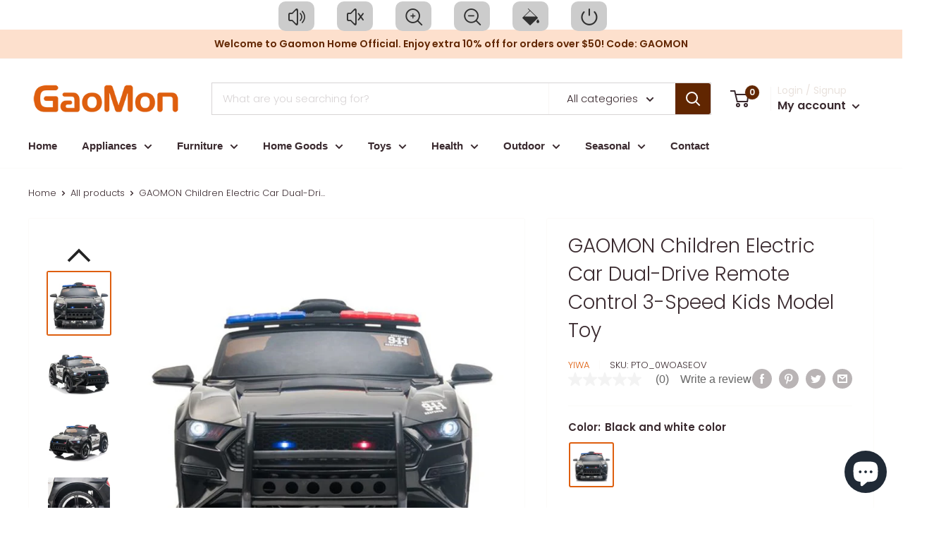

--- FILE ---
content_type: text/html; charset=utf-8
request_url: https://www.gaomon.com/products/yiwa-children-electric-car-dual-drive-remote-control-3-speed-kids-model-toy-pto-0woaseov
body_size: 70935
content:
<!doctype html>

<html class="no-js" lang="en">
  <head>


    <!-- Global site tag (gtag.js) - Google Ads: 10822690882 -->
<script async src="https://www.googletagmanager.com/gtag/js?id=AW-10822690882"></script>
<script>
  window.dataLayer = window.dataLayer || [];
  function gtag(){dataLayer.push(arguments);}
  gtag('js', new Date());

  gtag('config', 'AW-10822690882');
</script>
<!-- Google tag (gtag.js) -->
<script async src="https://www.googletagmanager.com/gtag/js?id=G-5GKYP7J2F3"></script>
<script>
  window.dataLayer = window.dataLayer || [];
  function gtag(){dataLayer.push(arguments);}
  gtag('js', new Date());

  gtag('config', 'G-5GKYP7J2F3');
</script>
<!-- Google Tag Manager -->
<script>(function(w,d,s,l,i){w[l]=w[l]||[];w[l].push({'gtm.start':
new Date().getTime(),event:'gtm.js'});var f=d.getElementsByTagName(s)[0],
j=d.createElement(s),dl=l!='dataLayer'?'&l='+l:'';j.async=true;j.src=
'https://www.googletagmanager.com/gtm.js?id='+i+dl;f.parentNode.insertBefore(j,f);
})(window,document,'script','dataLayer','GTM-PZK86WB');</script>
<!-- End Google Tag Manager -->
    
  <!--<link rel="stylesheet" href="https://obscure-escarpment-2240.herokuapp.com/stylesheets/bcpo-front.css">-->
  <link rel="stylesheet" href="//www.gaomon.com/cdn/shop/t/26/assets/bcpo-front.css?v=130507180557938630561744687399">

  <link rel="stylesheet" href="//www.gaomon.com/cdn/shop/t/26/assets/font.min.css?v=174837852503176031111744687399">

  <script>var bcpo_product={"id":8024294785272,"title":"GAOMON Children Electric Car Dual-Drive Remote Control 3-Speed Kids Model Toy","handle":"yiwa-children-electric-car-dual-drive-remote-control-3-speed-kids-model-toy-pto-0woaseov","description":"Comfortable design:Comfortable seat with seat belt.Battery powered:  can be used for about 40 minutes.It will Stop when the foot pedal is released.Independent light switch,slowly start the device.Designed for fashion and sport: 3 modes (high and low speed).It can drive on a flat surface.With LED light.And the door can be opened.Function: Mp3 function with USB and SD interface.2.4GHZ remote control design.With Sirens and microphones.\u003cp\u003eDescription:\u003c\/p\u003e\n\n\u003cp\u003eProduct Category:toy\u003c\/p\u003e\n\n\u003cp\u003eBody material: PP plastic\u003c\/p\u003e\n\n\u003cp\u003eBattery parameters: 12V 4.5a\u003c\/p\u003e\n\n\u003cp\u003eCharger parameters: 12V 45A 12v1000ma\u003c\/p\u003e\n\n\u003cp\u003eMotor parameters: 25W * 2\u003c\/p\u003e\n\n\u003cp\u003eTest certificate: ASTM-F963\u003c\/p\u003e\n\n\u003cp\u003eFuselage size: 43.3inch(L) X22inch (W) x17.8inch(H)\u003c\/p\u003e\n\n\u003cp\u003eSeat width: 13inch\u003c\/p\u003e\n\n\u003cp\u003eSuitable age: 3-7 years old\u003c\/p\u003e\n\n\u003cp\u003eLoad bearing capacity. Below 25kg\u003c\/p\u003e\n\n\u003cp\u003eCharging time: 8-12 hours, up to 20 hours.\u003c\/p\u003e\n\n\u003cp\u003eWorking hours: 40 minutes\u003c\/p\u003e\n\n\u003cp\u003eRecommended environment: indoor and outdoor\u003c\/p\u003e\n\n\u003cp\u003eAssembly required: Yes (with manual operation)\u003c\/p\u003e\n\n\u003cp\u003eController battery: 2XAAA 1.5V (not included)\u003c\/p\u003e\n\n\u003cp\u003ePacking list:\u003c\/p\u003e\n\n\u003cp\u003e1 x  electric car\u003cbr\u003e\n1 x charger with light\u003cbr\u003e\n1 x 2.4GHz remote control\u003cbr\u003e\n1 x user manual\u003c\/p\u003e\n\n\u003cp\u003eNote:Light shooting and different displays may cause the color of the item in the picture a little different from the real thing.\u003c\/p\u003e","published_at":"2023-07-20T14:19:40+08:00","created_at":"2023-07-13T19:41:39+08:00","vendor":"YIWA","type":"Kids Electric Car","tags":["All","Black and white","Brand_YIWA","Cars \u0026 Bikes","Color_Black and white","Kids Electric Car","Price_200 - 299.99 USD","Toys","Toys Hobbies","us","YIWA"],"price":24500,"price_min":24500,"price_max":24500,"available":false,"price_varies":false,"compare_at_price":0,"compare_at_price_min":0,"compare_at_price_max":0,"compare_at_price_varies":false,"variants":[{"id":43921560502520,"title":"Black and white color","option1":"Black and white color","option2":null,"option3":null,"sku":"PTO_0WOASEOV","requires_shipping":true,"taxable":false,"featured_image":{"id":39368643379448,"product_id":8024294785272,"position":1,"created_at":"2023-07-13T19:41:39+08:00","updated_at":"2023-07-13T19:41:39+08:00","alt":"PTO_0WOASEOV","width":1001,"height":1001,"src":"\/\/www.gaomon.com\/cdn\/shop\/products\/870311612176002.jpg?v=1689248499","variant_ids":[43921560502520]},"available":false,"name":"GAOMON Children Electric Car Dual-Drive Remote Control 3-Speed Kids Model Toy - Black and white color","public_title":"Black and white color","options":["Black and white color"],"price":24500,"weight":1700,"compare_at_price":0,"inventory_management":"shopify","barcode":"196336205247","featured_media":{"alt":"PTO_0WOASEOV","id":31981863764216,"position":1,"preview_image":{"aspect_ratio":1.0,"height":1001,"width":1001,"src":"\/\/www.gaomon.com\/cdn\/shop\/products\/870311612176002.jpg?v=1689248499"}},"requires_selling_plan":false,"selling_plan_allocations":[]}],"images":["\/\/www.gaomon.com\/cdn\/shop\/products\/870311612176002.jpg?v=1689248499","\/\/www.gaomon.com\/cdn\/shop\/products\/164581612176002.jpg?v=1689248499","\/\/www.gaomon.com\/cdn\/shop\/products\/238181612176002.jpg?v=1689248499","\/\/www.gaomon.com\/cdn\/shop\/products\/576631612176002.jpg?v=1689248499","\/\/www.gaomon.com\/cdn\/shop\/products\/746971612176002.jpg?v=1689248499","\/\/www.gaomon.com\/cdn\/shop\/products\/42111612176002.jpg?v=1689248499","\/\/www.gaomon.com\/cdn\/shop\/products\/90071612176002.jpg?v=1689248499","\/\/www.gaomon.com\/cdn\/shop\/products\/392071612176002.jpg?v=1689248499","\/\/www.gaomon.com\/cdn\/shop\/products\/547371612176002.jpg?v=1689248499","\/\/www.gaomon.com\/cdn\/shop\/products\/560961612176002.jpg?v=1689248499","\/\/www.gaomon.com\/cdn\/shop\/products\/318541612176002.jpg?v=1689248499","\/\/www.gaomon.com\/cdn\/shop\/products\/697021612176002.jpg?v=1689248499","\/\/www.gaomon.com\/cdn\/shop\/products\/512711612176002.jpg?v=1689248499"],"featured_image":"\/\/www.gaomon.com\/cdn\/shop\/products\/870311612176002.jpg?v=1689248499","options":["Color"],"media":[{"alt":"PTO_0WOASEOV","id":31981863764216,"position":1,"preview_image":{"aspect_ratio":1.0,"height":1001,"width":1001,"src":"\/\/www.gaomon.com\/cdn\/shop\/products\/870311612176002.jpg?v=1689248499"},"aspect_ratio":1.0,"height":1001,"media_type":"image","src":"\/\/www.gaomon.com\/cdn\/shop\/products\/870311612176002.jpg?v=1689248499","width":1001},{"alt":null,"id":31981863796984,"position":2,"preview_image":{"aspect_ratio":1.0,"height":1001,"width":1001,"src":"\/\/www.gaomon.com\/cdn\/shop\/products\/164581612176002.jpg?v=1689248499"},"aspect_ratio":1.0,"height":1001,"media_type":"image","src":"\/\/www.gaomon.com\/cdn\/shop\/products\/164581612176002.jpg?v=1689248499","width":1001},{"alt":null,"id":31981863829752,"position":3,"preview_image":{"aspect_ratio":1.0,"height":1001,"width":1001,"src":"\/\/www.gaomon.com\/cdn\/shop\/products\/238181612176002.jpg?v=1689248499"},"aspect_ratio":1.0,"height":1001,"media_type":"image","src":"\/\/www.gaomon.com\/cdn\/shop\/products\/238181612176002.jpg?v=1689248499","width":1001},{"alt":null,"id":31981863862520,"position":4,"preview_image":{"aspect_ratio":1.0,"height":1001,"width":1001,"src":"\/\/www.gaomon.com\/cdn\/shop\/products\/576631612176002.jpg?v=1689248499"},"aspect_ratio":1.0,"height":1001,"media_type":"image","src":"\/\/www.gaomon.com\/cdn\/shop\/products\/576631612176002.jpg?v=1689248499","width":1001},{"alt":null,"id":31981863895288,"position":5,"preview_image":{"aspect_ratio":1.0,"height":1001,"width":1001,"src":"\/\/www.gaomon.com\/cdn\/shop\/products\/746971612176002.jpg?v=1689248499"},"aspect_ratio":1.0,"height":1001,"media_type":"image","src":"\/\/www.gaomon.com\/cdn\/shop\/products\/746971612176002.jpg?v=1689248499","width":1001},{"alt":null,"id":31981863928056,"position":6,"preview_image":{"aspect_ratio":1.0,"height":1001,"width":1001,"src":"\/\/www.gaomon.com\/cdn\/shop\/products\/42111612176002.jpg?v=1689248499"},"aspect_ratio":1.0,"height":1001,"media_type":"image","src":"\/\/www.gaomon.com\/cdn\/shop\/products\/42111612176002.jpg?v=1689248499","width":1001},{"alt":null,"id":31981863960824,"position":7,"preview_image":{"aspect_ratio":1.0,"height":1001,"width":1001,"src":"\/\/www.gaomon.com\/cdn\/shop\/products\/90071612176002.jpg?v=1689248499"},"aspect_ratio":1.0,"height":1001,"media_type":"image","src":"\/\/www.gaomon.com\/cdn\/shop\/products\/90071612176002.jpg?v=1689248499","width":1001},{"alt":null,"id":31981863993592,"position":8,"preview_image":{"aspect_ratio":1.0,"height":1001,"width":1001,"src":"\/\/www.gaomon.com\/cdn\/shop\/products\/392071612176002.jpg?v=1689248499"},"aspect_ratio":1.0,"height":1001,"media_type":"image","src":"\/\/www.gaomon.com\/cdn\/shop\/products\/392071612176002.jpg?v=1689248499","width":1001},{"alt":null,"id":31981864026360,"position":9,"preview_image":{"aspect_ratio":1.0,"height":1001,"width":1001,"src":"\/\/www.gaomon.com\/cdn\/shop\/products\/547371612176002.jpg?v=1689248499"},"aspect_ratio":1.0,"height":1001,"media_type":"image","src":"\/\/www.gaomon.com\/cdn\/shop\/products\/547371612176002.jpg?v=1689248499","width":1001},{"alt":null,"id":31981864059128,"position":10,"preview_image":{"aspect_ratio":1.0,"height":1001,"width":1001,"src":"\/\/www.gaomon.com\/cdn\/shop\/products\/560961612176002.jpg?v=1689248499"},"aspect_ratio":1.0,"height":1001,"media_type":"image","src":"\/\/www.gaomon.com\/cdn\/shop\/products\/560961612176002.jpg?v=1689248499","width":1001},{"alt":null,"id":31981864091896,"position":11,"preview_image":{"aspect_ratio":1.0,"height":1001,"width":1001,"src":"\/\/www.gaomon.com\/cdn\/shop\/products\/318541612176002.jpg?v=1689248499"},"aspect_ratio":1.0,"height":1001,"media_type":"image","src":"\/\/www.gaomon.com\/cdn\/shop\/products\/318541612176002.jpg?v=1689248499","width":1001},{"alt":null,"id":31981864124664,"position":12,"preview_image":{"aspect_ratio":1.0,"height":1001,"width":1001,"src":"\/\/www.gaomon.com\/cdn\/shop\/products\/697021612176002.jpg?v=1689248499"},"aspect_ratio":1.0,"height":1001,"media_type":"image","src":"\/\/www.gaomon.com\/cdn\/shop\/products\/697021612176002.jpg?v=1689248499","width":1001},{"alt":null,"id":31981864157432,"position":13,"preview_image":{"aspect_ratio":1.0,"height":1001,"width":1001,"src":"\/\/www.gaomon.com\/cdn\/shop\/products\/512711612176002.jpg?v=1689248499"},"aspect_ratio":1.0,"height":1001,"media_type":"image","src":"\/\/www.gaomon.com\/cdn\/shop\/products\/512711612176002.jpg?v=1689248499","width":1001}],"requires_selling_plan":false,"selling_plan_groups":[],"content":"Comfortable design:Comfortable seat with seat belt.Battery powered:  can be used for about 40 minutes.It will Stop when the foot pedal is released.Independent light switch,slowly start the device.Designed for fashion and sport: 3 modes (high and low speed).It can drive on a flat surface.With LED light.And the door can be opened.Function: Mp3 function with USB and SD interface.2.4GHZ remote control design.With Sirens and microphones.\u003cp\u003eDescription:\u003c\/p\u003e\n\n\u003cp\u003eProduct Category:toy\u003c\/p\u003e\n\n\u003cp\u003eBody material: PP plastic\u003c\/p\u003e\n\n\u003cp\u003eBattery parameters: 12V 4.5a\u003c\/p\u003e\n\n\u003cp\u003eCharger parameters: 12V 45A 12v1000ma\u003c\/p\u003e\n\n\u003cp\u003eMotor parameters: 25W * 2\u003c\/p\u003e\n\n\u003cp\u003eTest certificate: ASTM-F963\u003c\/p\u003e\n\n\u003cp\u003eFuselage size: 43.3inch(L) X22inch (W) x17.8inch(H)\u003c\/p\u003e\n\n\u003cp\u003eSeat width: 13inch\u003c\/p\u003e\n\n\u003cp\u003eSuitable age: 3-7 years old\u003c\/p\u003e\n\n\u003cp\u003eLoad bearing capacity. Below 25kg\u003c\/p\u003e\n\n\u003cp\u003eCharging time: 8-12 hours, up to 20 hours.\u003c\/p\u003e\n\n\u003cp\u003eWorking hours: 40 minutes\u003c\/p\u003e\n\n\u003cp\u003eRecommended environment: indoor and outdoor\u003c\/p\u003e\n\n\u003cp\u003eAssembly required: Yes (with manual operation)\u003c\/p\u003e\n\n\u003cp\u003eController battery: 2XAAA 1.5V (not included)\u003c\/p\u003e\n\n\u003cp\u003ePacking list:\u003c\/p\u003e\n\n\u003cp\u003e1 x  electric car\u003cbr\u003e\n1 x charger with light\u003cbr\u003e\n1 x 2.4GHz remote control\u003cbr\u003e\n1 x user manual\u003c\/p\u003e\n\n\u003cp\u003eNote:Light shooting and different displays may cause the color of the item in the picture a little different from the real thing.\u003c\/p\u003e"};  var inventory_quantity = [];inventory_quantity.push(0);if(bcpo_product) { for (var i = 0; i < bcpo_product.variants.length; i += 1) { bcpo_product.variants[i].inventory_quantity = inventory_quantity[i]; }}window.bcpo = window.bcpo || {}; bcpo.cart = {"note":null,"attributes":{},"original_total_price":0,"total_price":0,"total_discount":0,"total_weight":0.0,"item_count":0,"items":[],"requires_shipping":false,"currency":"USD","items_subtotal_price":0,"cart_level_discount_applications":[],"checkout_charge_amount":0}; bcpo.ogFormData = FormData;</script>    
    
    
    
 <!-- <script src="https://genieedmp.com/dmp.js?c=5789&ver=2" async></script>   --><!--Content in content_for_header -->
<!--LayoutHub-Embed--><link rel="stylesheet" type="text/css" href="data:text/css;base64," media="all"><!--/LayoutHub-Embed--><meta charset="utf-8">
    <meta name="viewport" content="width=device-width, initial-scale=1.0, height=device-height, minimum-scale=1.0, maximum-scale=5.0">
    <meta name="theme-color" content="#de5f0f"><!--<script src="https://ajax.googleapis.com/ajax/libs/jquery/2.2.4/jquery.min.js"></script>-->
    <script src="//www.gaomon.com/cdn/shop/t/26/assets/jquery_2.2.4.min.js?v=28577836119606976961744687399"></script>
    <title>GAOMON Children Electric Car Dual-Drive Remote Control 3-Speed Kids Mo
</title><meta name="description" content="Comfortable design:Comfortable seat with seat belt.Battery powered: can be used for about 40 minutes.It will Stop when the foot pedal is released.Independent light switch,slowly start the device.Designed for fashion and sport: 3 modes (high and low speed).It can drive on a flat surface.With LED light.And the door can b"><link rel="canonical" href="https://www.gaomon.com/products/yiwa-children-electric-car-dual-drive-remote-control-3-speed-kids-model-toy-pto-0woaseov"><link rel="shortcut icon" href="//www.gaomon.com/cdn/shop/files/gaomon-logo-4_a86c66da-af36-4377-9f05-327061e456e4_96x96.png?v=1648026782" type="image/png"><link rel="preload" as="style" href="//www.gaomon.com/cdn/shop/t/26/assets/theme.css?v=163412006344052743621744687399">
    <link rel="preload" as="script" href="//www.gaomon.com/cdn/shop/t/26/assets/theme.min.js?v=159487093451651145671744687399">
    <link rel="preconnect" href="https://cdn.shopify.com">
    <link rel="preconnect" href="https://fonts.shopifycdn.com">
    <link rel="dns-prefetch" href="https://productreviews.shopifycdn.com">
    <link rel="dns-prefetch" href="https://ajax.googleapis.com">
    <link rel="dns-prefetch" href="https://maps.googleapis.com">
    <link rel="dns-prefetch" href="https://maps.gstatic.com">

    <meta property="og:type" content="product">
  <meta property="og:title" content="GAOMON Children Electric Car Dual-Drive Remote Control 3-Speed Kids Model Toy"><meta property="og:image" content="http://www.gaomon.com/cdn/shop/products/870311612176002.jpg?v=1689248499">
    <meta property="og:image:secure_url" content="https://www.gaomon.com/cdn/shop/products/870311612176002.jpg?v=1689248499">
    <meta property="og:image:width" content="1001">
    <meta property="og:image:height" content="1001"><meta property="product:price:amount" content="245.00">
  <meta property="product:price:currency" content="USD"><meta property="og:description" content="Comfortable design:Comfortable seat with seat belt.Battery powered: can be used for about 40 minutes.It will Stop when the foot pedal is released.Independent light switch,slowly start the device.Designed for fashion and sport: 3 modes (high and low speed).It can drive on a flat surface.With LED light.And the door can b"><meta property="og:url" content="https://www.gaomon.com/products/yiwa-children-electric-car-dual-drive-remote-control-3-speed-kids-model-toy-pto-0woaseov">
<meta property="og:site_name" content="GaoMon"><meta name="twitter:card" content="summary"><meta name="twitter:title" content="GAOMON Children Electric Car Dual-Drive Remote Control 3-Speed Kids Model Toy">
  <meta name="twitter:description" content="Comfortable design:Comfortable seat with seat belt.Battery powered: can be used for about 40 minutes.It will Stop when the foot pedal is released.Independent light switch,slowly start the device.Designed for fashion and sport: 3 modes (high and low speed).It can drive on a flat surface.With LED light.And the door can be opened.Function: Mp3 function with USB and SD interface.2.4GHZ remote control design.With Sirens and microphones.Description: Product Category:toy Body material: PP plastic Battery parameters: 12V 4.5a Charger parameters: 12V 45A 12v1000ma Motor parameters: 25W * 2 Test certificate: ASTM-F963 Fuselage size: 43.3inch(L) X22inch (W) x17.8inch(H) Seat width: 13inch Suitable age: 3-7 years old Load bearing capacity. Below 25kg Charging time: 8-12 hours, up to 20 hours. Working hours: 40 minutes Recommended environment: indoor and outdoor Assembly required: Yes (with manual operation) Controller battery: 2XAAA 1.5V (not included) Packing list: 1 x electric car">
  <meta name="twitter:image" content="https://www.gaomon.com/cdn/shop/products/870311612176002_600x600_crop_center.jpg?v=1689248499">
    <link rel="preload" href="//www.gaomon.com/cdn/fonts/poppins/poppins_n3.05f58335c3209cce17da4f1f1ab324ebe2982441.woff2" as="font" type="font/woff2" crossorigin>
<link rel="preload" href="//www.gaomon.com/cdn/fonts/poppins/poppins_n3.05f58335c3209cce17da4f1f1ab324ebe2982441.woff2" as="font" type="font/woff2" crossorigin>

<style>
  @font-face {
  font-family: Poppins;
  font-weight: 300;
  font-style: normal;
  font-display: swap;
  src: url("//www.gaomon.com/cdn/fonts/poppins/poppins_n3.05f58335c3209cce17da4f1f1ab324ebe2982441.woff2") format("woff2"),
       url("//www.gaomon.com/cdn/fonts/poppins/poppins_n3.6971368e1f131d2c8ff8e3a44a36b577fdda3ff5.woff") format("woff");
}

  @font-face {
  font-family: Poppins;
  font-weight: 300;
  font-style: normal;
  font-display: swap;
  src: url("//www.gaomon.com/cdn/fonts/poppins/poppins_n3.05f58335c3209cce17da4f1f1ab324ebe2982441.woff2") format("woff2"),
       url("//www.gaomon.com/cdn/fonts/poppins/poppins_n3.6971368e1f131d2c8ff8e3a44a36b577fdda3ff5.woff") format("woff");
}

@font-face {
  font-family: Poppins;
  font-weight: 600;
  font-style: normal;
  font-display: swap;
  src: url("//www.gaomon.com/cdn/fonts/poppins/poppins_n6.aa29d4918bc243723d56b59572e18228ed0786f6.woff2") format("woff2"),
       url("//www.gaomon.com/cdn/fonts/poppins/poppins_n6.5f815d845fe073750885d5b7e619ee00e8111208.woff") format("woff");
}

@font-face {
  font-family: Poppins;
  font-weight: 300;
  font-style: italic;
  font-display: swap;
  src: url("//www.gaomon.com/cdn/fonts/poppins/poppins_i3.8536b4423050219f608e17f134fe9ea3b01ed890.woff2") format("woff2"),
       url("//www.gaomon.com/cdn/fonts/poppins/poppins_i3.0f4433ada196bcabf726ed78f8e37e0995762f7f.woff") format("woff");
}


  @font-face {
  font-family: Poppins;
  font-weight: 400;
  font-style: normal;
  font-display: swap;
  src: url("//www.gaomon.com/cdn/fonts/poppins/poppins_n4.0ba78fa5af9b0e1a374041b3ceaadf0a43b41362.woff2") format("woff2"),
       url("//www.gaomon.com/cdn/fonts/poppins/poppins_n4.214741a72ff2596839fc9760ee7a770386cf16ca.woff") format("woff");
}

  @font-face {
  font-family: Poppins;
  font-weight: 300;
  font-style: italic;
  font-display: swap;
  src: url("//www.gaomon.com/cdn/fonts/poppins/poppins_i3.8536b4423050219f608e17f134fe9ea3b01ed890.woff2") format("woff2"),
       url("//www.gaomon.com/cdn/fonts/poppins/poppins_i3.0f4433ada196bcabf726ed78f8e37e0995762f7f.woff") format("woff");
}

  @font-face {
  font-family: Poppins;
  font-weight: 400;
  font-style: italic;
  font-display: swap;
  src: url("//www.gaomon.com/cdn/fonts/poppins/poppins_i4.846ad1e22474f856bd6b81ba4585a60799a9f5d2.woff2") format("woff2"),
       url("//www.gaomon.com/cdn/fonts/poppins/poppins_i4.56b43284e8b52fc64c1fd271f289a39e8477e9ec.woff") format("woff");
}


  :root {
    --default-text-font-size : 15px;
    --base-text-font-size    : 15px;
    --heading-font-family    : Poppins, sans-serif;
    --heading-font-weight    : 300;
    --heading-font-style     : normal;
    --text-font-family       : Poppins, sans-serif;
    --text-font-weight       : 300;
    --text-font-style        : normal;
    --text-font-bolder-weight: 600;
    --text-link-decoration   : underline;

    --text-color               : #3a2a2f;
    --text-color-rgb           : 58, 42, 47;
    --heading-color            : #3a2a2f;
    --border-color             : #fcfbf9;
    --border-color-rgb         : 252, 251, 249;
    --form-border-color        : #f4f0e8;
    --accent-color             : #de5f0f;
    --accent-color-rgb         : 222, 95, 15;
    --link-color               : #de5f0f;
    --link-color-hover         : #96400a;
    --background               : #ffffff;
    --secondary-background     : #ffffff;
    --secondary-background-rgb : 255, 255, 255;
    --accent-background        : rgba(222, 95, 15, 0.08);

    --input-background: #ffffff;

    --error-color       : #f71b1b;
    --error-background  : rgba(247, 27, 27, 0.07);
    --success-color     : #48b448;
    --success-background: rgba(72, 180, 72, 0.11);

    --primary-button-background      : #de5f0f;
    --primary-button-background-rgb  : 222, 95, 15;
    --primary-button-text-color      : #ffffff;
    --secondary-button-background    : #612601;
    --secondary-button-background-rgb: 97, 38, 1;
    --secondary-button-text-color    : #ffffff;

    --header-background      : #3a2a2f;
    --header-text-color      : #ffffff;
    --header-light-text-color: #e9e2dd;
    --header-border-color    : rgba(233, 226, 221, 0.3);
    --header-accent-color    : #612601;

    --footer-background-color:    #f7f6f4;
    --footer-heading-text-color:  #3a2a2f;
    --footer-body-text-color:     #3a2a2f;
    --footer-accent-color:        #de5f0f;
    --footer-accent-color-rgb:    222, 95, 15;
    --footer-border:              none;
    
    --flickity-arrow-color: #daceb5;--product-on-sale-accent           : #de5f0f;
    --product-on-sale-accent-rgb       : 222, 95, 15;
    --product-on-sale-color            : #ffffff;
    --product-in-stock-color           : #008a00;
    --product-low-stock-color          : #ee0000;
    --product-sold-out-color           : #d1d1d4;
    --product-custom-label-1-background: #f6871f;
    --product-custom-label-1-color     : #ffffff;
    --product-custom-label-2-background: #a95ebe;
    --product-custom-label-2-color     : #ffffff;
    --product-review-star-color        : #ffb647;

    --mobile-container-gutter : 20px;
    --desktop-container-gutter: 40px;
  }
</style>

<script>
  // IE11 does not have support for CSS variables, so we have to polyfill them
  if (!(((window || {}).CSS || {}).supports && window.CSS.supports('(--a: 0)'))) {
    const script = document.createElement('script');
    script.type = 'text/javascript';
    script.src = 'https://cdn.jsdelivr.net/npm/css-vars-ponyfill@2';
    script.onload = function() {
      cssVars({});
    };

    document.getElementsByTagName('head')[0].appendChild(script);
  }
</script>


    <script>window.performance && window.performance.mark && window.performance.mark('shopify.content_for_header.start');</script><meta name="google-site-verification" content="H9uF4zYiObcXPudU35qdpdkD7IfqD4jcEw369yEoMeU">
<meta id="shopify-digital-wallet" name="shopify-digital-wallet" content="/62233542904/digital_wallets/dialog">
<meta name="shopify-checkout-api-token" content="158563e69a700963efd0d9ce659bb106">
<meta id="in-context-paypal-metadata" data-shop-id="62233542904" data-venmo-supported="true" data-environment="production" data-locale="en_US" data-paypal-v4="true" data-currency="USD">
<link rel="alternate" type="application/json+oembed" href="https://www.gaomon.com/products/yiwa-children-electric-car-dual-drive-remote-control-3-speed-kids-model-toy-pto-0woaseov.oembed">
<script async="async" src="/checkouts/internal/preloads.js?locale=en-US"></script>
<script id="shopify-features" type="application/json">{"accessToken":"158563e69a700963efd0d9ce659bb106","betas":["rich-media-storefront-analytics"],"domain":"www.gaomon.com","predictiveSearch":true,"shopId":62233542904,"locale":"en"}</script>
<script>var Shopify = Shopify || {};
Shopify.shop = "gaomonvip.myshopify.com";
Shopify.locale = "en";
Shopify.currency = {"active":"USD","rate":"1.0"};
Shopify.country = "US";
Shopify.theme = {"name":"Bazaarvoice 2025","id":150144647416,"schema_name":"Warehouse","schema_version":"1.15.0","theme_store_id":null,"role":"main"};
Shopify.theme.handle = "null";
Shopify.theme.style = {"id":null,"handle":null};
Shopify.cdnHost = "www.gaomon.com/cdn";
Shopify.routes = Shopify.routes || {};
Shopify.routes.root = "/";</script>
<script type="module">!function(o){(o.Shopify=o.Shopify||{}).modules=!0}(window);</script>
<script>!function(o){function n(){var o=[];function n(){o.push(Array.prototype.slice.apply(arguments))}return n.q=o,n}var t=o.Shopify=o.Shopify||{};t.loadFeatures=n(),t.autoloadFeatures=n()}(window);</script>
<script id="shop-js-analytics" type="application/json">{"pageType":"product"}</script>
<script defer="defer" async type="module" src="//www.gaomon.com/cdn/shopifycloud/shop-js/modules/v2/client.init-shop-cart-sync_BN7fPSNr.en.esm.js"></script>
<script defer="defer" async type="module" src="//www.gaomon.com/cdn/shopifycloud/shop-js/modules/v2/chunk.common_Cbph3Kss.esm.js"></script>
<script defer="defer" async type="module" src="//www.gaomon.com/cdn/shopifycloud/shop-js/modules/v2/chunk.modal_DKumMAJ1.esm.js"></script>
<script type="module">
  await import("//www.gaomon.com/cdn/shopifycloud/shop-js/modules/v2/client.init-shop-cart-sync_BN7fPSNr.en.esm.js");
await import("//www.gaomon.com/cdn/shopifycloud/shop-js/modules/v2/chunk.common_Cbph3Kss.esm.js");
await import("//www.gaomon.com/cdn/shopifycloud/shop-js/modules/v2/chunk.modal_DKumMAJ1.esm.js");

  window.Shopify.SignInWithShop?.initShopCartSync?.({"fedCMEnabled":true,"windoidEnabled":true});

</script>
<script>(function() {
  var isLoaded = false;
  function asyncLoad() {
    if (isLoaded) return;
    isLoaded = true;
    var urls = ["https:\/\/static.shareasale.com\/json\/shopify\/deduplication.js?shop=gaomonvip.myshopify.com","https:\/\/static.shareasale.com\/json\/shopify\/shareasale-tracking.js?sasmid=18925\u0026ssmtid=19038\u0026scid=2\u0026xtm=static\u0026xtv=ordeid\u0026shop=gaomonvip.myshopify.com","\/\/cdn.shopify.com\/proxy\/2f6ab846fe7d434c60de7cb5ca2f458a0b93869f9c22e7f33a8a240b55cf0b27\/apps.bazaarvoice.com\/deployments\/starmerx\/main_site\/production\/en_US\/bv.js?shop=gaomonvip.myshopify.com\u0026sp-cache-control=cHVibGljLCBtYXgtYWdlPTkwMA"];
    for (var i = 0; i < urls.length; i++) {
      var s = document.createElement('script');
      s.type = 'text/javascript';
      s.async = true;
      s.src = urls[i];
      var x = document.getElementsByTagName('script')[0];
      x.parentNode.insertBefore(s, x);
    }
  };
  if(window.attachEvent) {
    window.attachEvent('onload', asyncLoad);
  } else {
    window.addEventListener('load', asyncLoad, false);
  }
})();</script>
<script id="__st">var __st={"a":62233542904,"offset":28800,"reqid":"60e594d0-9e3f-43d3-9d82-68ccbd5d00bb-1769904369","pageurl":"www.gaomon.com\/products\/yiwa-children-electric-car-dual-drive-remote-control-3-speed-kids-model-toy-pto-0woaseov","u":"4aac39dff4e9","p":"product","rtyp":"product","rid":8024294785272};</script>
<script>window.ShopifyPaypalV4VisibilityTracking = true;</script>
<script id="captcha-bootstrap">!function(){'use strict';const t='contact',e='account',n='new_comment',o=[[t,t],['blogs',n],['comments',n],[t,'customer']],c=[[e,'customer_login'],[e,'guest_login'],[e,'recover_customer_password'],[e,'create_customer']],r=t=>t.map((([t,e])=>`form[action*='/${t}']:not([data-nocaptcha='true']) input[name='form_type'][value='${e}']`)).join(','),a=t=>()=>t?[...document.querySelectorAll(t)].map((t=>t.form)):[];function s(){const t=[...o],e=r(t);return a(e)}const i='password',u='form_key',d=['recaptcha-v3-token','g-recaptcha-response','h-captcha-response',i],f=()=>{try{return window.sessionStorage}catch{return}},m='__shopify_v',_=t=>t.elements[u];function p(t,e,n=!1){try{const o=window.sessionStorage,c=JSON.parse(o.getItem(e)),{data:r}=function(t){const{data:e,action:n}=t;return t[m]||n?{data:e,action:n}:{data:t,action:n}}(c);for(const[e,n]of Object.entries(r))t.elements[e]&&(t.elements[e].value=n);n&&o.removeItem(e)}catch(o){console.error('form repopulation failed',{error:o})}}const l='form_type',E='cptcha';function T(t){t.dataset[E]=!0}const w=window,h=w.document,L='Shopify',v='ce_forms',y='captcha';let A=!1;((t,e)=>{const n=(g='f06e6c50-85a8-45c8-87d0-21a2b65856fe',I='https://cdn.shopify.com/shopifycloud/storefront-forms-hcaptcha/ce_storefront_forms_captcha_hcaptcha.v1.5.2.iife.js',D={infoText:'Protected by hCaptcha',privacyText:'Privacy',termsText:'Terms'},(t,e,n)=>{const o=w[L][v],c=o.bindForm;if(c)return c(t,g,e,D).then(n);var r;o.q.push([[t,g,e,D],n]),r=I,A||(h.body.append(Object.assign(h.createElement('script'),{id:'captcha-provider',async:!0,src:r})),A=!0)});var g,I,D;w[L]=w[L]||{},w[L][v]=w[L][v]||{},w[L][v].q=[],w[L][y]=w[L][y]||{},w[L][y].protect=function(t,e){n(t,void 0,e),T(t)},Object.freeze(w[L][y]),function(t,e,n,w,h,L){const[v,y,A,g]=function(t,e,n){const i=e?o:[],u=t?c:[],d=[...i,...u],f=r(d),m=r(i),_=r(d.filter((([t,e])=>n.includes(e))));return[a(f),a(m),a(_),s()]}(w,h,L),I=t=>{const e=t.target;return e instanceof HTMLFormElement?e:e&&e.form},D=t=>v().includes(t);t.addEventListener('submit',(t=>{const e=I(t);if(!e)return;const n=D(e)&&!e.dataset.hcaptchaBound&&!e.dataset.recaptchaBound,o=_(e),c=g().includes(e)&&(!o||!o.value);(n||c)&&t.preventDefault(),c&&!n&&(function(t){try{if(!f())return;!function(t){const e=f();if(!e)return;const n=_(t);if(!n)return;const o=n.value;o&&e.removeItem(o)}(t);const e=Array.from(Array(32),(()=>Math.random().toString(36)[2])).join('');!function(t,e){_(t)||t.append(Object.assign(document.createElement('input'),{type:'hidden',name:u})),t.elements[u].value=e}(t,e),function(t,e){const n=f();if(!n)return;const o=[...t.querySelectorAll(`input[type='${i}']`)].map((({name:t})=>t)),c=[...d,...o],r={};for(const[a,s]of new FormData(t).entries())c.includes(a)||(r[a]=s);n.setItem(e,JSON.stringify({[m]:1,action:t.action,data:r}))}(t,e)}catch(e){console.error('failed to persist form',e)}}(e),e.submit())}));const S=(t,e)=>{t&&!t.dataset[E]&&(n(t,e.some((e=>e===t))),T(t))};for(const o of['focusin','change'])t.addEventListener(o,(t=>{const e=I(t);D(e)&&S(e,y())}));const B=e.get('form_key'),M=e.get(l),P=B&&M;t.addEventListener('DOMContentLoaded',(()=>{const t=y();if(P)for(const e of t)e.elements[l].value===M&&p(e,B);[...new Set([...A(),...v().filter((t=>'true'===t.dataset.shopifyCaptcha))])].forEach((e=>S(e,t)))}))}(h,new URLSearchParams(w.location.search),n,t,e,['guest_login'])})(!0,!0)}();</script>
<script integrity="sha256-4kQ18oKyAcykRKYeNunJcIwy7WH5gtpwJnB7kiuLZ1E=" data-source-attribution="shopify.loadfeatures" defer="defer" src="//www.gaomon.com/cdn/shopifycloud/storefront/assets/storefront/load_feature-a0a9edcb.js" crossorigin="anonymous"></script>
<script data-source-attribution="shopify.dynamic_checkout.dynamic.init">var Shopify=Shopify||{};Shopify.PaymentButton=Shopify.PaymentButton||{isStorefrontPortableWallets:!0,init:function(){window.Shopify.PaymentButton.init=function(){};var t=document.createElement("script");t.src="https://www.gaomon.com/cdn/shopifycloud/portable-wallets/latest/portable-wallets.en.js",t.type="module",document.head.appendChild(t)}};
</script>
<script data-source-attribution="shopify.dynamic_checkout.buyer_consent">
  function portableWalletsHideBuyerConsent(e){var t=document.getElementById("shopify-buyer-consent"),n=document.getElementById("shopify-subscription-policy-button");t&&n&&(t.classList.add("hidden"),t.setAttribute("aria-hidden","true"),n.removeEventListener("click",e))}function portableWalletsShowBuyerConsent(e){var t=document.getElementById("shopify-buyer-consent"),n=document.getElementById("shopify-subscription-policy-button");t&&n&&(t.classList.remove("hidden"),t.removeAttribute("aria-hidden"),n.addEventListener("click",e))}window.Shopify?.PaymentButton&&(window.Shopify.PaymentButton.hideBuyerConsent=portableWalletsHideBuyerConsent,window.Shopify.PaymentButton.showBuyerConsent=portableWalletsShowBuyerConsent);
</script>
<script>
  function portableWalletsCleanup(e){e&&e.src&&console.error("Failed to load portable wallets script "+e.src);var t=document.querySelectorAll("shopify-accelerated-checkout .shopify-payment-button__skeleton, shopify-accelerated-checkout-cart .wallet-cart-button__skeleton"),e=document.getElementById("shopify-buyer-consent");for(let e=0;e<t.length;e++)t[e].remove();e&&e.remove()}function portableWalletsNotLoadedAsModule(e){e instanceof ErrorEvent&&"string"==typeof e.message&&e.message.includes("import.meta")&&"string"==typeof e.filename&&e.filename.includes("portable-wallets")&&(window.removeEventListener("error",portableWalletsNotLoadedAsModule),window.Shopify.PaymentButton.failedToLoad=e,"loading"===document.readyState?document.addEventListener("DOMContentLoaded",window.Shopify.PaymentButton.init):window.Shopify.PaymentButton.init())}window.addEventListener("error",portableWalletsNotLoadedAsModule);
</script>

<script type="module" src="https://www.gaomon.com/cdn/shopifycloud/portable-wallets/latest/portable-wallets.en.js" onError="portableWalletsCleanup(this)" crossorigin="anonymous"></script>
<script nomodule>
  document.addEventListener("DOMContentLoaded", portableWalletsCleanup);
</script>

<link id="shopify-accelerated-checkout-styles" rel="stylesheet" media="screen" href="https://www.gaomon.com/cdn/shopifycloud/portable-wallets/latest/accelerated-checkout-backwards-compat.css" crossorigin="anonymous">
<style id="shopify-accelerated-checkout-cart">
        #shopify-buyer-consent {
  margin-top: 1em;
  display: inline-block;
  width: 100%;
}

#shopify-buyer-consent.hidden {
  display: none;
}

#shopify-subscription-policy-button {
  background: none;
  border: none;
  padding: 0;
  text-decoration: underline;
  font-size: inherit;
  cursor: pointer;
}

#shopify-subscription-policy-button::before {
  box-shadow: none;
}

      </style>

<script>window.performance && window.performance.mark && window.performance.mark('shopify.content_for_header.end');</script>

    <link rel="stylesheet" href="//www.gaomon.com/cdn/shop/t/26/assets/theme.css?v=163412006344052743621744687399">

    
  <script type="application/ld+json">
  {
    "@context": "http://schema.org",
    "@type": "Product",
    "offers": [{
          "@type": "Offer",
          "name": "Black and white color",
          "availability":"https://schema.org/OutOfStock",
          "price": 245.0,
          "priceCurrency": "USD",
          "priceValidUntil": "2026-02-11","sku": "PTO_0WOASEOV","url": "/products/yiwa-children-electric-car-dual-drive-remote-control-3-speed-kids-model-toy-pto-0woaseov?variant=43921560502520"
        }
],
      "gtin12": "196336205247",
      "productId": "196336205247",
    "brand": {
      "name": "YIWA"
    },
    "name": "GAOMON Children Electric Car Dual-Drive Remote Control 3-Speed Kids Model Toy",
    "description": "Comfortable design:Comfortable seat with seat belt.Battery powered:  can be used for about 40 minutes.It will Stop when the foot pedal is released.Independent light switch,slowly start the device.Designed for fashion and sport: 3 modes (high and low speed).It can drive on a flat surface.With LED light.And the door can be opened.Function: Mp3 function with USB and SD interface.2.4GHZ remote control design.With Sirens and microphones.Description:\n\nProduct Category:toy\n\nBody material: PP plastic\n\nBattery parameters: 12V 4.5a\n\nCharger parameters: 12V 45A 12v1000ma\n\nMotor parameters: 25W * 2\n\nTest certificate: ASTM-F963\n\nFuselage size: 43.3inch(L) X22inch (W) x17.8inch(H)\n\nSeat width: 13inch\n\nSuitable age: 3-7 years old\n\nLoad bearing capacity. Below 25kg\n\nCharging time: 8-12 hours, up to 20 hours.\n\nWorking hours: 40 minutes\n\nRecommended environment: indoor and outdoor\n\nAssembly required: Yes (with manual operation)\n\nController battery: 2XAAA 1.5V (not included)\n\nPacking list:\n\n1 x  electric car\n1 x charger with light\n1 x 2.4GHz remote control\n1 x user manual\n\nNote:Light shooting and different displays may cause the color of the item in the picture a little different from the real thing.",
    "category": "Kids Electric Car",
    "url": "/products/yiwa-children-electric-car-dual-drive-remote-control-3-speed-kids-model-toy-pto-0woaseov",
    "sku": "PTO_0WOASEOV",
    "image": {
      "@type": "ImageObject",
      "url": "https://www.gaomon.com/cdn/shop/products/870311612176002_1024x.jpg?v=1689248499",
      "image": "https://www.gaomon.com/cdn/shop/products/870311612176002_1024x.jpg?v=1689248499",
      "name": "PTO_0WOASEOV",
      "width": "1024",
      "height": "1024"
    }
  }
  </script>



  <script type="application/ld+json">
  {
    "@context": "http://schema.org",
    "@type": "BreadcrumbList",
  "itemListElement": [{
      "@type": "ListItem",
      "position": 1,
      "name": "Home",
      "item": "https://www.gaomon.com"
    },{
          "@type": "ListItem",
          "position": 2,
          "name": "GAOMON Children Electric Car Dual-Drive Remote Control 3-Speed Kids Model Toy",
          "item": "https://www.gaomon.com/products/yiwa-children-electric-car-dual-drive-remote-control-3-speed-kids-model-toy-pto-0woaseov"
        }]
  }
  </script>


    <script>
      // This allows to expose several variables to the global scope, to be used in scripts
      window.theme = {
        pageType: "product",
        cartCount: 0,
        moneyFormat: "${{amount}}",
        moneyWithCurrencyFormat: "${{amount}} USD",
        showDiscount: true,
        discountMode: "percentage",
        searchMode: "product,article,page",
        cartType: "page"
      };

      window.routes = {
        rootUrl: "\/",
        rootUrlWithoutSlash: '',
        cartUrl: "\/cart",
        cartAddUrl: "\/cart\/add",
        cartChangeUrl: "\/cart\/change",
        searchUrl: "\/search",
        productRecommendationsUrl: "\/recommendations\/products"
      };

      window.languages = {
        productRegularPrice: "Regular price",
        productSalePrice: "Sale price",
        collectionOnSaleLabel: "Save {{savings}}",
        productFormUnavailable: "Unavailable",
        productFormAddToCart: "Add to cart",
        productFormSoldOut: "Sold out",
        productAdded: "Product has been added to your cart",
        productAddedShort: "Added!",
        shippingEstimatorNoResults: "No shipping could be found for your address.",
        shippingEstimatorOneResult: "There is one shipping rate for your address:",
        shippingEstimatorMultipleResults: "There are {{count}} shipping rates for your address:",
        shippingEstimatorErrors: "There are some errors:"
      };

      window.lazySizesConfig = {
        loadHidden: false,
        hFac: 0.8,
        expFactor: 3,
        customMedia: {
          '--phone': '(max-width: 640px)',
          '--tablet': '(min-width: 641px) and (max-width: 1023px)',
          '--lap': '(min-width: 1024px)'
        }
      };

      document.documentElement.className = document.documentElement.className.replace('no-js', 'js');
    </script><script src="//www.gaomon.com/cdn/shop/t/26/assets/theme.min.js?v=159487093451651145671744687399" defer></script>
    <script src="//www.gaomon.com/cdn/shop/t/26/assets/custom.js?v=90373254691674712701744687399" defer></script><script>
        (function () {
          window.onpageshow = function() {
            // We force re-freshing the cart content onpageshow, as most browsers will serve a cache copy when hitting the
            // back button, which cause staled data
            document.documentElement.dispatchEvent(new CustomEvent('cart:refresh', {
              bubbles: true,
              detail: {scrollToTop: false}
            }));
          };
        })();
      </script>
<script>window.__pagefly_analytics_settings__={"acceptTracking":false};</script>
   





  
<img src lazysrc="https://shareasale.com/sale.cfm?&storeID=2" width="1" height="1"> 
  
  
  








  <script type="text/javascript">
    
    var paramNumber = 1;
    
    function narrowPage(){
      
        if(paramNumber >0.2){
            paramNumber -=0.1;
        }
        
        document.getElementsByTagName('body')[0].style.zoom=paramNumber;
    }
    
    function enlargePage(){
      
        if(paramNumber <5){
            paramNumber +=0.1;
        }
        
        document.getElementsByTagName('body')[0].style.zoom=paramNumber;
    }
</script>


<script>
  
    let array = ["red", "blue", "yellow", "white", "black", "green", "orange","#FFF"];

    let index = 0;
   

    function changeColor() {           
    
      document.body.style.background = array[index];

      index = (index + 1) % array.length;

    }
    
</script>



<script>
    function reloadDoc() {
        setTimeout("window.location.reload()",500); 
    }
</script>


 <script>
    var speechMsg = new SpeechSynthesisUtterance(); 
    var isReading = false; 
    var timeoutId = null; 

    function startReading() {
      if (!isReading) {
        isReading = true;
        speakVisibleText(); 
        window.addEventListener('scroll', scrollHandler);
      }
    }

    function stopReading() {
      isReading = false;
      clearTimeout(timeoutId); 
      speechSynthesis.cancel(); 
      window.removeEventListener('scroll', scrollHandler);
    }

    function speakVisibleText() {
      var visibleText = getVisibleText(); 
      speechMsg.text = visibleText;
      speechSynthesis.speak(speechMsg);
    }

    function getVisibleText() {
      var visibleText = '';
      var elements = document.querySelectorAll('p, h1, h2, h3, h4, h5, h6'); 

      elements.forEach(function(element) {
        if (isElementInViewport(element)) {
          visibleText += element.textContent + ' ';
        }
      });

      return visibleText.trim();
    }

    function isElementInViewport(element) {
      var rect = element.getBoundingClientRect();
      return (
        rect.top >= 0 &&
        rect.bottom <= (window.innerHeight || document.documentElement.clientHeight)
      );
    }

    function scrollHandler() {
      if (isReading) {
        clearTimeout(timeoutId); 
        speechSynthesis.cancel(); 
        timeoutId = setTimeout(speakVisibleText, 500); 
      }
    }
  </script>
  

<script>
    
    
    
    
    var gsf_conversion_data = {page_type : 'product', event : 'view_item', data : {product_data : [{variant_id : 43921560502520, product_id : 8024294785272, name : "GAOMON Children Electric Car Dual-Drive Remote Control 3-Speed Kids Model Toy", price : "245.00", currency : "USD", sku : "PTO_0WOASEOV", brand : "YIWA", variant : "Black and white color", category : "Kids Electric Car", quantity : "0" }], total_price : "245.00", shop_currency : "USD"}};
    
</script>
<!-- BEGIN app block: shopify://apps/pagefly-page-builder/blocks/app-embed/83e179f7-59a0-4589-8c66-c0dddf959200 -->

<!-- BEGIN app snippet: pagefly-cro-ab-testing-main -->







<script>
  ;(function () {
    const url = new URL(window.location)
    const viewParam = url.searchParams.get('view')
    if (viewParam && viewParam.includes('variant-pf-')) {
      url.searchParams.set('pf_v', viewParam)
      url.searchParams.delete('view')
      window.history.replaceState({}, '', url)
    }
  })()
</script>



<script type='module'>
  
  window.PAGEFLY_CRO = window.PAGEFLY_CRO || {}

  window.PAGEFLY_CRO['data_debug'] = {
    original_template_suffix: "all_products",
    allow_ab_test: false,
    ab_test_start_time: 0,
    ab_test_end_time: 0,
    today_date_time: 1769904369000,
  }
  window.PAGEFLY_CRO['GA4'] = { enabled: false}
</script>

<!-- END app snippet -->








  <script src='https://cdn.shopify.com/extensions/019bf883-1122-7445-9dca-5d60e681c2c8/pagefly-page-builder-216/assets/pagefly-helper.js' defer='defer'></script>

  <script src='https://cdn.shopify.com/extensions/019bf883-1122-7445-9dca-5d60e681c2c8/pagefly-page-builder-216/assets/pagefly-general-helper.js' defer='defer'></script>

  <script src='https://cdn.shopify.com/extensions/019bf883-1122-7445-9dca-5d60e681c2c8/pagefly-page-builder-216/assets/pagefly-snap-slider.js' defer='defer'></script>

  <script src='https://cdn.shopify.com/extensions/019bf883-1122-7445-9dca-5d60e681c2c8/pagefly-page-builder-216/assets/pagefly-slideshow-v3.js' defer='defer'></script>

  <script src='https://cdn.shopify.com/extensions/019bf883-1122-7445-9dca-5d60e681c2c8/pagefly-page-builder-216/assets/pagefly-slideshow-v4.js' defer='defer'></script>

  <script src='https://cdn.shopify.com/extensions/019bf883-1122-7445-9dca-5d60e681c2c8/pagefly-page-builder-216/assets/pagefly-glider.js' defer='defer'></script>

  <script src='https://cdn.shopify.com/extensions/019bf883-1122-7445-9dca-5d60e681c2c8/pagefly-page-builder-216/assets/pagefly-slideshow-v1-v2.js' defer='defer'></script>

  <script src='https://cdn.shopify.com/extensions/019bf883-1122-7445-9dca-5d60e681c2c8/pagefly-page-builder-216/assets/pagefly-product-media.js' defer='defer'></script>

  <script src='https://cdn.shopify.com/extensions/019bf883-1122-7445-9dca-5d60e681c2c8/pagefly-page-builder-216/assets/pagefly-product.js' defer='defer'></script>


<script id='pagefly-helper-data' type='application/json'>
  {
    "page_optimization": {
      "assets_prefetching": false
    },
    "elements_asset_mapper": {
      "Accordion": "https://cdn.shopify.com/extensions/019bf883-1122-7445-9dca-5d60e681c2c8/pagefly-page-builder-216/assets/pagefly-accordion.js",
      "Accordion3": "https://cdn.shopify.com/extensions/019bf883-1122-7445-9dca-5d60e681c2c8/pagefly-page-builder-216/assets/pagefly-accordion3.js",
      "CountDown": "https://cdn.shopify.com/extensions/019bf883-1122-7445-9dca-5d60e681c2c8/pagefly-page-builder-216/assets/pagefly-countdown.js",
      "GMap1": "https://cdn.shopify.com/extensions/019bf883-1122-7445-9dca-5d60e681c2c8/pagefly-page-builder-216/assets/pagefly-gmap.js",
      "GMap2": "https://cdn.shopify.com/extensions/019bf883-1122-7445-9dca-5d60e681c2c8/pagefly-page-builder-216/assets/pagefly-gmap.js",
      "GMapBasicV2": "https://cdn.shopify.com/extensions/019bf883-1122-7445-9dca-5d60e681c2c8/pagefly-page-builder-216/assets/pagefly-gmap.js",
      "GMapAdvancedV2": "https://cdn.shopify.com/extensions/019bf883-1122-7445-9dca-5d60e681c2c8/pagefly-page-builder-216/assets/pagefly-gmap.js",
      "HTML.Video": "https://cdn.shopify.com/extensions/019bf883-1122-7445-9dca-5d60e681c2c8/pagefly-page-builder-216/assets/pagefly-htmlvideo.js",
      "HTML.Video2": "https://cdn.shopify.com/extensions/019bf883-1122-7445-9dca-5d60e681c2c8/pagefly-page-builder-216/assets/pagefly-htmlvideo2.js",
      "HTML.Video3": "https://cdn.shopify.com/extensions/019bf883-1122-7445-9dca-5d60e681c2c8/pagefly-page-builder-216/assets/pagefly-htmlvideo2.js",
      "BackgroundVideo": "https://cdn.shopify.com/extensions/019bf883-1122-7445-9dca-5d60e681c2c8/pagefly-page-builder-216/assets/pagefly-htmlvideo2.js",
      "Instagram": "https://cdn.shopify.com/extensions/019bf883-1122-7445-9dca-5d60e681c2c8/pagefly-page-builder-216/assets/pagefly-instagram.js",
      "Instagram2": "https://cdn.shopify.com/extensions/019bf883-1122-7445-9dca-5d60e681c2c8/pagefly-page-builder-216/assets/pagefly-instagram.js",
      "Insta3": "https://cdn.shopify.com/extensions/019bf883-1122-7445-9dca-5d60e681c2c8/pagefly-page-builder-216/assets/pagefly-instagram3.js",
      "Tabs": "https://cdn.shopify.com/extensions/019bf883-1122-7445-9dca-5d60e681c2c8/pagefly-page-builder-216/assets/pagefly-tab.js",
      "Tabs3": "https://cdn.shopify.com/extensions/019bf883-1122-7445-9dca-5d60e681c2c8/pagefly-page-builder-216/assets/pagefly-tab3.js",
      "ProductBox": "https://cdn.shopify.com/extensions/019bf883-1122-7445-9dca-5d60e681c2c8/pagefly-page-builder-216/assets/pagefly-cart.js",
      "FBPageBox2": "https://cdn.shopify.com/extensions/019bf883-1122-7445-9dca-5d60e681c2c8/pagefly-page-builder-216/assets/pagefly-facebook.js",
      "FBLikeButton2": "https://cdn.shopify.com/extensions/019bf883-1122-7445-9dca-5d60e681c2c8/pagefly-page-builder-216/assets/pagefly-facebook.js",
      "TwitterFeed2": "https://cdn.shopify.com/extensions/019bf883-1122-7445-9dca-5d60e681c2c8/pagefly-page-builder-216/assets/pagefly-twitter.js",
      "Paragraph4": "https://cdn.shopify.com/extensions/019bf883-1122-7445-9dca-5d60e681c2c8/pagefly-page-builder-216/assets/pagefly-paragraph4.js",

      "AliReviews": "https://cdn.shopify.com/extensions/019bf883-1122-7445-9dca-5d60e681c2c8/pagefly-page-builder-216/assets/pagefly-3rd-elements.js",
      "BackInStock": "https://cdn.shopify.com/extensions/019bf883-1122-7445-9dca-5d60e681c2c8/pagefly-page-builder-216/assets/pagefly-3rd-elements.js",
      "GloboBackInStock": "https://cdn.shopify.com/extensions/019bf883-1122-7445-9dca-5d60e681c2c8/pagefly-page-builder-216/assets/pagefly-3rd-elements.js",
      "GrowaveWishlist": "https://cdn.shopify.com/extensions/019bf883-1122-7445-9dca-5d60e681c2c8/pagefly-page-builder-216/assets/pagefly-3rd-elements.js",
      "InfiniteOptionsShopPad": "https://cdn.shopify.com/extensions/019bf883-1122-7445-9dca-5d60e681c2c8/pagefly-page-builder-216/assets/pagefly-3rd-elements.js",
      "InkybayProductPersonalizer": "https://cdn.shopify.com/extensions/019bf883-1122-7445-9dca-5d60e681c2c8/pagefly-page-builder-216/assets/pagefly-3rd-elements.js",
      "LimeSpot": "https://cdn.shopify.com/extensions/019bf883-1122-7445-9dca-5d60e681c2c8/pagefly-page-builder-216/assets/pagefly-3rd-elements.js",
      "Loox": "https://cdn.shopify.com/extensions/019bf883-1122-7445-9dca-5d60e681c2c8/pagefly-page-builder-216/assets/pagefly-3rd-elements.js",
      "Opinew": "https://cdn.shopify.com/extensions/019bf883-1122-7445-9dca-5d60e681c2c8/pagefly-page-builder-216/assets/pagefly-3rd-elements.js",
      "Powr": "https://cdn.shopify.com/extensions/019bf883-1122-7445-9dca-5d60e681c2c8/pagefly-page-builder-216/assets/pagefly-3rd-elements.js",
      "ProductReviews": "https://cdn.shopify.com/extensions/019bf883-1122-7445-9dca-5d60e681c2c8/pagefly-page-builder-216/assets/pagefly-3rd-elements.js",
      "PushOwl": "https://cdn.shopify.com/extensions/019bf883-1122-7445-9dca-5d60e681c2c8/pagefly-page-builder-216/assets/pagefly-3rd-elements.js",
      "ReCharge": "https://cdn.shopify.com/extensions/019bf883-1122-7445-9dca-5d60e681c2c8/pagefly-page-builder-216/assets/pagefly-3rd-elements.js",
      "Rivyo": "https://cdn.shopify.com/extensions/019bf883-1122-7445-9dca-5d60e681c2c8/pagefly-page-builder-216/assets/pagefly-3rd-elements.js",
      "TrackingMore": "https://cdn.shopify.com/extensions/019bf883-1122-7445-9dca-5d60e681c2c8/pagefly-page-builder-216/assets/pagefly-3rd-elements.js",
      "Vitals": "https://cdn.shopify.com/extensions/019bf883-1122-7445-9dca-5d60e681c2c8/pagefly-page-builder-216/assets/pagefly-3rd-elements.js",
      "Wiser": "https://cdn.shopify.com/extensions/019bf883-1122-7445-9dca-5d60e681c2c8/pagefly-page-builder-216/assets/pagefly-3rd-elements.js"
    },
    "custom_elements_mapper": {
      "pf-click-action-element": "https://cdn.shopify.com/extensions/019bf883-1122-7445-9dca-5d60e681c2c8/pagefly-page-builder-216/assets/pagefly-click-action-element.js",
      "pf-dialog-element": "https://cdn.shopify.com/extensions/019bf883-1122-7445-9dca-5d60e681c2c8/pagefly-page-builder-216/assets/pagefly-dialog-element.js"
    }
  }
</script>


<!-- END app block --><script src="https://cdn.shopify.com/extensions/e8878072-2f6b-4e89-8082-94b04320908d/inbox-1254/assets/inbox-chat-loader.js" type="text/javascript" defer="defer"></script>
<link href="https://monorail-edge.shopifysvc.com" rel="dns-prefetch">
<script>(function(){if ("sendBeacon" in navigator && "performance" in window) {try {var session_token_from_headers = performance.getEntriesByType('navigation')[0].serverTiming.find(x => x.name == '_s').description;} catch {var session_token_from_headers = undefined;}var session_cookie_matches = document.cookie.match(/_shopify_s=([^;]*)/);var session_token_from_cookie = session_cookie_matches && session_cookie_matches.length === 2 ? session_cookie_matches[1] : "";var session_token = session_token_from_headers || session_token_from_cookie || "";function handle_abandonment_event(e) {var entries = performance.getEntries().filter(function(entry) {return /monorail-edge.shopifysvc.com/.test(entry.name);});if (!window.abandonment_tracked && entries.length === 0) {window.abandonment_tracked = true;var currentMs = Date.now();var navigation_start = performance.timing.navigationStart;var payload = {shop_id: 62233542904,url: window.location.href,navigation_start,duration: currentMs - navigation_start,session_token,page_type: "product"};window.navigator.sendBeacon("https://monorail-edge.shopifysvc.com/v1/produce", JSON.stringify({schema_id: "online_store_buyer_site_abandonment/1.1",payload: payload,metadata: {event_created_at_ms: currentMs,event_sent_at_ms: currentMs}}));}}window.addEventListener('pagehide', handle_abandonment_event);}}());</script>
<script id="web-pixels-manager-setup">(function e(e,d,r,n,o){if(void 0===o&&(o={}),!Boolean(null===(a=null===(i=window.Shopify)||void 0===i?void 0:i.analytics)||void 0===a?void 0:a.replayQueue)){var i,a;window.Shopify=window.Shopify||{};var t=window.Shopify;t.analytics=t.analytics||{};var s=t.analytics;s.replayQueue=[],s.publish=function(e,d,r){return s.replayQueue.push([e,d,r]),!0};try{self.performance.mark("wpm:start")}catch(e){}var l=function(){var e={modern:/Edge?\/(1{2}[4-9]|1[2-9]\d|[2-9]\d{2}|\d{4,})\.\d+(\.\d+|)|Firefox\/(1{2}[4-9]|1[2-9]\d|[2-9]\d{2}|\d{4,})\.\d+(\.\d+|)|Chrom(ium|e)\/(9{2}|\d{3,})\.\d+(\.\d+|)|(Maci|X1{2}).+ Version\/(15\.\d+|(1[6-9]|[2-9]\d|\d{3,})\.\d+)([,.]\d+|)( \(\w+\)|)( Mobile\/\w+|) Safari\/|Chrome.+OPR\/(9{2}|\d{3,})\.\d+\.\d+|(CPU[ +]OS|iPhone[ +]OS|CPU[ +]iPhone|CPU IPhone OS|CPU iPad OS)[ +]+(15[._]\d+|(1[6-9]|[2-9]\d|\d{3,})[._]\d+)([._]\d+|)|Android:?[ /-](13[3-9]|1[4-9]\d|[2-9]\d{2}|\d{4,})(\.\d+|)(\.\d+|)|Android.+Firefox\/(13[5-9]|1[4-9]\d|[2-9]\d{2}|\d{4,})\.\d+(\.\d+|)|Android.+Chrom(ium|e)\/(13[3-9]|1[4-9]\d|[2-9]\d{2}|\d{4,})\.\d+(\.\d+|)|SamsungBrowser\/([2-9]\d|\d{3,})\.\d+/,legacy:/Edge?\/(1[6-9]|[2-9]\d|\d{3,})\.\d+(\.\d+|)|Firefox\/(5[4-9]|[6-9]\d|\d{3,})\.\d+(\.\d+|)|Chrom(ium|e)\/(5[1-9]|[6-9]\d|\d{3,})\.\d+(\.\d+|)([\d.]+$|.*Safari\/(?![\d.]+ Edge\/[\d.]+$))|(Maci|X1{2}).+ Version\/(10\.\d+|(1[1-9]|[2-9]\d|\d{3,})\.\d+)([,.]\d+|)( \(\w+\)|)( Mobile\/\w+|) Safari\/|Chrome.+OPR\/(3[89]|[4-9]\d|\d{3,})\.\d+\.\d+|(CPU[ +]OS|iPhone[ +]OS|CPU[ +]iPhone|CPU IPhone OS|CPU iPad OS)[ +]+(10[._]\d+|(1[1-9]|[2-9]\d|\d{3,})[._]\d+)([._]\d+|)|Android:?[ /-](13[3-9]|1[4-9]\d|[2-9]\d{2}|\d{4,})(\.\d+|)(\.\d+|)|Mobile Safari.+OPR\/([89]\d|\d{3,})\.\d+\.\d+|Android.+Firefox\/(13[5-9]|1[4-9]\d|[2-9]\d{2}|\d{4,})\.\d+(\.\d+|)|Android.+Chrom(ium|e)\/(13[3-9]|1[4-9]\d|[2-9]\d{2}|\d{4,})\.\d+(\.\d+|)|Android.+(UC? ?Browser|UCWEB|U3)[ /]?(15\.([5-9]|\d{2,})|(1[6-9]|[2-9]\d|\d{3,})\.\d+)\.\d+|SamsungBrowser\/(5\.\d+|([6-9]|\d{2,})\.\d+)|Android.+MQ{2}Browser\/(14(\.(9|\d{2,})|)|(1[5-9]|[2-9]\d|\d{3,})(\.\d+|))(\.\d+|)|K[Aa][Ii]OS\/(3\.\d+|([4-9]|\d{2,})\.\d+)(\.\d+|)/},d=e.modern,r=e.legacy,n=navigator.userAgent;return n.match(d)?"modern":n.match(r)?"legacy":"unknown"}(),u="modern"===l?"modern":"legacy",c=(null!=n?n:{modern:"",legacy:""})[u],f=function(e){return[e.baseUrl,"/wpm","/b",e.hashVersion,"modern"===e.buildTarget?"m":"l",".js"].join("")}({baseUrl:d,hashVersion:r,buildTarget:u}),m=function(e){var d=e.version,r=e.bundleTarget,n=e.surface,o=e.pageUrl,i=e.monorailEndpoint;return{emit:function(e){var a=e.status,t=e.errorMsg,s=(new Date).getTime(),l=JSON.stringify({metadata:{event_sent_at_ms:s},events:[{schema_id:"web_pixels_manager_load/3.1",payload:{version:d,bundle_target:r,page_url:o,status:a,surface:n,error_msg:t},metadata:{event_created_at_ms:s}}]});if(!i)return console&&console.warn&&console.warn("[Web Pixels Manager] No Monorail endpoint provided, skipping logging."),!1;try{return self.navigator.sendBeacon.bind(self.navigator)(i,l)}catch(e){}var u=new XMLHttpRequest;try{return u.open("POST",i,!0),u.setRequestHeader("Content-Type","text/plain"),u.send(l),!0}catch(e){return console&&console.warn&&console.warn("[Web Pixels Manager] Got an unhandled error while logging to Monorail."),!1}}}}({version:r,bundleTarget:l,surface:e.surface,pageUrl:self.location.href,monorailEndpoint:e.monorailEndpoint});try{o.browserTarget=l,function(e){var d=e.src,r=e.async,n=void 0===r||r,o=e.onload,i=e.onerror,a=e.sri,t=e.scriptDataAttributes,s=void 0===t?{}:t,l=document.createElement("script"),u=document.querySelector("head"),c=document.querySelector("body");if(l.async=n,l.src=d,a&&(l.integrity=a,l.crossOrigin="anonymous"),s)for(var f in s)if(Object.prototype.hasOwnProperty.call(s,f))try{l.dataset[f]=s[f]}catch(e){}if(o&&l.addEventListener("load",o),i&&l.addEventListener("error",i),u)u.appendChild(l);else{if(!c)throw new Error("Did not find a head or body element to append the script");c.appendChild(l)}}({src:f,async:!0,onload:function(){if(!function(){var e,d;return Boolean(null===(d=null===(e=window.Shopify)||void 0===e?void 0:e.analytics)||void 0===d?void 0:d.initialized)}()){var d=window.webPixelsManager.init(e)||void 0;if(d){var r=window.Shopify.analytics;r.replayQueue.forEach((function(e){var r=e[0],n=e[1],o=e[2];d.publishCustomEvent(r,n,o)})),r.replayQueue=[],r.publish=d.publishCustomEvent,r.visitor=d.visitor,r.initialized=!0}}},onerror:function(){return m.emit({status:"failed",errorMsg:"".concat(f," has failed to load")})},sri:function(e){var d=/^sha384-[A-Za-z0-9+/=]+$/;return"string"==typeof e&&d.test(e)}(c)?c:"",scriptDataAttributes:o}),m.emit({status:"loading"})}catch(e){m.emit({status:"failed",errorMsg:(null==e?void 0:e.message)||"Unknown error"})}}})({shopId: 62233542904,storefrontBaseUrl: "https://www.gaomon.com",extensionsBaseUrl: "https://extensions.shopifycdn.com/cdn/shopifycloud/web-pixels-manager",monorailEndpoint: "https://monorail-edge.shopifysvc.com/unstable/produce_batch",surface: "storefront-renderer",enabledBetaFlags: ["2dca8a86"],webPixelsConfigList: [{"id":"1888813304","configuration":"{\"baseUrl\":\"https:\/\/usq-apiv2.jolect.com\/\"}","eventPayloadVersion":"v1","runtimeContext":"STRICT","scriptVersion":"731590e545366504efa1a8eef013d887","type":"APP","apiClientId":200644984833,"privacyPurposes":["ANALYTICS","MARKETING","SALE_OF_DATA"],"dataSharingAdjustments":{"protectedCustomerApprovalScopes":["read_customer_address","read_customer_email","read_customer_name","read_customer_personal_data","read_customer_phone"]}},{"id":"1448214776","configuration":"{\"account_ID\":\"304340\",\"google_analytics_tracking_tag\":\"1\",\"measurement_id\":\"2\",\"api_secret\":\"3\",\"shop_settings\":\"{\\\"custom_pixel_script\\\":\\\"https:\\\\\\\/\\\\\\\/storage.googleapis.com\\\\\\\/gsf-scripts\\\\\\\/custom-pixels\\\\\\\/gaomonvip.js\\\"}\"}","eventPayloadVersion":"v1","runtimeContext":"LAX","scriptVersion":"c6b888297782ed4a1cba19cda43d6625","type":"APP","apiClientId":1558137,"privacyPurposes":[],"dataSharingAdjustments":{"protectedCustomerApprovalScopes":["read_customer_address","read_customer_email","read_customer_name","read_customer_personal_data","read_customer_phone"]}},{"id":"943489272","configuration":"{\"config\":\"{\\\"google_tag_ids\\\":[\\\"GT-TNGJCPQM\\\"],\\\"target_country\\\":\\\"US\\\",\\\"gtag_events\\\":[{\\\"type\\\":\\\"view_item\\\",\\\"action_label\\\":\\\"MC-2KP1GKVVL8\\\"},{\\\"type\\\":\\\"purchase\\\",\\\"action_label\\\":\\\"MC-2KP1GKVVL8\\\"},{\\\"type\\\":\\\"page_view\\\",\\\"action_label\\\":\\\"MC-2KP1GKVVL8\\\"}],\\\"enable_monitoring_mode\\\":false}\"}","eventPayloadVersion":"v1","runtimeContext":"OPEN","scriptVersion":"b2a88bafab3e21179ed38636efcd8a93","type":"APP","apiClientId":1780363,"privacyPurposes":[],"dataSharingAdjustments":{"protectedCustomerApprovalScopes":["read_customer_address","read_customer_email","read_customer_name","read_customer_personal_data","read_customer_phone"]}},{"id":"873693432","configuration":"{\"locale\":\"en_US\",\"client\":\"starmerx\",\"environment\":\"production\",\"deployment_zone\":\"main_site\"}","eventPayloadVersion":"v1","runtimeContext":"STRICT","scriptVersion":"a90eb3f011ef4464fc4a211a1ac38516","type":"APP","apiClientId":1888040,"privacyPurposes":["ANALYTICS","MARKETING"],"dataSharingAdjustments":{"protectedCustomerApprovalScopes":["read_customer_address","read_customer_email","read_customer_name","read_customer_personal_data"]}},{"id":"751141112","configuration":"{\"masterTagID\":\"19038\",\"merchantID\":\"18925\",\"appPath\":\"https:\/\/daedalus.shareasale.com\",\"storeID\":\"2\",\"xTypeMode\":\"static\",\"xTypeValue\":\"ordeid\",\"channelDedup\":\"NaN\"}","eventPayloadVersion":"v1","runtimeContext":"STRICT","scriptVersion":"f300cca684872f2df140f714437af558","type":"APP","apiClientId":4929191,"privacyPurposes":["ANALYTICS","MARKETING"],"dataSharingAdjustments":{"protectedCustomerApprovalScopes":["read_customer_personal_data"]}},{"id":"86475000","configuration":"{\"tagID\":\"2612973832334\"}","eventPayloadVersion":"v1","runtimeContext":"STRICT","scriptVersion":"18031546ee651571ed29edbe71a3550b","type":"APP","apiClientId":3009811,"privacyPurposes":["ANALYTICS","MARKETING","SALE_OF_DATA"],"dataSharingAdjustments":{"protectedCustomerApprovalScopes":["read_customer_address","read_customer_email","read_customer_name","read_customer_personal_data","read_customer_phone"]}},{"id":"shopify-app-pixel","configuration":"{}","eventPayloadVersion":"v1","runtimeContext":"STRICT","scriptVersion":"0450","apiClientId":"shopify-pixel","type":"APP","privacyPurposes":["ANALYTICS","MARKETING"]},{"id":"shopify-custom-pixel","eventPayloadVersion":"v1","runtimeContext":"LAX","scriptVersion":"0450","apiClientId":"shopify-pixel","type":"CUSTOM","privacyPurposes":["ANALYTICS","MARKETING"]}],isMerchantRequest: false,initData: {"shop":{"name":"GaoMon","paymentSettings":{"currencyCode":"USD"},"myshopifyDomain":"gaomonvip.myshopify.com","countryCode":"US","storefrontUrl":"https:\/\/www.gaomon.com"},"customer":null,"cart":null,"checkout":null,"productVariants":[{"price":{"amount":245.0,"currencyCode":"USD"},"product":{"title":"GAOMON Children Electric Car Dual-Drive Remote Control 3-Speed Kids Model Toy","vendor":"YIWA","id":"8024294785272","untranslatedTitle":"GAOMON Children Electric Car Dual-Drive Remote Control 3-Speed Kids Model Toy","url":"\/products\/yiwa-children-electric-car-dual-drive-remote-control-3-speed-kids-model-toy-pto-0woaseov","type":"Kids Electric Car"},"id":"43921560502520","image":{"src":"\/\/www.gaomon.com\/cdn\/shop\/products\/870311612176002.jpg?v=1689248499"},"sku":"PTO_0WOASEOV","title":"Black and white color","untranslatedTitle":"Black and white color"}],"purchasingCompany":null},},"https://www.gaomon.com/cdn","1d2a099fw23dfb22ep557258f5m7a2edbae",{"modern":"","legacy":""},{"shopId":"62233542904","storefrontBaseUrl":"https:\/\/www.gaomon.com","extensionBaseUrl":"https:\/\/extensions.shopifycdn.com\/cdn\/shopifycloud\/web-pixels-manager","surface":"storefront-renderer","enabledBetaFlags":"[\"2dca8a86\"]","isMerchantRequest":"false","hashVersion":"1d2a099fw23dfb22ep557258f5m7a2edbae","publish":"custom","events":"[[\"page_viewed\",{}],[\"product_viewed\",{\"productVariant\":{\"price\":{\"amount\":245.0,\"currencyCode\":\"USD\"},\"product\":{\"title\":\"GAOMON Children Electric Car Dual-Drive Remote Control 3-Speed Kids Model Toy\",\"vendor\":\"YIWA\",\"id\":\"8024294785272\",\"untranslatedTitle\":\"GAOMON Children Electric Car Dual-Drive Remote Control 3-Speed Kids Model Toy\",\"url\":\"\/products\/yiwa-children-electric-car-dual-drive-remote-control-3-speed-kids-model-toy-pto-0woaseov\",\"type\":\"Kids Electric Car\"},\"id\":\"43921560502520\",\"image\":{\"src\":\"\/\/www.gaomon.com\/cdn\/shop\/products\/870311612176002.jpg?v=1689248499\"},\"sku\":\"PTO_0WOASEOV\",\"title\":\"Black and white color\",\"untranslatedTitle\":\"Black and white color\"}}]]"});</script><script>
  window.ShopifyAnalytics = window.ShopifyAnalytics || {};
  window.ShopifyAnalytics.meta = window.ShopifyAnalytics.meta || {};
  window.ShopifyAnalytics.meta.currency = 'USD';
  var meta = {"product":{"id":8024294785272,"gid":"gid:\/\/shopify\/Product\/8024294785272","vendor":"YIWA","type":"Kids Electric Car","handle":"yiwa-children-electric-car-dual-drive-remote-control-3-speed-kids-model-toy-pto-0woaseov","variants":[{"id":43921560502520,"price":24500,"name":"GAOMON Children Electric Car Dual-Drive Remote Control 3-Speed Kids Model Toy - Black and white color","public_title":"Black and white color","sku":"PTO_0WOASEOV"}],"remote":false},"page":{"pageType":"product","resourceType":"product","resourceId":8024294785272,"requestId":"60e594d0-9e3f-43d3-9d82-68ccbd5d00bb-1769904369"}};
  for (var attr in meta) {
    window.ShopifyAnalytics.meta[attr] = meta[attr];
  }
</script>
<script class="analytics">
  (function () {
    var customDocumentWrite = function(content) {
      var jquery = null;

      if (window.jQuery) {
        jquery = window.jQuery;
      } else if (window.Checkout && window.Checkout.$) {
        jquery = window.Checkout.$;
      }

      if (jquery) {
        jquery('body').append(content);
      }
    };

    var hasLoggedConversion = function(token) {
      if (token) {
        return document.cookie.indexOf('loggedConversion=' + token) !== -1;
      }
      return false;
    }

    var setCookieIfConversion = function(token) {
      if (token) {
        var twoMonthsFromNow = new Date(Date.now());
        twoMonthsFromNow.setMonth(twoMonthsFromNow.getMonth() + 2);

        document.cookie = 'loggedConversion=' + token + '; expires=' + twoMonthsFromNow;
      }
    }

    var trekkie = window.ShopifyAnalytics.lib = window.trekkie = window.trekkie || [];
    if (trekkie.integrations) {
      return;
    }
    trekkie.methods = [
      'identify',
      'page',
      'ready',
      'track',
      'trackForm',
      'trackLink'
    ];
    trekkie.factory = function(method) {
      return function() {
        var args = Array.prototype.slice.call(arguments);
        args.unshift(method);
        trekkie.push(args);
        return trekkie;
      };
    };
    for (var i = 0; i < trekkie.methods.length; i++) {
      var key = trekkie.methods[i];
      trekkie[key] = trekkie.factory(key);
    }
    trekkie.load = function(config) {
      trekkie.config = config || {};
      trekkie.config.initialDocumentCookie = document.cookie;
      var first = document.getElementsByTagName('script')[0];
      var script = document.createElement('script');
      script.type = 'text/javascript';
      script.onerror = function(e) {
        var scriptFallback = document.createElement('script');
        scriptFallback.type = 'text/javascript';
        scriptFallback.onerror = function(error) {
                var Monorail = {
      produce: function produce(monorailDomain, schemaId, payload) {
        var currentMs = new Date().getTime();
        var event = {
          schema_id: schemaId,
          payload: payload,
          metadata: {
            event_created_at_ms: currentMs,
            event_sent_at_ms: currentMs
          }
        };
        return Monorail.sendRequest("https://" + monorailDomain + "/v1/produce", JSON.stringify(event));
      },
      sendRequest: function sendRequest(endpointUrl, payload) {
        // Try the sendBeacon API
        if (window && window.navigator && typeof window.navigator.sendBeacon === 'function' && typeof window.Blob === 'function' && !Monorail.isIos12()) {
          var blobData = new window.Blob([payload], {
            type: 'text/plain'
          });

          if (window.navigator.sendBeacon(endpointUrl, blobData)) {
            return true;
          } // sendBeacon was not successful

        } // XHR beacon

        var xhr = new XMLHttpRequest();

        try {
          xhr.open('POST', endpointUrl);
          xhr.setRequestHeader('Content-Type', 'text/plain');
          xhr.send(payload);
        } catch (e) {
          console.log(e);
        }

        return false;
      },
      isIos12: function isIos12() {
        return window.navigator.userAgent.lastIndexOf('iPhone; CPU iPhone OS 12_') !== -1 || window.navigator.userAgent.lastIndexOf('iPad; CPU OS 12_') !== -1;
      }
    };
    Monorail.produce('monorail-edge.shopifysvc.com',
      'trekkie_storefront_load_errors/1.1',
      {shop_id: 62233542904,
      theme_id: 150144647416,
      app_name: "storefront",
      context_url: window.location.href,
      source_url: "//www.gaomon.com/cdn/s/trekkie.storefront.c59ea00e0474b293ae6629561379568a2d7c4bba.min.js"});

        };
        scriptFallback.async = true;
        scriptFallback.src = '//www.gaomon.com/cdn/s/trekkie.storefront.c59ea00e0474b293ae6629561379568a2d7c4bba.min.js';
        first.parentNode.insertBefore(scriptFallback, first);
      };
      script.async = true;
      script.src = '//www.gaomon.com/cdn/s/trekkie.storefront.c59ea00e0474b293ae6629561379568a2d7c4bba.min.js';
      first.parentNode.insertBefore(script, first);
    };
    trekkie.load(
      {"Trekkie":{"appName":"storefront","development":false,"defaultAttributes":{"shopId":62233542904,"isMerchantRequest":null,"themeId":150144647416,"themeCityHash":"17577087153162700124","contentLanguage":"en","currency":"USD","eventMetadataId":"55696dad-e904-479e-a366-3634e54f67cc"},"isServerSideCookieWritingEnabled":true,"monorailRegion":"shop_domain","enabledBetaFlags":["65f19447","b5387b81"]},"Session Attribution":{},"S2S":{"facebookCapiEnabled":false,"source":"trekkie-storefront-renderer","apiClientId":580111}}
    );

    var loaded = false;
    trekkie.ready(function() {
      if (loaded) return;
      loaded = true;

      window.ShopifyAnalytics.lib = window.trekkie;

      var originalDocumentWrite = document.write;
      document.write = customDocumentWrite;
      try { window.ShopifyAnalytics.merchantGoogleAnalytics.call(this); } catch(error) {};
      document.write = originalDocumentWrite;

      window.ShopifyAnalytics.lib.page(null,{"pageType":"product","resourceType":"product","resourceId":8024294785272,"requestId":"60e594d0-9e3f-43d3-9d82-68ccbd5d00bb-1769904369","shopifyEmitted":true});

      var match = window.location.pathname.match(/checkouts\/(.+)\/(thank_you|post_purchase)/)
      var token = match? match[1]: undefined;
      if (!hasLoggedConversion(token)) {
        setCookieIfConversion(token);
        window.ShopifyAnalytics.lib.track("Viewed Product",{"currency":"USD","variantId":43921560502520,"productId":8024294785272,"productGid":"gid:\/\/shopify\/Product\/8024294785272","name":"GAOMON Children Electric Car Dual-Drive Remote Control 3-Speed Kids Model Toy - Black and white color","price":"245.00","sku":"PTO_0WOASEOV","brand":"YIWA","variant":"Black and white color","category":"Kids Electric Car","nonInteraction":true,"remote":false},undefined,undefined,{"shopifyEmitted":true});
      window.ShopifyAnalytics.lib.track("monorail:\/\/trekkie_storefront_viewed_product\/1.1",{"currency":"USD","variantId":43921560502520,"productId":8024294785272,"productGid":"gid:\/\/shopify\/Product\/8024294785272","name":"GAOMON Children Electric Car Dual-Drive Remote Control 3-Speed Kids Model Toy - Black and white color","price":"245.00","sku":"PTO_0WOASEOV","brand":"YIWA","variant":"Black and white color","category":"Kids Electric Car","nonInteraction":true,"remote":false,"referer":"https:\/\/www.gaomon.com\/products\/yiwa-children-electric-car-dual-drive-remote-control-3-speed-kids-model-toy-pto-0woaseov"});
      }
    });


        var eventsListenerScript = document.createElement('script');
        eventsListenerScript.async = true;
        eventsListenerScript.src = "//www.gaomon.com/cdn/shopifycloud/storefront/assets/shop_events_listener-3da45d37.js";
        document.getElementsByTagName('head')[0].appendChild(eventsListenerScript);

})();</script>
  <script>
  if (!window.ga || (window.ga && typeof window.ga !== 'function')) {
    window.ga = function ga() {
      (window.ga.q = window.ga.q || []).push(arguments);
      if (window.Shopify && window.Shopify.analytics && typeof window.Shopify.analytics.publish === 'function') {
        window.Shopify.analytics.publish("ga_stub_called", {}, {sendTo: "google_osp_migration"});
      }
      console.error("Shopify's Google Analytics stub called with:", Array.from(arguments), "\nSee https://help.shopify.com/manual/promoting-marketing/pixels/pixel-migration#google for more information.");
    };
    if (window.Shopify && window.Shopify.analytics && typeof window.Shopify.analytics.publish === 'function') {
      window.Shopify.analytics.publish("ga_stub_initialized", {}, {sendTo: "google_osp_migration"});
    }
  }
</script>
<script
  defer
  src="https://www.gaomon.com/cdn/shopifycloud/perf-kit/shopify-perf-kit-3.1.0.min.js"
  data-application="storefront-renderer"
  data-shop-id="62233542904"
  data-render-region="gcp-us-central1"
  data-page-type="product"
  data-theme-instance-id="150144647416"
  data-theme-name="Warehouse"
  data-theme-version="1.15.0"
  data-monorail-region="shop_domain"
  data-resource-timing-sampling-rate="10"
  data-shs="true"
  data-shs-beacon="true"
  data-shs-export-with-fetch="true"
  data-shs-logs-sample-rate="1"
  data-shs-beacon-endpoint="https://www.gaomon.com/api/collect"
></script>
</head> 

  <body style="padding-top:1.1%;"  class="warehouse--v1 features--animate-zoom template-product " data-instant-intensity="viewport">
    <a href="#main" class="visually-hidden skip-to-content">Skip to content</a>
    <span class="loading-bar"></span>

    <div id="shopify-section-announcement-bar" class="shopify-section"><section data-section-id="announcement-bar" data-section-type="announcement-bar" data-section-settings='{
    "showNewsletter": false
  }'><div class="announcement-bar">
      <div class="container">
        <div class="announcement-bar__inner"><p class="announcement-bar__content announcement-bar__content--center">Welcome to Gaomon Home Official. Enjoy extra 10% off for orders over $50! Code: GAOMON</p></div>
      </div>
    </div>
  </section>

  <style>
    .announcement-bar {
      background: #fde0cd;
      color: #612601;
    }
  </style>

  <script>document.documentElement.style.removeProperty('--announcement-bar-button-width');document.documentElement.style.setProperty('--announcement-bar-height', document.getElementById('shopify-section-announcement-bar').clientHeight + 'px');
  </script></div>
<div id="shopify-section-popups" class="shopify-section"><div data-section-id="popups" data-section-type="popups"></div>

</div>
<div id="shopify-section-header" class="shopify-section shopify-section__header"><section data-section-id="header" data-section-type="header" data-section-settings='{
  "navigationLayout": "inline",
  "desktopOpenTrigger": "hover",
  "useStickyHeader": true
}'>
  <header class="header header--inline " role="banner">
    <div class="container">
      <div class="header__inner"><nav class="header__mobile-nav hidden-lap-and-up">
            <button class="header__mobile-nav-toggle icon-state touch-area" data-action="toggle-menu" aria-expanded="false" aria-haspopup="true" aria-controls="mobile-menu" aria-label="Open menu">
              <span class="icon-state__primary"><svg focusable="false" class="icon icon--hamburger-mobile" viewBox="0 0 20 16" role="presentation">
      <path d="M0 14h20v2H0v-2zM0 0h20v2H0V0zm0 7h20v2H0V7z" fill="currentColor" fill-rule="evenodd"></path>
    </svg></span>
              <span class="icon-state__secondary"><svg focusable="false" class="icon icon--close" viewBox="0 0 19 19" role="presentation">
      <path d="M9.1923882 8.39339828l7.7781745-7.7781746 1.4142136 1.41421357-7.7781746 7.77817459 7.7781746 7.77817456L16.9705627 19l-7.7781745-7.7781746L1.41421356 19 0 17.5857864l7.7781746-7.77817456L0 2.02943725 1.41421356.61522369 9.1923882 8.39339828z" fill="currentColor" fill-rule="evenodd"></path>
    </svg></span>
            </button><div id="mobile-menu" class="mobile-menu" aria-hidden="true"><svg focusable="false" class="icon icon--nav-triangle-borderless" viewBox="0 0 20 9" role="presentation">
      <path d="M.47108938 9c.2694725-.26871321.57077721-.56867841.90388257-.89986354C3.12384116 6.36134886 5.74788116 3.76338565 9.2467995.30653888c.4145057-.4095171 1.0844277-.40860098 1.4977971.00205122L19.4935156 9H.47108938z" fill="#ffffff"></path>
    </svg><div class="mobile-menu__inner">
    <div class="mobile-menu__panel">
      <div class="mobile-menu__section">
        <ul class="mobile-menu__nav" data-type="menu" role="list"><li class="mobile-menu__nav-item"><a href="/collections/home-page" class="mobile-menu__nav-link" data-type="menuitem">Home</a></li><li class="mobile-menu__nav-item"><button class="mobile-menu__nav-link" data-type="menuitem" aria-haspopup="true" aria-expanded="false" aria-controls="mobile-panel-1" data-action="open-panel">Appliances<svg focusable="false" class="icon icon--arrow-right" viewBox="0 0 8 12" role="presentation">
      <path stroke="currentColor" stroke-width="2" d="M2 2l4 4-4 4" fill="none" stroke-linecap="square"></path>
    </svg></button></li><li class="mobile-menu__nav-item"><button class="mobile-menu__nav-link" data-type="menuitem" aria-haspopup="true" aria-expanded="false" aria-controls="mobile-panel-2" data-action="open-panel">Furniture<svg focusable="false" class="icon icon--arrow-right" viewBox="0 0 8 12" role="presentation">
      <path stroke="currentColor" stroke-width="2" d="M2 2l4 4-4 4" fill="none" stroke-linecap="square"></path>
    </svg></button></li><li class="mobile-menu__nav-item"><button class="mobile-menu__nav-link" data-type="menuitem" aria-haspopup="true" aria-expanded="false" aria-controls="mobile-panel-3" data-action="open-panel">Home Goods<svg focusable="false" class="icon icon--arrow-right" viewBox="0 0 8 12" role="presentation">
      <path stroke="currentColor" stroke-width="2" d="M2 2l4 4-4 4" fill="none" stroke-linecap="square"></path>
    </svg></button></li><li class="mobile-menu__nav-item"><button class="mobile-menu__nav-link" data-type="menuitem" aria-haspopup="true" aria-expanded="false" aria-controls="mobile-panel-4" data-action="open-panel">Toys<svg focusable="false" class="icon icon--arrow-right" viewBox="0 0 8 12" role="presentation">
      <path stroke="currentColor" stroke-width="2" d="M2 2l4 4-4 4" fill="none" stroke-linecap="square"></path>
    </svg></button></li><li class="mobile-menu__nav-item"><button class="mobile-menu__nav-link" data-type="menuitem" aria-haspopup="true" aria-expanded="false" aria-controls="mobile-panel-5" data-action="open-panel">Health<svg focusable="false" class="icon icon--arrow-right" viewBox="0 0 8 12" role="presentation">
      <path stroke="currentColor" stroke-width="2" d="M2 2l4 4-4 4" fill="none" stroke-linecap="square"></path>
    </svg></button></li><li class="mobile-menu__nav-item"><button class="mobile-menu__nav-link" data-type="menuitem" aria-haspopup="true" aria-expanded="false" aria-controls="mobile-panel-6" data-action="open-panel">Outdoor<svg focusable="false" class="icon icon--arrow-right" viewBox="0 0 8 12" role="presentation">
      <path stroke="currentColor" stroke-width="2" d="M2 2l4 4-4 4" fill="none" stroke-linecap="square"></path>
    </svg></button></li><li class="mobile-menu__nav-item"><button class="mobile-menu__nav-link" data-type="menuitem" aria-haspopup="true" aria-expanded="false" aria-controls="mobile-panel-7" data-action="open-panel">Seasonal<svg focusable="false" class="icon icon--arrow-right" viewBox="0 0 8 12" role="presentation">
      <path stroke="currentColor" stroke-width="2" d="M2 2l4 4-4 4" fill="none" stroke-linecap="square"></path>
    </svg></button></li><li class="mobile-menu__nav-item"><a href="/pages/contact" class="mobile-menu__nav-link" data-type="menuitem">Contact</a></li></ul>
      </div><div class="mobile-menu__section mobile-menu__section--loose">
          <p class="mobile-menu__section-title heading h5">Need help?</p><div class="mobile-menu__help-wrapper"><svg focusable="false" class="icon icon--bi-phone" viewBox="0 0 24 24" role="presentation">
      <g stroke-width="2" fill="none" fill-rule="evenodd" stroke-linecap="square">
        <path d="M17 15l-3 3-8-8 3-3-5-5-3 3c0 9.941 8.059 18 18 18l3-3-5-5z" stroke="#3a2a2f"></path>
        <path d="M14 1c4.971 0 9 4.029 9 9m-9-5c2.761 0 5 2.239 5 5" stroke="#de5f0f"></path>
      </g>
    </svg><span>+1 623-268-1718</span>
            </div><div class="mobile-menu__help-wrapper"><svg focusable="false" class="icon icon--bi-email" viewBox="0 0 22 22" role="presentation">
      <g fill="none" fill-rule="evenodd">
        <path stroke="#de5f0f" d="M.916667 10.08333367l3.66666667-2.65833334v4.65849997zm20.1666667 0L17.416667 7.42500033v4.65849997z"></path>
        <path stroke="#3a2a2f" stroke-width="2" d="M4.58333367 7.42500033L.916667 10.08333367V21.0833337h20.1666667V10.08333367L17.416667 7.42500033"></path>
        <path stroke="#3a2a2f" stroke-width="2" d="M4.58333367 12.1000003V.916667H17.416667v11.1833333m-16.5-2.01666663L21.0833337 21.0833337m0-11.00000003L11.0000003 15.5833337"></path>
        <path d="M8.25000033 5.50000033h5.49999997M8.25000033 9.166667h5.49999997" stroke="#de5f0f" stroke-width="2" stroke-linecap="square"></path>
      </g>
    </svg><a href="mailto:support@gaomon.com">support@gaomon.com</a>
            </div></div><div class="mobile-menu__section mobile-menu__section--loose">
          <p class="mobile-menu__section-title heading h5">Follow Us</p><ul class="social-media__item-list social-media__item-list--stack list--unstyled" role="list">
    <li class="social-media__item social-media__item--facebook">
      <a href="https://www.facebook.com/GaomonHome" target="_blank" rel="noopener" aria-label="Follow us on Facebook"><svg focusable="false" class="icon icon--facebook" viewBox="0 0 30 30">
      <path d="M15 30C6.71572875 30 0 23.2842712 0 15 0 6.71572875 6.71572875 0 15 0c8.2842712 0 15 6.71572875 15 15 0 8.2842712-6.7157288 15-15 15zm3.2142857-17.1429611h-2.1428678v-2.1425646c0-.5852979.8203285-1.07160109 1.0714928-1.07160109h1.071375v-2.1428925h-2.1428678c-2.3564786 0-3.2142536 1.98610393-3.2142536 3.21449359v2.1425646h-1.0714822l.0032143 2.1528011 1.0682679-.0099086v7.499969h3.2142536v-7.499969h2.1428678v-2.1428925z" fill="currentColor" fill-rule="evenodd"></path>
    </svg>Facebook</a>
    </li>

    
<li class="social-media__item social-media__item--twitter">
      <a href="https://twitter.com/gaomon_home" target="_blank" rel="noopener" aria-label="Follow us on Twitter"><svg focusable="false" class="icon icon--twitter" role="presentation" viewBox="0 0 30 30">
      <path d="M15 30C6.71572875 30 0 23.2842712 0 15 0 6.71572875 6.71572875 0 15 0c8.2842712 0 15 6.71572875 15 15 0 8.2842712-6.7157288 15-15 15zm3.4314771-20.35648929c-.134011.01468929-.2681239.02905715-.4022367.043425-.2602865.05139643-.5083383.11526429-.7319208.20275715-.9352275.36657324-1.5727317 1.05116784-1.86618 2.00016964-.1167278.3774214-.1643635 1.0083696-.0160821 1.3982464-.5276368-.0006268-1.0383364-.0756643-1.4800457-.1737-1.7415129-.3873214-2.8258768-.9100285-4.02996109-1.7609946-.35342035-.2497018-.70016357-.5329286-.981255-.8477679-.09067071-.1012178-.23357785-.1903178-.29762142-.3113357-.00537429-.0025553-.01072822-.0047893-.0161025-.0073446-.13989429.2340643-.27121822.4879125-.35394965.7752857-.32626393 1.1332446.18958607 2.0844643.73998215 2.7026518.16682678.187441.43731214.3036696.60328392.4783178h.01608215c-.12466715.041834-.34181679-.0159589-.45040179-.0360803-.25715143-.0482143-.476235-.0919607-.69177643-.1740215-.11255464-.0482142-.22521107-.09675-.3378675-.1449642-.00525214 1.251691.69448393 2.0653071 1.55247643 2.5503267.27968679.158384.67097143.3713625 1.07780893.391484-.2176789.1657285-1.14873321.0897268-1.47198429.0581143.40392643.9397285 1.02481929 1.5652607 2.09147249 1.9056375.2750861.0874928.6108975.1650857.981255.1593482-.1965482.2107446-.6162514.3825321-.8928439.528766-.57057.3017572-1.2328489.4971697-1.97873466.6450108-.2991075.0590785-.61700464.0469446-.94113107.0941946-.35834678.0520554-.73320321-.02745-1.0537875-.0364018.09657429.053325.19312822.1063286.28958036.1596536.2939775.1615821.60135.3033482.93309.4345875.59738036.2359768 1.23392786.4144661 1.93859037.5725286 1.4209286.3186642 3.4251707.175291 4.6653278-.1740215 3.4539354-.9723053 5.6357529-3.2426035 6.459179-6.586425.1416246-.5754053.162226-1.2283875.1527803-1.9126768.1716718-.1232517.3432215-.2465035.5148729-.3697553.4251996-.3074947.8236703-.7363286 1.118055-1.1591036v-.00765c-.5604729.1583679-1.1506672.4499036-1.8661597.4566054v-.0070232c.1397925-.0495.250515-.1545429.3619908-.2321358.5021089-.3493285.8288003-.8100964 1.0697678-1.39826246-.1366982.06769286-.2734778.13506429-.4101761.20275716-.4218407.1938214-1.1381067.4719375-1.689256.5144143-.6491893-.5345357-1.3289754-.95506074-2.6061215-.93461789z" fill="currentColor" fill-rule="evenodd"></path>
    </svg>Twitter</a>
    </li>

    
<li class="social-media__item social-media__item--instagram">
      <a href="https://www.instagram.com/gaomon_official/" target="_blank" rel="noopener" aria-label="Follow us on Instagram"><svg focusable="false" class="icon icon--instagram" role="presentation" viewBox="0 0 30 30">
      <path d="M15 30C6.71572875 30 0 23.2842712 0 15 0 6.71572875 6.71572875 0 15 0c8.2842712 0 15 6.71572875 15 15 0 8.2842712-6.7157288 15-15 15zm.0000159-23.03571429c-2.1823849 0-2.4560363.00925037-3.3131306.0483571-.8553081.03901103-1.4394529.17486384-1.9505835.37352345-.52841925.20532625-.9765517.48009406-1.42331254.926823-.44672894.44676084-.72149675.89489329-.926823 1.42331254-.19865961.5111306-.33451242 1.0952754-.37352345 1.9505835-.03910673.8570943-.0483571 1.1307457-.0483571 3.3131306 0 2.1823531.00925037 2.4560045.0483571 3.3130988.03901103.8553081.17486384 1.4394529.37352345 1.9505835.20532625.5284193.48009406.9765517.926823 1.4233125.44676084.446729.89489329.7214968 1.42331254.9268549.5111306.1986278 1.0952754.3344806 1.9505835.3734916.8570943.0391067 1.1307457.0483571 3.3131306.0483571 2.1823531 0 2.4560045-.0092504 3.3130988-.0483571.8553081-.039011 1.4394529-.1748638 1.9505835-.3734916.5284193-.2053581.9765517-.4801259 1.4233125-.9268549.446729-.4467608.7214968-.8948932.9268549-1.4233125.1986278-.5111306.3344806-1.0952754.3734916-1.9505835.0391067-.8570943.0483571-1.1307457.0483571-3.3130988 0-2.1823849-.0092504-2.4560363-.0483571-3.3131306-.039011-.8553081-.1748638-1.4394529-.3734916-1.9505835-.2053581-.52841925-.4801259-.9765517-.9268549-1.42331254-.4467608-.44672894-.8948932-.72149675-1.4233125-.926823-.5111306-.19865961-1.0952754-.33451242-1.9505835-.37352345-.8570943-.03910673-1.1307457-.0483571-3.3130988-.0483571zm0 1.44787387c2.1456068 0 2.3997686.00819774 3.2471022.04685789.7834742.03572556 1.2089592.1666342 1.4921162.27668167.3750864.14577303.6427729.31990322.9239522.60111439.2812111.28117926.4553413.54886575.6011144.92395217.1100474.283157.2409561.708642.2766816 1.4921162.0386602.8473336.0468579 1.1014954.0468579 3.247134 0 2.1456068-.0081977 2.3997686-.0468579 3.2471022-.0357255.7834742-.1666342 1.2089592-.2766816 1.4921162-.1457731.3750864-.3199033.6427729-.6011144.9239522-.2811793.2812111-.5488658.4553413-.9239522.6011144-.283157.1100474-.708642.2409561-1.4921162.2766816-.847206.0386602-1.1013359.0468579-3.2471022.0468579-2.1457981 0-2.3998961-.0081977-3.247134-.0468579-.7834742-.0357255-1.2089592-.1666342-1.4921162-.2766816-.37508642-.1457731-.64277291-.3199033-.92395217-.6011144-.28117927-.2811793-.45534136-.5488658-.60111439-.9239522-.11004747-.283157-.24095611-.708642-.27668167-1.4921162-.03866015-.8473336-.04685789-1.1014954-.04685789-3.2471022 0-2.1456386.00819774-2.3998004.04685789-3.247134.03572556-.7834742.1666342-1.2089592.27668167-1.4921162.14577303-.37508642.31990322-.64277291.60111439-.92395217.28117926-.28121117.54886575-.45534136.92395217-.60111439.283157-.11004747.708642-.24095611 1.4921162-.27668167.8473336-.03866015 1.1014954-.04685789 3.247134-.04685789zm0 9.26641182c-1.479357 0-2.6785873-1.1992303-2.6785873-2.6785555 0-1.479357 1.1992303-2.6785873 2.6785873-2.6785873 1.4793252 0 2.6785555 1.1992303 2.6785555 2.6785873 0 1.4793252-1.1992303 2.6785555-2.6785555 2.6785555zm0-6.8050167c-2.2790034 0-4.1264612 1.8474578-4.1264612 4.1264612 0 2.2789716 1.8474578 4.1264294 4.1264612 4.1264294 2.2789716 0 4.1264294-1.8474578 4.1264294-4.1264294 0-2.2790034-1.8474578-4.1264612-4.1264294-4.1264612zm5.2537621-.1630297c0-.532566-.431737-.96430298-.964303-.96430298-.532534 0-.964271.43173698-.964271.96430298 0 .5325659.431737.964271.964271.964271.532566 0 .964303-.4317051.964303-.964271z" fill="currentColor" fill-rule="evenodd"></path>
    </svg>Instagram</a>
    </li>

    
<li class="social-media__item social-media__item--pinterest">
      <a href="https://www.pinterest.com/gaomon_home/" target="_blank" rel="noopener" aria-label="Follow us on Pinterest"><svg focusable="false" class="icon icon--pinterest" role="presentation" viewBox="0 0 30 30">
      <path d="M15 30C6.71572875 30 0 23.2842712 0 15 0 6.71572875 6.71572875 0 15 0c8.2842712 0 15 6.71572875 15 15 0 8.2842712-6.7157288 15-15 15zm-.4492946-22.49876954c-.3287968.04238918-.6577148.08477836-.9865116.12714793-.619603.15784625-1.2950238.30765013-1.7959124.60980792-1.3367356.80672832-2.26284291 1.74754848-2.88355361 3.27881599-.1001431.247352-.10374313.4870343-.17702448.7625149-.47574032 1.7840923.36779138 3.6310327 1.39120339 4.2696951.1968419.1231267.6448551.3405257.8093833.0511377.0909873-.1603963.0706852-.3734014.1265202-.5593764.036883-.1231267.1532436-.3547666.1263818-.508219-.0455542-.260514-.316041-.4256572-.4299438-.635367-.230748-.4253041-.2421365-.8027267-.3541701-1.3723228.0084116-.0763633.0168405-.1527266.0253733-.2290899.0340445-.6372108.1384107-1.0968422.3287968-1.5502554.5593198-1.3317775 1.4578212-2.07273488 2.9088231-2.5163011.324591-.09899963 1.2400541-.25867013 1.7200175-.1523539.2867042.05078464.5734084.10156927.8600087.1523539 1.0390064.33760307 1.7953931.9602003 2.2007079 1.9316992.252902.6061594.3275507 1.7651044.1517724 2.5415071-.0833199.3679287-.0705641.6832289-.1770418 1.0168107-.3936666 1.2334841-.9709174 2.3763639-2.2765854 2.6942337-.8613761.2093567-1.5070793-.3321303-1.7200175-.8896824-.0589159-.1545509-.1598205-.4285603-.1011297-.6865243.2277711-1.0010987.5562045-1.8969797.8093661-2.8969995.24115-.9528838-.2166421-1.7048063-.9358863-1.8809146-.8949186-.2192233-1.585328.6350139-1.8211644 1.1943903-.1872881.4442919-.3005678 1.2641823-.1517724 1.8557085.0471811.1874265.2666617.689447.2276672.8640842-.1728187.7731269-.3685356 1.6039823-.5818373 2.3635745-.2219729.7906632-.3415527 1.5999416-.5564641 2.3639276-.098793.3507651-.0955738.7263439-.1770244 1.092821v.5337977c-.0739045.3379758-.0194367.9375444.0505042 1.2703809.0449484.2137505-.0261175.4786388.0758948.6357396.0020943.1140055.0159752.1388388.0506254.2031582.3168026-.0095136.7526829-.8673992.9106342-1.118027.3008274-.477913.5797431-.990879.8093833-1.5506281.2069844-.5042174.2391769-1.0621226.4046917-1.60104.1195798-.3894861.2889369-.843272.328918-1.2707535h.0252521c.065614.2342095.3033024.403727.4805692.5334446.5563429.4077482 1.5137774.7873678 2.5547742.5337977 1.1769151-.2868184 2.1141687-.8571599 2.7317812-1.702982.4549537-.6225776.7983583-1.3445472 1.0624066-2.1600633.1297394-.4011574.156982-.8454494.2529193-1.2711066.2405269-1.0661438-.0797199-2.3511383-.3794396-3.0497261-.9078995-2.11694836-2.8374975-3.32410832-5.918897-3.27881604z" fill="currentColor" fill-rule="evenodd"></path>
    </svg>Pinterest</a>
    </li>

    
<li class="social-media__item social-media__item--youtube">
      <a href="https://www.youtube.com/channel/UCjb37tRO_0lW-rdgzt0gdaA" target="_blank" rel="noopener" aria-label="Follow us on YouTube"><svg focusable="false" class="icon icon--youtube" role="presentation" viewBox="0 0 30 30">
      <path d="M15 30c8.2842712 0 15-6.7157288 15-15 0-8.28427125-6.7157288-15-15-15C6.71572875 0 0 6.71572875 0 15c0 8.2842712 6.71572875 15 15 15zm7.6656364-18.7823145C23 12.443121 23 15 23 15s0 2.5567903-.3343636 3.7824032c-.184.6760565-.7260909 1.208492-1.4145455 1.3892823C20.0033636 20.5 15 20.5 15 20.5s-5.00336364 0-6.25109091-.3283145c-.68836364-.1807903-1.23054545-.7132258-1.41454545-1.3892823C7 17.5567903 7 15 7 15s0-2.556879.33436364-3.7823145c.184-.6761452.72618181-1.2085807 1.41454545-1.38928227C9.99663636 9.5 15 9.5 15 9.5s5.0033636 0 6.2510909.32840323c.6884546.18070157 1.2305455.71313707 1.4145455 1.38928227zm-9.302 6.103758l4.1818181-2.3213548-4.1818181-2.3215322v4.642887z" fill="currentColor" fill-rule="evenodd"></path>
    </svg>YouTube</a>
    </li>

    
<li class="social-media__item social-media__item--tiktok">
      <a href="https://www.tiktok.com/@gaomon_home" target="_blank" rel="noopener" aria-label="Follow us on TikTok"><svg focusable="false" class="icon icon--tiktok" viewBox="0 0 30 30">
      <path fill-rule="evenodd" clip-rule="evenodd" d="M30 15c0 8.284-6.716 15-15 15-8.284 0-15-6.716-15-15C0 6.716 6.716 0 15 0c8.284 0 15 6.716 15 15zm-7.902-1.966c.133 0 .267-.007.4-.02h.002v-2.708a4.343 4.343 0 01-4.002-3.877h-2.332l-.024 11.363c0 1.394-1.231 2.493-2.625 2.493a2.524 2.524 0 010-5.048c.077 0 .152.01.227.02l.078.01v-2.436a3.334 3.334 0 00-.306-.016 4.945 4.945 0 104.946 4.945v-6.69a4.345 4.345 0 003.636 1.964z" fill="currentColor"></path>
    </svg>TikTok</a>
    </li>

    
<li class="social-media__item social-media__item--vimeo">
      <a href="https://vimeo.com/gaomon" target="_blank" rel="noopener" aria-label="Follow us on Vimeo"><svg focusable="false" class="icon icon--vimeo" role="presentation" viewBox="0 0 30 30">
      <path d="M15 30C6.71572875 30 0 23.2842712 0 15 0 6.71572875 6.71572875 0 15 0c8.2842712 0 15 6.71572875 15 15 0 8.2842712-6.7157288 15-15 15zm8.4984219-19.7085695c.1279451-.72836318.1250897-1.47714262-.3181629-2.04341742-.6185142-.79416419-1.9349475-.82327113-2.836953-.68325434-.7336784.11394469-3.2153494 1.22469857-4.0598409 3.88418986 1.4961816-.1153242 2.2801678.1093924 2.1363146 1.7806273-.0605053.6992563-.4084451 1.4654171-.797039 2.1997121-.4488273.8465842-1.2904635 2.5091284-2.3938363 1.3107778-.9941912-1.07875-.9194093-3.1412042-1.1467463-4.5146103-.1264494-.7707131-.2603769-1.7311041-.5091967-2.52375087-.2144201-.68159897-.706349-1.50335268-1.3077313-1.681443-.6459796-.19271276-1.4445142.10801295-1.9134647.38832243-1.49332637.89031365-2.63137079 2.15722414-3.92319397 3.20231504v.0978048c.256026.2481677.32509728.6553889.70199801.7108439.8890887.1328435 1.73657149-.8407905 2.32775633.1721585.35963291.6189708.47194172 1.2976729.70213393 1.9647874.3078295.8887962.545228 1.8566364.797039 2.8782761.4258489 1.7311041.9494581 4.3176212 2.424157 4.9509385.7523059.3241768 1.88328-.1093924 2.4557014-.4538475 1.5509764-.9312841 2.7594518-2.281377 3.7938893-3.654921 2.3651473-3.2504588 3.6700233-6.9331072 3.8671755-7.9855093z" fill="currentColor" fill-rule="evenodd"></path>
    </svg>Vimeo</a>
    </li>

    
<li class="social-media__item social-media__item--tumblr">
      <a href="https://www.tumblr.com/garvee" target="_blank" rel="noopener" aria-label="Follow us on Tumblr"><svg focusable="false" class="icon icon--tumblr" role="presentation" viewBox="0 0 30 30">
      <path d="M15 30C6.71572875 30 0 23.2842712 0 15 0 6.71572875 6.71572875 0 15 0c8.2842712 0 15 6.71572875 15 15 0 8.2842712-6.7157288 15-15 15zm1.1783002-11.4407957v-4.4783544h3.1613924v-3.2363924h-3.1613924V6.42857143h-2.7094937c-.1253164 1.94449367-1.2170886 4.18993667-3.82594936 4.86759497v2.7846835h2.36962026v5.1431013c0 3.211519 1.9443038 4.5541139 4.5550633 4.5541139h2.8974683V20.36566h-1.5303797c-1.078481 0-1.7563291-.4640506-1.7563291-1.8064557z" fill="currentColor" fill-rule="evenodd"></path>
    </svg>Tumblr</a>
    </li>

    

  </ul></div></div><div id="mobile-panel-1" class="mobile-menu__panel is-nested">
          <div class="mobile-menu__section is-sticky">
            <button class="mobile-menu__back-button" data-action="close-panel"><svg focusable="false" class="icon icon--arrow-left" viewBox="0 0 8 12" role="presentation">
      <path stroke="currentColor" stroke-width="2" d="M6 10L2 6l4-4" fill="none" stroke-linecap="square"></path>
    </svg> Back</button>
          </div>

          <div class="mobile-menu__section"><ul class="mobile-menu__nav" data-type="menu" role="list">
                <li class="mobile-menu__nav-item">
                  <a href="/collections/appliances" class="mobile-menu__nav-link text--strong">Appliances</a>
                </li><li class="mobile-menu__nav-item"><button class="mobile-menu__nav-link" data-type="menuitem" aria-haspopup="true" aria-expanded="false" aria-controls="mobile-panel-1-0" data-action="open-panel">Small Kitchen Appliances<svg focusable="false" class="icon icon--arrow-right" viewBox="0 0 8 12" role="presentation">
      <path stroke="currentColor" stroke-width="2" d="M2 2l4 4-4 4" fill="none" stroke-linecap="square"></path>
    </svg></button></li><li class="mobile-menu__nav-item"><button class="mobile-menu__nav-link" data-type="menuitem" aria-haspopup="true" aria-expanded="false" aria-controls="mobile-panel-1-1" data-action="open-panel">Major Kitchen Appliances<svg focusable="false" class="icon icon--arrow-right" viewBox="0 0 8 12" role="presentation">
      <path stroke="currentColor" stroke-width="2" d="M2 2l4 4-4 4" fill="none" stroke-linecap="square"></path>
    </svg></button></li><li class="mobile-menu__nav-item"><button class="mobile-menu__nav-link" data-type="menuitem" aria-haspopup="true" aria-expanded="false" aria-controls="mobile-panel-1-2" data-action="open-panel">Air Conditioning Appliances<svg focusable="false" class="icon icon--arrow-right" viewBox="0 0 8 12" role="presentation">
      <path stroke="currentColor" stroke-width="2" d="M2 2l4 4-4 4" fill="none" stroke-linecap="square"></path>
    </svg></button></li><li class="mobile-menu__nav-item"><button class="mobile-menu__nav-link" data-type="menuitem" aria-haspopup="true" aria-expanded="false" aria-controls="mobile-panel-1-3" data-action="open-panel">Home Appliances<svg focusable="false" class="icon icon--arrow-right" viewBox="0 0 8 12" role="presentation">
      <path stroke="currentColor" stroke-width="2" d="M2 2l4 4-4 4" fill="none" stroke-linecap="square"></path>
    </svg></button></li></ul></div>
        </div><div id="mobile-panel-2" class="mobile-menu__panel is-nested">
          <div class="mobile-menu__section is-sticky">
            <button class="mobile-menu__back-button" data-action="close-panel"><svg focusable="false" class="icon icon--arrow-left" viewBox="0 0 8 12" role="presentation">
      <path stroke="currentColor" stroke-width="2" d="M6 10L2 6l4-4" fill="none" stroke-linecap="square"></path>
    </svg> Back</button>
          </div>

          <div class="mobile-menu__section"><ul class="mobile-menu__nav" data-type="menu" role="list">
                <li class="mobile-menu__nav-item">
                  <a href="/collections/furniture" class="mobile-menu__nav-link text--strong">Furniture</a>
                </li><li class="mobile-menu__nav-item"><button class="mobile-menu__nav-link" data-type="menuitem" aria-haspopup="true" aria-expanded="false" aria-controls="mobile-panel-2-0" data-action="open-panel">Living Room Furniture<svg focusable="false" class="icon icon--arrow-right" viewBox="0 0 8 12" role="presentation">
      <path stroke="currentColor" stroke-width="2" d="M2 2l4 4-4 4" fill="none" stroke-linecap="square"></path>
    </svg></button></li><li class="mobile-menu__nav-item"><button class="mobile-menu__nav-link" data-type="menuitem" aria-haspopup="true" aria-expanded="false" aria-controls="mobile-panel-2-1" data-action="open-panel">Bedroom Furniture<svg focusable="false" class="icon icon--arrow-right" viewBox="0 0 8 12" role="presentation">
      <path stroke="currentColor" stroke-width="2" d="M2 2l4 4-4 4" fill="none" stroke-linecap="square"></path>
    </svg></button></li><li class="mobile-menu__nav-item"><button class="mobile-menu__nav-link" data-type="menuitem" aria-haspopup="true" aria-expanded="false" aria-controls="mobile-panel-2-2" data-action="open-panel">Patio Furniture<svg focusable="false" class="icon icon--arrow-right" viewBox="0 0 8 12" role="presentation">
      <path stroke="currentColor" stroke-width="2" d="M2 2l4 4-4 4" fill="none" stroke-linecap="square"></path>
    </svg></button></li><li class="mobile-menu__nav-item"><button class="mobile-menu__nav-link" data-type="menuitem" aria-haspopup="true" aria-expanded="false" aria-controls="mobile-panel-2-3" data-action="open-panel">Kitchen & Dining Furniture<svg focusable="false" class="icon icon--arrow-right" viewBox="0 0 8 12" role="presentation">
      <path stroke="currentColor" stroke-width="2" d="M2 2l4 4-4 4" fill="none" stroke-linecap="square"></path>
    </svg></button></li><li class="mobile-menu__nav-item"><button class="mobile-menu__nav-link" data-type="menuitem" aria-haspopup="true" aria-expanded="false" aria-controls="mobile-panel-2-4" data-action="open-panel">Office Furniture<svg focusable="false" class="icon icon--arrow-right" viewBox="0 0 8 12" role="presentation">
      <path stroke="currentColor" stroke-width="2" d="M2 2l4 4-4 4" fill="none" stroke-linecap="square"></path>
    </svg></button></li><li class="mobile-menu__nav-item"><button class="mobile-menu__nav-link" data-type="menuitem" aria-haspopup="true" aria-expanded="false" aria-controls="mobile-panel-2-5" data-action="open-panel">Children Furniture<svg focusable="false" class="icon icon--arrow-right" viewBox="0 0 8 12" role="presentation">
      <path stroke="currentColor" stroke-width="2" d="M2 2l4 4-4 4" fill="none" stroke-linecap="square"></path>
    </svg></button></li><li class="mobile-menu__nav-item"><button class="mobile-menu__nav-link" data-type="menuitem" aria-haspopup="true" aria-expanded="false" aria-controls="mobile-panel-2-6" data-action="open-panel">Bathroom Furniture<svg focusable="false" class="icon icon--arrow-right" viewBox="0 0 8 12" role="presentation">
      <path stroke="currentColor" stroke-width="2" d="M2 2l4 4-4 4" fill="none" stroke-linecap="square"></path>
    </svg></button></li><li class="mobile-menu__nav-item"><button class="mobile-menu__nav-link" data-type="menuitem" aria-haspopup="true" aria-expanded="false" aria-controls="mobile-panel-2-7" data-action="open-panel">Entryway Furniture<svg focusable="false" class="icon icon--arrow-right" viewBox="0 0 8 12" role="presentation">
      <path stroke="currentColor" stroke-width="2" d="M2 2l4 4-4 4" fill="none" stroke-linecap="square"></path>
    </svg></button></li></ul></div>
        </div><div id="mobile-panel-3" class="mobile-menu__panel is-nested">
          <div class="mobile-menu__section is-sticky">
            <button class="mobile-menu__back-button" data-action="close-panel"><svg focusable="false" class="icon icon--arrow-left" viewBox="0 0 8 12" role="presentation">
      <path stroke="currentColor" stroke-width="2" d="M6 10L2 6l4-4" fill="none" stroke-linecap="square"></path>
    </svg> Back</button>
          </div>

          <div class="mobile-menu__section"><ul class="mobile-menu__nav" data-type="menu" role="list">
                <li class="mobile-menu__nav-item">
                  <a href="/collections/home-goods" class="mobile-menu__nav-link text--strong">Home Goods</a>
                </li><li class="mobile-menu__nav-item"><button class="mobile-menu__nav-link" data-type="menuitem" aria-haspopup="true" aria-expanded="false" aria-controls="mobile-panel-3-0" data-action="open-panel">Home Supplies<svg focusable="false" class="icon icon--arrow-right" viewBox="0 0 8 12" role="presentation">
      <path stroke="currentColor" stroke-width="2" d="M2 2l4 4-4 4" fill="none" stroke-linecap="square"></path>
    </svg></button></li><li class="mobile-menu__nav-item"><button class="mobile-menu__nav-link" data-type="menuitem" aria-haspopup="true" aria-expanded="false" aria-controls="mobile-panel-3-1" data-action="open-panel">Home Decors<svg focusable="false" class="icon icon--arrow-right" viewBox="0 0 8 12" role="presentation">
      <path stroke="currentColor" stroke-width="2" d="M2 2l4 4-4 4" fill="none" stroke-linecap="square"></path>
    </svg></button></li><li class="mobile-menu__nav-item"><button class="mobile-menu__nav-link" data-type="menuitem" aria-haspopup="true" aria-expanded="false" aria-controls="mobile-panel-3-2" data-action="open-panel">Kitchen & Dining<svg focusable="false" class="icon icon--arrow-right" viewBox="0 0 8 12" role="presentation">
      <path stroke="currentColor" stroke-width="2" d="M2 2l4 4-4 4" fill="none" stroke-linecap="square"></path>
    </svg></button></li><li class="mobile-menu__nav-item"><button class="mobile-menu__nav-link" data-type="menuitem" aria-haspopup="true" aria-expanded="false" aria-controls="mobile-panel-3-3" data-action="open-panel">Pet Supplies<svg focusable="false" class="icon icon--arrow-right" viewBox="0 0 8 12" role="presentation">
      <path stroke="currentColor" stroke-width="2" d="M2 2l4 4-4 4" fill="none" stroke-linecap="square"></path>
    </svg></button></li></ul></div>
        </div><div id="mobile-panel-4" class="mobile-menu__panel is-nested">
          <div class="mobile-menu__section is-sticky">
            <button class="mobile-menu__back-button" data-action="close-panel"><svg focusable="false" class="icon icon--arrow-left" viewBox="0 0 8 12" role="presentation">
      <path stroke="currentColor" stroke-width="2" d="M6 10L2 6l4-4" fill="none" stroke-linecap="square"></path>
    </svg> Back</button>
          </div>

          <div class="mobile-menu__section"><ul class="mobile-menu__nav" data-type="menu" role="list">
                <li class="mobile-menu__nav-item">
                  <a href="/collections/toys" class="mobile-menu__nav-link text--strong">Toys</a>
                </li><li class="mobile-menu__nav-item"><button class="mobile-menu__nav-link" data-type="menuitem" aria-haspopup="true" aria-expanded="false" aria-controls="mobile-panel-4-0" data-action="open-panel">RC Toys<svg focusable="false" class="icon icon--arrow-right" viewBox="0 0 8 12" role="presentation">
      <path stroke="currentColor" stroke-width="2" d="M2 2l4 4-4 4" fill="none" stroke-linecap="square"></path>
    </svg></button></li><li class="mobile-menu__nav-item"><button class="mobile-menu__nav-link" data-type="menuitem" aria-haspopup="true" aria-expanded="false" aria-controls="mobile-panel-4-1" data-action="open-panel">Learning & Education<svg focusable="false" class="icon icon--arrow-right" viewBox="0 0 8 12" role="presentation">
      <path stroke="currentColor" stroke-width="2" d="M2 2l4 4-4 4" fill="none" stroke-linecap="square"></path>
    </svg></button></li><li class="mobile-menu__nav-item"><button class="mobile-menu__nav-link" data-type="menuitem" aria-haspopup="true" aria-expanded="false" aria-controls="mobile-panel-4-2" data-action="open-panel">Novelty Toys<svg focusable="false" class="icon icon--arrow-right" viewBox="0 0 8 12" role="presentation">
      <path stroke="currentColor" stroke-width="2" d="M2 2l4 4-4 4" fill="none" stroke-linecap="square"></path>
    </svg></button></li><li class="mobile-menu__nav-item"><button class="mobile-menu__nav-link" data-type="menuitem" aria-haspopup="true" aria-expanded="false" aria-controls="mobile-panel-4-3" data-action="open-panel">Musical Instruments<svg focusable="false" class="icon icon--arrow-right" viewBox="0 0 8 12" role="presentation">
      <path stroke="currentColor" stroke-width="2" d="M2 2l4 4-4 4" fill="none" stroke-linecap="square"></path>
    </svg></button></li><li class="mobile-menu__nav-item"><button class="mobile-menu__nav-link" data-type="menuitem" aria-haspopup="true" aria-expanded="false" aria-controls="mobile-panel-4-4" data-action="open-panel">Cars & Bikes<svg focusable="false" class="icon icon--arrow-right" viewBox="0 0 8 12" role="presentation">
      <path stroke="currentColor" stroke-width="2" d="M2 2l4 4-4 4" fill="none" stroke-linecap="square"></path>
    </svg></button></li><li class="mobile-menu__nav-item"><button class="mobile-menu__nav-link" data-type="menuitem" aria-haspopup="true" aria-expanded="false" aria-controls="mobile-panel-4-5" data-action="open-panel">Seasonal Toys<svg focusable="false" class="icon icon--arrow-right" viewBox="0 0 8 12" role="presentation">
      <path stroke="currentColor" stroke-width="2" d="M2 2l4 4-4 4" fill="none" stroke-linecap="square"></path>
    </svg></button></li></ul></div>
        </div><div id="mobile-panel-5" class="mobile-menu__panel is-nested">
          <div class="mobile-menu__section is-sticky">
            <button class="mobile-menu__back-button" data-action="close-panel"><svg focusable="false" class="icon icon--arrow-left" viewBox="0 0 8 12" role="presentation">
      <path stroke="currentColor" stroke-width="2" d="M6 10L2 6l4-4" fill="none" stroke-linecap="square"></path>
    </svg> Back</button>
          </div>

          <div class="mobile-menu__section"><ul class="mobile-menu__nav" data-type="menu" role="list">
                <li class="mobile-menu__nav-item">
                  <a href="/collections/health-beauty" class="mobile-menu__nav-link text--strong">Health</a>
                </li><li class="mobile-menu__nav-item"><a href="/collections/fitness" class="mobile-menu__nav-link" data-type="menuitem">Fitness</a></li><li class="mobile-menu__nav-item"><a href="/collections/health-care" class="mobile-menu__nav-link" data-type="menuitem">Health Care</a></li><li class="mobile-menu__nav-item"><a href="/collections/personal-care" class="mobile-menu__nav-link" data-type="menuitem">Personal Care</a></li><li class="mobile-menu__nav-item"><a href="/collections/yoga-pilates" class="mobile-menu__nav-link" data-type="menuitem">Yoga & Pilates</a></li><li class="mobile-menu__nav-item"><a href="/collections/makeup" class="mobile-menu__nav-link" data-type="menuitem">Makeup</a></li><li class="mobile-menu__nav-item"><a href="/collections/massager-relaxation" class="mobile-menu__nav-link" data-type="menuitem">Massager & Relaxation</a></li></ul></div>
        </div><div id="mobile-panel-6" class="mobile-menu__panel is-nested">
          <div class="mobile-menu__section is-sticky">
            <button class="mobile-menu__back-button" data-action="close-panel"><svg focusable="false" class="icon icon--arrow-left" viewBox="0 0 8 12" role="presentation">
      <path stroke="currentColor" stroke-width="2" d="M6 10L2 6l4-4" fill="none" stroke-linecap="square"></path>
    </svg> Back</button>
          </div>

          <div class="mobile-menu__section"><ul class="mobile-menu__nav" data-type="menu" role="list">
                <li class="mobile-menu__nav-item">
                  <a href="/collections/outdoor" class="mobile-menu__nav-link text--strong">Outdoor</a>
                </li><li class="mobile-menu__nav-item"><a href="/collections/camping-hiking" class="mobile-menu__nav-link" data-type="menuitem">Camping & Hiking</a></li><li class="mobile-menu__nav-item"><a href="/collections/outdoor-sports" class="mobile-menu__nav-link" data-type="menuitem">Outdoor Sports</a></li><li class="mobile-menu__nav-item"><a href="/collections/outdoor-gadgets" class="mobile-menu__nav-link" data-type="menuitem">Outdoor Gadgets</a></li><li class="mobile-menu__nav-item"><a href="/collections/outdoor-furniture" class="mobile-menu__nav-link" data-type="menuitem">Outdoor Furniture</a></li></ul></div>
        </div><div id="mobile-panel-7" class="mobile-menu__panel is-nested">
          <div class="mobile-menu__section is-sticky">
            <button class="mobile-menu__back-button" data-action="close-panel"><svg focusable="false" class="icon icon--arrow-left" viewBox="0 0 8 12" role="presentation">
      <path stroke="currentColor" stroke-width="2" d="M6 10L2 6l4-4" fill="none" stroke-linecap="square"></path>
    </svg> Back</button>
          </div>

          <div class="mobile-menu__section"><ul class="mobile-menu__nav" data-type="menu" role="list">
                <li class="mobile-menu__nav-item">
                  <a href="/collections/seasonal" class="mobile-menu__nav-link text--strong">Seasonal</a>
                </li><li class="mobile-menu__nav-item"><button class="mobile-menu__nav-link" data-type="menuitem" aria-haspopup="true" aria-expanded="false" aria-controls="mobile-panel-7-0" data-action="open-panel">Christmas Supplies<svg focusable="false" class="icon icon--arrow-right" viewBox="0 0 8 12" role="presentation">
      <path stroke="currentColor" stroke-width="2" d="M2 2l4 4-4 4" fill="none" stroke-linecap="square"></path>
    </svg></button></li><li class="mobile-menu__nav-item"><button class="mobile-menu__nav-link" data-type="menuitem" aria-haspopup="true" aria-expanded="false" aria-controls="mobile-panel-7-1" data-action="open-panel">Party Supplies<svg focusable="false" class="icon icon--arrow-right" viewBox="0 0 8 12" role="presentation">
      <path stroke="currentColor" stroke-width="2" d="M2 2l4 4-4 4" fill="none" stroke-linecap="square"></path>
    </svg></button></li><li class="mobile-menu__nav-item"><button class="mobile-menu__nav-link" data-type="menuitem" aria-haspopup="true" aria-expanded="false" aria-controls="mobile-panel-7-2" data-action="open-panel">Wedding  Supplies<svg focusable="false" class="icon icon--arrow-right" viewBox="0 0 8 12" role="presentation">
      <path stroke="currentColor" stroke-width="2" d="M2 2l4 4-4 4" fill="none" stroke-linecap="square"></path>
    </svg></button></li><li class="mobile-menu__nav-item"><button class="mobile-menu__nav-link" data-type="menuitem" aria-haspopup="true" aria-expanded="false" aria-controls="mobile-panel-7-3" data-action="open-panel">Halloween Supplies<svg focusable="false" class="icon icon--arrow-right" viewBox="0 0 8 12" role="presentation">
      <path stroke="currentColor" stroke-width="2" d="M2 2l4 4-4 4" fill="none" stroke-linecap="square"></path>
    </svg></button></li></ul></div>
        </div><div id="mobile-panel-1-0" class="mobile-menu__panel is-nested">
                <div class="mobile-menu__section is-sticky">
                  <button class="mobile-menu__back-button" data-action="close-panel"><svg focusable="false" class="icon icon--arrow-left" viewBox="0 0 8 12" role="presentation">
      <path stroke="currentColor" stroke-width="2" d="M6 10L2 6l4-4" fill="none" stroke-linecap="square"></path>
    </svg> Back</button>
                </div>

                <div class="mobile-menu__section">
                  <ul class="mobile-menu__nav" data-type="menu" role="list">
                    <li class="mobile-menu__nav-item">
                      <a href="/collections/small-kitchen-appliances" class="mobile-menu__nav-link text--strong">Small Kitchen Appliances</a>
                    </li><li class="mobile-menu__nav-item">
                        <a href="/collections/air-fryers" class="mobile-menu__nav-link" data-type="menuitem">Air Fryers</a>
                      </li><li class="mobile-menu__nav-item">
                        <a href="/collections/blenders" class="mobile-menu__nav-link" data-type="menuitem">Blenders</a>
                      </li><li class="mobile-menu__nav-item">
                        <a href="/collections/stand-mixer" class="mobile-menu__nav-link" data-type="menuitem">Stand Mixer</a>
                      </li><li class="mobile-menu__nav-item">
                        <a href="/collections/juicer" class="mobile-menu__nav-link" data-type="menuitem">Juicer</a>
                      </li><li class="mobile-menu__nav-item">
                        <a href="/collections/toasters-ovens" class="mobile-menu__nav-link" data-type="menuitem">Toasters & Ovens</a>
                      </li><li class="mobile-menu__nav-item">
                        <a href="/collections/espresso-machine" class="mobile-menu__nav-link" data-type="menuitem">Espresso Machine</a>
                      </li><li class="mobile-menu__nav-item">
                        <a href="/collections/electric-kettles" class="mobile-menu__nav-link" data-type="menuitem">Electric Kettles</a>
                      </li><li class="mobile-menu__nav-item">
                        <a href="/collections/pressure-cooker" class="mobile-menu__nav-link" data-type="menuitem">Pressure Cooker</a>
                      </li><li class="mobile-menu__nav-item">
                        <a href="/collections/microwave-oven" class="mobile-menu__nav-link" data-type="menuitem">Microwave Oven</a>
                      </li><li class="mobile-menu__nav-item">
                        <a href="/collections/popcorn-poppers" class="mobile-menu__nav-link" data-type="menuitem">Popcorn Maker</a>
                      </li></ul>
                </div>
              </div><div id="mobile-panel-1-1" class="mobile-menu__panel is-nested">
                <div class="mobile-menu__section is-sticky">
                  <button class="mobile-menu__back-button" data-action="close-panel"><svg focusable="false" class="icon icon--arrow-left" viewBox="0 0 8 12" role="presentation">
      <path stroke="currentColor" stroke-width="2" d="M6 10L2 6l4-4" fill="none" stroke-linecap="square"></path>
    </svg> Back</button>
                </div>

                <div class="mobile-menu__section">
                  <ul class="mobile-menu__nav" data-type="menu" role="list">
                    <li class="mobile-menu__nav-item">
                      <a href="/collections/major-kitchen-appliances" class="mobile-menu__nav-link text--strong">Major Kitchen Appliances</a>
                    </li><li class="mobile-menu__nav-item">
                        <a href="/collections/ice-maker" class="mobile-menu__nav-link" data-type="menuitem">Ice Maker</a>
                      </li><li class="mobile-menu__nav-item">
                        <a href="/collections/refrigerator" class="mobile-menu__nav-link" data-type="menuitem">Refrigerator</a>
                      </li><li class="mobile-menu__nav-item">
                        <a href="/collections/wine-cellars" class="mobile-menu__nav-link" data-type="menuitem">Wine Cellars</a>
                      </li><li class="mobile-menu__nav-item">
                        <a href="/collections/deep-fryer" class="mobile-menu__nav-link" data-type="menuitem">Deep Fryer</a>
                      </li><li class="mobile-menu__nav-item">
                        <a href="/collections/ranges-cooktops" class="mobile-menu__nav-link" data-type="menuitem">Ranges & Cooktops</a>
                      </li></ul>
                </div>
              </div><div id="mobile-panel-1-2" class="mobile-menu__panel is-nested">
                <div class="mobile-menu__section is-sticky">
                  <button class="mobile-menu__back-button" data-action="close-panel"><svg focusable="false" class="icon icon--arrow-left" viewBox="0 0 8 12" role="presentation">
      <path stroke="currentColor" stroke-width="2" d="M6 10L2 6l4-4" fill="none" stroke-linecap="square"></path>
    </svg> Back</button>
                </div>

                <div class="mobile-menu__section">
                  <ul class="mobile-menu__nav" data-type="menu" role="list">
                    <li class="mobile-menu__nav-item">
                      <a href="/collections/air-conditioning-appliances" class="mobile-menu__nav-link text--strong">Air Conditioning Appliances</a>
                    </li><li class="mobile-menu__nav-item">
                        <a href="/collections/air-purifiers" class="mobile-menu__nav-link" data-type="menuitem">Air Purifiers</a>
                      </li><li class="mobile-menu__nav-item">
                        <a href="/collections/air-conditioners" class="mobile-menu__nav-link" data-type="menuitem">Air Conditioners</a>
                      </li><li class="mobile-menu__nav-item">
                        <a href="/collections/household-fans" class="mobile-menu__nav-link" data-type="menuitem">Household Fans</a>
                      </li><li class="mobile-menu__nav-item">
                        <a href="/collections/humidifiers" class="mobile-menu__nav-link" data-type="menuitem">Humidifiers</a>
                      </li><li class="mobile-menu__nav-item">
                        <a href="/collections/space-heaters" class="mobile-menu__nav-link" data-type="menuitem">Space Heaters</a>
                      </li></ul>
                </div>
              </div><div id="mobile-panel-1-3" class="mobile-menu__panel is-nested">
                <div class="mobile-menu__section is-sticky">
                  <button class="mobile-menu__back-button" data-action="close-panel"><svg focusable="false" class="icon icon--arrow-left" viewBox="0 0 8 12" role="presentation">
      <path stroke="currentColor" stroke-width="2" d="M6 10L2 6l4-4" fill="none" stroke-linecap="square"></path>
    </svg> Back</button>
                </div>

                <div class="mobile-menu__section">
                  <ul class="mobile-menu__nav" data-type="menu" role="list">
                    <li class="mobile-menu__nav-item">
                      <a href="/collections/home-appliances" class="mobile-menu__nav-link text--strong">Home Appliances</a>
                    </li><li class="mobile-menu__nav-item">
                        <a href="/collections/floor-mops" class="mobile-menu__nav-link" data-type="menuitem">Floor Mops</a>
                      </li><li class="mobile-menu__nav-item">
                        <a href="/collections/robotic-vacuums" class="mobile-menu__nav-link" data-type="menuitem">Robotic Vacuums</a>
                      </li><li class="mobile-menu__nav-item">
                        <a href="/collections/hair-dryers" class="mobile-menu__nav-link" data-type="menuitem">Hair Dryers</a>
                      </li><li class="mobile-menu__nav-item">
                        <a href="/collections/laundry-appliances" class="mobile-menu__nav-link" data-type="menuitem">Laundry Appliances</a>
                      </li></ul>
                </div>
              </div><div id="mobile-panel-2-0" class="mobile-menu__panel is-nested">
                <div class="mobile-menu__section is-sticky">
                  <button class="mobile-menu__back-button" data-action="close-panel"><svg focusable="false" class="icon icon--arrow-left" viewBox="0 0 8 12" role="presentation">
      <path stroke="currentColor" stroke-width="2" d="M6 10L2 6l4-4" fill="none" stroke-linecap="square"></path>
    </svg> Back</button>
                </div>

                <div class="mobile-menu__section">
                  <ul class="mobile-menu__nav" data-type="menu" role="list">
                    <li class="mobile-menu__nav-item">
                      <a href="/collections/living-room-furniture" class="mobile-menu__nav-link text--strong">Living Room Furniture</a>
                    </li><li class="mobile-menu__nav-item">
                        <a href="/collections/coffee-tables" class="mobile-menu__nav-link" data-type="menuitem">Coffee Tables</a>
                      </li><li class="mobile-menu__nav-item">
                        <a href="/collections/end-tables" class="mobile-menu__nav-link" data-type="menuitem">End Tables</a>
                      </li><li class="mobile-menu__nav-item">
                        <a href="/collections/sofas" class="mobile-menu__nav-link" data-type="menuitem">Sofas</a>
                      </li><li class="mobile-menu__nav-item">
                        <a href="/collections/tv-stand" class="mobile-menu__nav-link" data-type="menuitem">TV Stand</a>
                      </li><li class="mobile-menu__nav-item">
                        <a href="/collections/chairs-recliners" class="mobile-menu__nav-link" data-type="menuitem">Chairs & Recliners</a>
                      </li><li class="mobile-menu__nav-item">
                        <a href="/collections/storage-cabinets" class="mobile-menu__nav-link" data-type="menuitem">Storage Cabinets</a>
                      </li></ul>
                </div>
              </div><div id="mobile-panel-2-1" class="mobile-menu__panel is-nested">
                <div class="mobile-menu__section is-sticky">
                  <button class="mobile-menu__back-button" data-action="close-panel"><svg focusable="false" class="icon icon--arrow-left" viewBox="0 0 8 12" role="presentation">
      <path stroke="currentColor" stroke-width="2" d="M6 10L2 6l4-4" fill="none" stroke-linecap="square"></path>
    </svg> Back</button>
                </div>

                <div class="mobile-menu__section">
                  <ul class="mobile-menu__nav" data-type="menu" role="list">
                    <li class="mobile-menu__nav-item">
                      <a href="/collections/bedroom-furniture" class="mobile-menu__nav-link text--strong">Bedroom Furniture</a>
                    </li><li class="mobile-menu__nav-item">
                        <a href="/collections/beds-bed-frames" class="mobile-menu__nav-link" data-type="menuitem">Beds & Bed Frames</a>
                      </li><li class="mobile-menu__nav-item">
                        <a href="/collections/dressers" class="mobile-menu__nav-link" data-type="menuitem">Dressers</a>
                      </li><li class="mobile-menu__nav-item">
                        <a href="/collections/nightstands" class="mobile-menu__nav-link" data-type="menuitem">Nightstands</a>
                      </li><li class="mobile-menu__nav-item">
                        <a href="/collections/wardrobes" class="mobile-menu__nav-link" data-type="menuitem">Wardrobes</a>
                      </li><li class="mobile-menu__nav-item">
                        <a href="/collections/makeup-mirrors" class="mobile-menu__nav-link" data-type="menuitem">Makeup Mirrors</a>
                      </li></ul>
                </div>
              </div><div id="mobile-panel-2-2" class="mobile-menu__panel is-nested">
                <div class="mobile-menu__section is-sticky">
                  <button class="mobile-menu__back-button" data-action="close-panel"><svg focusable="false" class="icon icon--arrow-left" viewBox="0 0 8 12" role="presentation">
      <path stroke="currentColor" stroke-width="2" d="M6 10L2 6l4-4" fill="none" stroke-linecap="square"></path>
    </svg> Back</button>
                </div>

                <div class="mobile-menu__section">
                  <ul class="mobile-menu__nav" data-type="menu" role="list">
                    <li class="mobile-menu__nav-item">
                      <a href="/collections/patio-furniture" class="mobile-menu__nav-link text--strong">Patio Furniture</a>
                    </li><li class="mobile-menu__nav-item">
                        <a href="/collections/plant-stands" class="mobile-menu__nav-link" data-type="menuitem">Plant Stands</a>
                      </li><li class="mobile-menu__nav-item">
                        <a href="/collections/outdoor-tables" class="mobile-menu__nav-link" data-type="menuitem">Outdoor Tables</a>
                      </li><li class="mobile-menu__nav-item">
                        <a href="/collections/patio-chairs" class="mobile-menu__nav-link" data-type="menuitem">Patio Chairs</a>
                      </li><li class="mobile-menu__nav-item">
                        <a href="/collections/hammocks" class="mobile-menu__nav-link" data-type="menuitem">Hammocks</a>
                      </li><li class="mobile-menu__nav-item">
                        <a href="/collections/canopy" class="mobile-menu__nav-link" data-type="menuitem">Canopy</a>
                      </li><li class="mobile-menu__nav-item">
                        <a href="/collections/beach-chairs" class="mobile-menu__nav-link" data-type="menuitem">Beach Chairs</a>
                      </li></ul>
                </div>
              </div><div id="mobile-panel-2-3" class="mobile-menu__panel is-nested">
                <div class="mobile-menu__section is-sticky">
                  <button class="mobile-menu__back-button" data-action="close-panel"><svg focusable="false" class="icon icon--arrow-left" viewBox="0 0 8 12" role="presentation">
      <path stroke="currentColor" stroke-width="2" d="M6 10L2 6l4-4" fill="none" stroke-linecap="square"></path>
    </svg> Back</button>
                </div>

                <div class="mobile-menu__section">
                  <ul class="mobile-menu__nav" data-type="menu" role="list">
                    <li class="mobile-menu__nav-item">
                      <a href="/collections/kitchen-dining-furniture" class="mobile-menu__nav-link text--strong">Kitchen & Dining Furniture</a>
                    </li><li class="mobile-menu__nav-item">
                        <a href="/collections/dining-tables" class="mobile-menu__nav-link" data-type="menuitem">Dining Tables</a>
                      </li><li class="mobile-menu__nav-item">
                        <a href="/collections/dining-chairs" class="mobile-menu__nav-link" data-type="menuitem">Dining Chairs</a>
                      </li><li class="mobile-menu__nav-item">
                        <a href="/collections/bar-stools" class="mobile-menu__nav-link" data-type="menuitem">Bar Stools</a>
                      </li><li class="mobile-menu__nav-item">
                        <a href="/collections/storage-shelving" class="mobile-menu__nav-link" data-type="menuitem">Storage Shelving</a>
                      </li></ul>
                </div>
              </div><div id="mobile-panel-2-4" class="mobile-menu__panel is-nested">
                <div class="mobile-menu__section is-sticky">
                  <button class="mobile-menu__back-button" data-action="close-panel"><svg focusable="false" class="icon icon--arrow-left" viewBox="0 0 8 12" role="presentation">
      <path stroke="currentColor" stroke-width="2" d="M6 10L2 6l4-4" fill="none" stroke-linecap="square"></path>
    </svg> Back</button>
                </div>

                <div class="mobile-menu__section">
                  <ul class="mobile-menu__nav" data-type="menu" role="list">
                    <li class="mobile-menu__nav-item">
                      <a href="/collections/office-furniture" class="mobile-menu__nav-link text--strong">Office Furniture</a>
                    </li><li class="mobile-menu__nav-item">
                        <a href="/collections/office-desks" class="mobile-menu__nav-link" data-type="menuitem">Office Desks</a>
                      </li><li class="mobile-menu__nav-item">
                        <a href="/collections/office-chairs" class="mobile-menu__nav-link" data-type="menuitem">Office Chairs</a>
                      </li></ul>
                </div>
              </div><div id="mobile-panel-2-5" class="mobile-menu__panel is-nested">
                <div class="mobile-menu__section is-sticky">
                  <button class="mobile-menu__back-button" data-action="close-panel"><svg focusable="false" class="icon icon--arrow-left" viewBox="0 0 8 12" role="presentation">
      <path stroke="currentColor" stroke-width="2" d="M6 10L2 6l4-4" fill="none" stroke-linecap="square"></path>
    </svg> Back</button>
                </div>

                <div class="mobile-menu__section">
                  <ul class="mobile-menu__nav" data-type="menu" role="list">
                    <li class="mobile-menu__nav-item">
                      <a href="/collections/kids-furniture-children-furniture" class="mobile-menu__nav-link text--strong">Children Furniture</a>
                    </li><li class="mobile-menu__nav-item">
                        <a href="/collections/children-sofas" class="mobile-menu__nav-link" data-type="menuitem">Children Sofas</a>
                      </li><li class="mobile-menu__nav-item">
                        <a href="/collections/children-tables" class="mobile-menu__nav-link" data-type="menuitem">Children Tables</a>
                      </li><li class="mobile-menu__nav-item">
                        <a href="/collections/children-chairs" class="mobile-menu__nav-link" data-type="menuitem">Children Chairs</a>
                      </li></ul>
                </div>
              </div><div id="mobile-panel-2-6" class="mobile-menu__panel is-nested">
                <div class="mobile-menu__section is-sticky">
                  <button class="mobile-menu__back-button" data-action="close-panel"><svg focusable="false" class="icon icon--arrow-left" viewBox="0 0 8 12" role="presentation">
      <path stroke="currentColor" stroke-width="2" d="M6 10L2 6l4-4" fill="none" stroke-linecap="square"></path>
    </svg> Back</button>
                </div>

                <div class="mobile-menu__section">
                  <ul class="mobile-menu__nav" data-type="menu" role="list">
                    <li class="mobile-menu__nav-item">
                      <a href="/collections/bathroom-furniture" class="mobile-menu__nav-link text--strong">Bathroom Furniture</a>
                    </li><li class="mobile-menu__nav-item">
                        <a href="/collections/bathroom-stools" class="mobile-menu__nav-link" data-type="menuitem">Bathroom Stools</a>
                      </li><li class="mobile-menu__nav-item">
                        <a href="/collections/bathroom-cabinets" class="mobile-menu__nav-link" data-type="menuitem">Bathroom Cabinets</a>
                      </li><li class="mobile-menu__nav-item">
                        <a href="/collections/bathroom-organizers" class="mobile-menu__nav-link" data-type="menuitem">Bathroom Organizers</a>
                      </li></ul>
                </div>
              </div><div id="mobile-panel-2-7" class="mobile-menu__panel is-nested">
                <div class="mobile-menu__section is-sticky">
                  <button class="mobile-menu__back-button" data-action="close-panel"><svg focusable="false" class="icon icon--arrow-left" viewBox="0 0 8 12" role="presentation">
      <path stroke="currentColor" stroke-width="2" d="M6 10L2 6l4-4" fill="none" stroke-linecap="square"></path>
    </svg> Back</button>
                </div>

                <div class="mobile-menu__section">
                  <ul class="mobile-menu__nav" data-type="menu" role="list">
                    <li class="mobile-menu__nav-item">
                      <a href="/collections/entryway-furniture" class="mobile-menu__nav-link text--strong">Entryway Furniture</a>
                    </li><li class="mobile-menu__nav-item">
                        <a href="/collections/shoe-storage" class="mobile-menu__nav-link" data-type="menuitem">Shoe Storage</a>
                      </li><li class="mobile-menu__nav-item">
                        <a href="/collections/console-tables" class="mobile-menu__nav-link" data-type="menuitem">Console Tables</a>
                      </li></ul>
                </div>
              </div><div id="mobile-panel-3-0" class="mobile-menu__panel is-nested">
                <div class="mobile-menu__section is-sticky">
                  <button class="mobile-menu__back-button" data-action="close-panel"><svg focusable="false" class="icon icon--arrow-left" viewBox="0 0 8 12" role="presentation">
      <path stroke="currentColor" stroke-width="2" d="M6 10L2 6l4-4" fill="none" stroke-linecap="square"></path>
    </svg> Back</button>
                </div>

                <div class="mobile-menu__section">
                  <ul class="mobile-menu__nav" data-type="menu" role="list">
                    <li class="mobile-menu__nav-item">
                      <a href="/collections/home-supplies" class="mobile-menu__nav-link text--strong">Home Supplies</a>
                    </li><li class="mobile-menu__nav-item">
                        <a href="/collections/professional-tools" class="mobile-menu__nav-link" data-type="menuitem">Professional Tools</a>
                      </li><li class="mobile-menu__nav-item">
                        <a href="/collections/household-supplies" class="mobile-menu__nav-link" data-type="menuitem">Household Supplies</a>
                      </li><li class="mobile-menu__nav-item">
                        <a href="/collections/lighting" class="mobile-menu__nav-link" data-type="menuitem">Lighting</a>
                      </li><li class="mobile-menu__nav-item">
                        <a href="/collections/smart-home" class="mobile-menu__nav-link" data-type="menuitem">Smart Home</a>
                      </li></ul>
                </div>
              </div><div id="mobile-panel-3-1" class="mobile-menu__panel is-nested">
                <div class="mobile-menu__section is-sticky">
                  <button class="mobile-menu__back-button" data-action="close-panel"><svg focusable="false" class="icon icon--arrow-left" viewBox="0 0 8 12" role="presentation">
      <path stroke="currentColor" stroke-width="2" d="M6 10L2 6l4-4" fill="none" stroke-linecap="square"></path>
    </svg> Back</button>
                </div>

                <div class="mobile-menu__section">
                  <ul class="mobile-menu__nav" data-type="menu" role="list">
                    <li class="mobile-menu__nav-item">
                      <a href="/collections/home-decors" class="mobile-menu__nav-link text--strong">Home Decors</a>
                    </li><li class="mobile-menu__nav-item">
                        <a href="/collections/blankets-throws" class="mobile-menu__nav-link" data-type="menuitem">Blankets & Throws</a>
                      </li><li class="mobile-menu__nav-item">
                        <a href="/collections/curtains-drapes" class="mobile-menu__nav-link" data-type="menuitem">Curtains & Drapes</a>
                      </li><li class="mobile-menu__nav-item">
                        <a href="/collections/home-decor" class="mobile-menu__nav-link" data-type="menuitem">Home Decor</a>
                      </li></ul>
                </div>
              </div><div id="mobile-panel-3-2" class="mobile-menu__panel is-nested">
                <div class="mobile-menu__section is-sticky">
                  <button class="mobile-menu__back-button" data-action="close-panel"><svg focusable="false" class="icon icon--arrow-left" viewBox="0 0 8 12" role="presentation">
      <path stroke="currentColor" stroke-width="2" d="M6 10L2 6l4-4" fill="none" stroke-linecap="square"></path>
    </svg> Back</button>
                </div>

                <div class="mobile-menu__section">
                  <ul class="mobile-menu__nav" data-type="menu" role="list">
                    <li class="mobile-menu__nav-item">
                      <a href="/collections/kitchen-dining" class="mobile-menu__nav-link text--strong">Kitchen & Dining</a>
                    </li><li class="mobile-menu__nav-item">
                        <a href="/collections/kitchen-tools" class="mobile-menu__nav-link" data-type="menuitem">Kitchen Tools</a>
                      </li><li class="mobile-menu__nav-item">
                        <a href="/collections/dinnerware" class="mobile-menu__nav-link" data-type="menuitem">Dinnerware</a>
                      </li></ul>
                </div>
              </div><div id="mobile-panel-3-3" class="mobile-menu__panel is-nested">
                <div class="mobile-menu__section is-sticky">
                  <button class="mobile-menu__back-button" data-action="close-panel"><svg focusable="false" class="icon icon--arrow-left" viewBox="0 0 8 12" role="presentation">
      <path stroke="currentColor" stroke-width="2" d="M6 10L2 6l4-4" fill="none" stroke-linecap="square"></path>
    </svg> Back</button>
                </div>

                <div class="mobile-menu__section">
                  <ul class="mobile-menu__nav" data-type="menu" role="list">
                    <li class="mobile-menu__nav-item">
                      <a href="/collections/pet-supplies" class="mobile-menu__nav-link text--strong">Pet Supplies</a>
                    </li><li class="mobile-menu__nav-item">
                        <a href="/collections/pet-supplies" class="mobile-menu__nav-link" data-type="menuitem">Pet Supplies</a>
                      </li><li class="mobile-menu__nav-item">
                        <a href="/collections/pet-furniture" class="mobile-menu__nav-link" data-type="menuitem">Pet Furniture</a>
                      </li></ul>
                </div>
              </div><div id="mobile-panel-4-0" class="mobile-menu__panel is-nested">
                <div class="mobile-menu__section is-sticky">
                  <button class="mobile-menu__back-button" data-action="close-panel"><svg focusable="false" class="icon icon--arrow-left" viewBox="0 0 8 12" role="presentation">
      <path stroke="currentColor" stroke-width="2" d="M6 10L2 6l4-4" fill="none" stroke-linecap="square"></path>
    </svg> Back</button>
                </div>

                <div class="mobile-menu__section">
                  <ul class="mobile-menu__nav" data-type="menu" role="list">
                    <li class="mobile-menu__nav-item">
                      <a href="/collections/rc-toys" class="mobile-menu__nav-link text--strong">RC Toys</a>
                    </li><li class="mobile-menu__nav-item">
                        <a href="/collections/rc-drones" class="mobile-menu__nav-link" data-type="menuitem">RC Drones</a>
                      </li><li class="mobile-menu__nav-item">
                        <a href="/collections/rc-cars" class="mobile-menu__nav-link" data-type="menuitem">RC Cars</a>
                      </li><li class="mobile-menu__nav-item">
                        <a href="/collections/rc-boats" class="mobile-menu__nav-link" data-type="menuitem">RC Boats</a>
                      </li></ul>
                </div>
              </div><div id="mobile-panel-4-1" class="mobile-menu__panel is-nested">
                <div class="mobile-menu__section is-sticky">
                  <button class="mobile-menu__back-button" data-action="close-panel"><svg focusable="false" class="icon icon--arrow-left" viewBox="0 0 8 12" role="presentation">
      <path stroke="currentColor" stroke-width="2" d="M6 10L2 6l4-4" fill="none" stroke-linecap="square"></path>
    </svg> Back</button>
                </div>

                <div class="mobile-menu__section">
                  <ul class="mobile-menu__nav" data-type="menu" role="list">
                    <li class="mobile-menu__nav-item">
                      <a href="/collections/learning-education" class="mobile-menu__nav-link text--strong">Learning & Education</a>
                    </li><li class="mobile-menu__nav-item">
                        <a href="/collections/education-toys" class="mobile-menu__nav-link" data-type="menuitem">Education Toys</a>
                      </li><li class="mobile-menu__nav-item">
                        <a href="/collections/puzzle-game-toys" class="mobile-menu__nav-link" data-type="menuitem">Puzzle & Game Toys</a>
                      </li><li class="mobile-menu__nav-item">
                        <a href="/collections/solar-powered-toys" class="mobile-menu__nav-link" data-type="menuitem">Solar Powered Toys</a>
                      </li><li class="mobile-menu__nav-item">
                        <a href="/collections/playground-equipment" class="mobile-menu__nav-link" data-type="menuitem">Playground Equipment</a>
                      </li><li class="mobile-menu__nav-item">
                        <a href="/collections/model-building-toys" class="mobile-menu__nav-link" data-type="menuitem">Model & Building Toys</a>
                      </li></ul>
                </div>
              </div><div id="mobile-panel-4-2" class="mobile-menu__panel is-nested">
                <div class="mobile-menu__section is-sticky">
                  <button class="mobile-menu__back-button" data-action="close-panel"><svg focusable="false" class="icon icon--arrow-left" viewBox="0 0 8 12" role="presentation">
      <path stroke="currentColor" stroke-width="2" d="M6 10L2 6l4-4" fill="none" stroke-linecap="square"></path>
    </svg> Back</button>
                </div>

                <div class="mobile-menu__section">
                  <ul class="mobile-menu__nav" data-type="menu" role="list">
                    <li class="mobile-menu__nav-item">
                      <a href="/collections/novelty-toys" class="mobile-menu__nav-link text--strong">Novelty Toys</a>
                    </li><li class="mobile-menu__nav-item">
                        <a href="/collections/gadget-toys" class="mobile-menu__nav-link" data-type="menuitem">Gadget Toys</a>
                      </li><li class="mobile-menu__nav-item">
                        <a href="/collections/classic-toys" class="mobile-menu__nav-link" data-type="menuitem">Classic Toys</a>
                      </li><li class="mobile-menu__nav-item">
                        <a href="/collections/dolls-stuffed-toys" class="mobile-menu__nav-link" data-type="menuitem">Dolls & Stuffed Toys</a>
                      </li><li class="mobile-menu__nav-item">
                        <a href="/collections/magnetic-toys" class="mobile-menu__nav-link" data-type="menuitem">Magnetic Toys</a>
                      </li><li class="mobile-menu__nav-item">
                        <a href="/collections/squishy-toys" class="mobile-menu__nav-link" data-type="menuitem">Squishy Toys</a>
                      </li></ul>
                </div>
              </div><div id="mobile-panel-4-3" class="mobile-menu__panel is-nested">
                <div class="mobile-menu__section is-sticky">
                  <button class="mobile-menu__back-button" data-action="close-panel"><svg focusable="false" class="icon icon--arrow-left" viewBox="0 0 8 12" role="presentation">
      <path stroke="currentColor" stroke-width="2" d="M6 10L2 6l4-4" fill="none" stroke-linecap="square"></path>
    </svg> Back</button>
                </div>

                <div class="mobile-menu__section">
                  <ul class="mobile-menu__nav" data-type="menu" role="list">
                    <li class="mobile-menu__nav-item">
                      <a href="/collections/musical-instruments" class="mobile-menu__nav-link text--strong">Musical Instruments</a>
                    </li><li class="mobile-menu__nav-item">
                        <a href="/collections/keyboard-instruments" class="mobile-menu__nav-link" data-type="menuitem">Keyboard Instruments</a>
                      </li><li class="mobile-menu__nav-item">
                        <a href="/collections/strings-instruments" class="mobile-menu__nav-link" data-type="menuitem">Strings Instruments</a>
                      </li></ul>
                </div>
              </div><div id="mobile-panel-4-4" class="mobile-menu__panel is-nested">
                <div class="mobile-menu__section is-sticky">
                  <button class="mobile-menu__back-button" data-action="close-panel"><svg focusable="false" class="icon icon--arrow-left" viewBox="0 0 8 12" role="presentation">
      <path stroke="currentColor" stroke-width="2" d="M6 10L2 6l4-4" fill="none" stroke-linecap="square"></path>
    </svg> Back</button>
                </div>

                <div class="mobile-menu__section">
                  <ul class="mobile-menu__nav" data-type="menu" role="list">
                    <li class="mobile-menu__nav-item">
                      <a href="/collections/cars-bikes" class="mobile-menu__nav-link text--strong">Cars & Bikes</a>
                    </li><li class="mobile-menu__nav-item">
                        <a href="/collections/kids-electric-car" class="mobile-menu__nav-link" data-type="menuitem">Kids Electric Car</a>
                      </li><li class="mobile-menu__nav-item">
                        <a href="/collections/kids-electric-motorcycle" class="mobile-menu__nav-link" data-type="menuitem">Kids Electric Motorcycle</a>
                      </li><li class="mobile-menu__nav-item">
                        <a href="/collections/kids-bikes" class="mobile-menu__nav-link" data-type="menuitem">Kids Bikes</a>
                      </li><li class="mobile-menu__nav-item">
                        <a href="/collections/kids-scooter" class="mobile-menu__nav-link" data-type="menuitem">Kids Scooter</a>
                      </li></ul>
                </div>
              </div><div id="mobile-panel-4-5" class="mobile-menu__panel is-nested">
                <div class="mobile-menu__section is-sticky">
                  <button class="mobile-menu__back-button" data-action="close-panel"><svg focusable="false" class="icon icon--arrow-left" viewBox="0 0 8 12" role="presentation">
      <path stroke="currentColor" stroke-width="2" d="M6 10L2 6l4-4" fill="none" stroke-linecap="square"></path>
    </svg> Back</button>
                </div>

                <div class="mobile-menu__section">
                  <ul class="mobile-menu__nav" data-type="menu" role="list">
                    <li class="mobile-menu__nav-item">
                      <a href="/collections/seasonal-toys" class="mobile-menu__nav-link text--strong">Seasonal Toys</a>
                    </li><li class="mobile-menu__nav-item">
                        <a href="/collections/easter-toys" class="mobile-menu__nav-link" data-type="menuitem">Easter Toys</a>
                      </li><li class="mobile-menu__nav-item">
                        <a href="/collections/christmas-toys" class="mobile-menu__nav-link" data-type="menuitem">Christmas Toys</a>
                      </li><li class="mobile-menu__nav-item">
                        <a href="/collections/halloween-toys" class="mobile-menu__nav-link" data-type="menuitem">Halloween Toys</a>
                      </li></ul>
                </div>
              </div><div id="mobile-panel-7-0" class="mobile-menu__panel is-nested">
                <div class="mobile-menu__section is-sticky">
                  <button class="mobile-menu__back-button" data-action="close-panel"><svg focusable="false" class="icon icon--arrow-left" viewBox="0 0 8 12" role="presentation">
      <path stroke="currentColor" stroke-width="2" d="M6 10L2 6l4-4" fill="none" stroke-linecap="square"></path>
    </svg> Back</button>
                </div>

                <div class="mobile-menu__section">
                  <ul class="mobile-menu__nav" data-type="menu" role="list">
                    <li class="mobile-menu__nav-item">
                      <a href="/collections/christmas-supplies" class="mobile-menu__nav-link text--strong">Christmas Supplies</a>
                    </li><li class="mobile-menu__nav-item">
                        <a href="/collections/christmas-decorations" class="mobile-menu__nav-link" data-type="menuitem">Christmas Decorations</a>
                      </li><li class="mobile-menu__nav-item">
                        <a href="/collections/christmas-lights" class="mobile-menu__nav-link" data-type="menuitem">Christmas Lights</a>
                      </li><li class="mobile-menu__nav-item">
                        <a href="/collections/christmas-gadgets" class="mobile-menu__nav-link" data-type="menuitem">Christmas Gadgets</a>
                      </li><li class="mobile-menu__nav-item">
                        <a href="/collections/christmas-trees" class="mobile-menu__nav-link" data-type="menuitem">Christmas Trees</a>
                      </li></ul>
                </div>
              </div><div id="mobile-panel-7-1" class="mobile-menu__panel is-nested">
                <div class="mobile-menu__section is-sticky">
                  <button class="mobile-menu__back-button" data-action="close-panel"><svg focusable="false" class="icon icon--arrow-left" viewBox="0 0 8 12" role="presentation">
      <path stroke="currentColor" stroke-width="2" d="M6 10L2 6l4-4" fill="none" stroke-linecap="square"></path>
    </svg> Back</button>
                </div>

                <div class="mobile-menu__section">
                  <ul class="mobile-menu__nav" data-type="menu" role="list">
                    <li class="mobile-menu__nav-item">
                      <a href="/collections/party-supplies" class="mobile-menu__nav-link text--strong">Party Supplies</a>
                    </li><li class="mobile-menu__nav-item">
                        <a href="/collections/party-decorations" class="mobile-menu__nav-link" data-type="menuitem">Party Decorations</a>
                      </li><li class="mobile-menu__nav-item">
                        <a href="/collections/party-lights" class="mobile-menu__nav-link" data-type="menuitem">Party Lights</a>
                      </li></ul>
                </div>
              </div><div id="mobile-panel-7-2" class="mobile-menu__panel is-nested">
                <div class="mobile-menu__section is-sticky">
                  <button class="mobile-menu__back-button" data-action="close-panel"><svg focusable="false" class="icon icon--arrow-left" viewBox="0 0 8 12" role="presentation">
      <path stroke="currentColor" stroke-width="2" d="M6 10L2 6l4-4" fill="none" stroke-linecap="square"></path>
    </svg> Back</button>
                </div>

                <div class="mobile-menu__section">
                  <ul class="mobile-menu__nav" data-type="menu" role="list">
                    <li class="mobile-menu__nav-item">
                      <a href="/collections/wedding-supplies" class="mobile-menu__nav-link text--strong">Wedding  Supplies</a>
                    </li><li class="mobile-menu__nav-item">
                        <a href="/collections/wedding-decorations" class="mobile-menu__nav-link" data-type="menuitem">Wedding Decorations</a>
                      </li></ul>
                </div>
              </div><div id="mobile-panel-7-3" class="mobile-menu__panel is-nested">
                <div class="mobile-menu__section is-sticky">
                  <button class="mobile-menu__back-button" data-action="close-panel"><svg focusable="false" class="icon icon--arrow-left" viewBox="0 0 8 12" role="presentation">
      <path stroke="currentColor" stroke-width="2" d="M6 10L2 6l4-4" fill="none" stroke-linecap="square"></path>
    </svg> Back</button>
                </div>

                <div class="mobile-menu__section">
                  <ul class="mobile-menu__nav" data-type="menu" role="list">
                    <li class="mobile-menu__nav-item">
                      <a href="/collections/halloween-supplies" class="mobile-menu__nav-link text--strong">Halloween Supplies</a>
                    </li><li class="mobile-menu__nav-item">
                        <a href="/collections/halloween-decorations" class="mobile-menu__nav-link" data-type="menuitem">Halloween Decorations</a>
                      </li></ul>
                </div>
              </div></div>
</div></nav><div class="header__logo"><a href="/" class="header__logo-link"><img class="header__logo-image"
                   style="max-width: 220px"
                   width="300"
                   height="100"
                   src="//www.gaomon.com/cdn/shop/files/300X100_220x@2x.png?v=1740618989"
                   alt="GaoMon"></a></div><div class="header__search-bar-wrapper ">
          <form action="/search" method="get" role="search" class="search-bar"><div class="search-bar__top-wrapper">
              <div class="search-bar__top">
                <input type="hidden" name="type" value="product">
                <input type="hidden" name="options[prefix]" value="last">

                <div class="search-bar__input-wrapper">
                  <input class="search-bar__input" type="text" name="q" autocomplete="off" autocorrect="off" aria-label="Search..." placeholder="What are you searching for?">
                  <button type="button" class="search-bar__input-clear hidden-lap-and-up" data-action="clear-input"><svg focusable="false" class="icon icon--close" viewBox="0 0 19 19" role="presentation">
      <path d="M9.1923882 8.39339828l7.7781745-7.7781746 1.4142136 1.41421357-7.7781746 7.77817459 7.7781746 7.77817456L16.9705627 19l-7.7781745-7.7781746L1.41421356 19 0 17.5857864l7.7781746-7.77817456L0 2.02943725 1.41421356.61522369 9.1923882 8.39339828z" fill="currentColor" fill-rule="evenodd"></path>
    </svg></button>
                </div><div class="search-bar__filter">
                    <label for="search-product-type" class="search-bar__filter-label">
                      <span class="search-bar__filter-active">All categories</span><svg focusable="false" class="icon icon--arrow-bottom" viewBox="0 0 12 8" role="presentation">
      <path stroke="currentColor" stroke-width="2" d="M10 2L6 6 2 2" fill="none" stroke-linecap="square"></path>
    </svg></label>

                    <select id="search-product-type">
                      <option value="" selected="selected">All categories</option><option value="Agriculture &amp; Forestry Equipment &gt; Equipment Parts &amp; Accessories &gt; Driveway Drag">Agriculture &amp; Forestry Equipment &gt; Equipment Parts &amp; Accessories &gt; Driveway Drag</option><option value="Agriculture &amp; Forestry Equipment &gt; Equipment Parts &amp; Accessories &gt; Hay Spear">Agriculture &amp; Forestry Equipment &gt; Equipment Parts &amp; Accessories &gt; Hay Spear</option><option value="Agriculture &amp; Forestry Equipment &gt; Equipment Parts &amp; Accessories &gt; Rakes">Agriculture &amp; Forestry Equipment &gt; Equipment Parts &amp; Accessories &gt; Rakes</option><option value="Agriculture &amp; Forestry Equipment &gt; Equipment Parts &amp; Accessories &gt; Trailer Hitch">Agriculture &amp; Forestry Equipment &gt; Equipment Parts &amp; Accessories &gt; Trailer Hitch</option><option value="Air Conditioners">Air Conditioners</option><option value="Air Fryers">Air Fryers</option><option value="Air Purifiers">Air Purifiers</option><option value="Appliances &gt; Air Conditioners &amp; Accessories &gt; Air Conditioners">Appliances &gt; Air Conditioners &amp; Accessories &gt; Air Conditioners</option><option value="Appliances &gt; Air Conditioners &amp; Accessories &gt; Portable Air Conditioner">Appliances &gt; Air Conditioners &amp; Accessories &gt; Portable Air Conditioner</option><option value="Appliances &gt; Air Conditioning Appliances &gt; Air Conditioners">Appliances &gt; Air Conditioning Appliances &gt; Air Conditioners</option><option value="Appliances &gt; Air Conditioning Appliances &gt; Space Heaters">Appliances &gt; Air Conditioning Appliances &gt; Space Heaters</option><option value="Appliances &gt; Home Appliances &gt; Laundry Appliances">Appliances &gt; Home Appliances &gt; Laundry Appliances</option><option value="Appliances &gt; Major Kitchen Appliances &gt; Wine Cellars">Appliances &gt; Major Kitchen Appliances &gt; Wine Cellars</option><option value="Appliances &gt; Small Appliances &gt; Bottle Warmer">Appliances &gt; Small Appliances &gt; Bottle Warmer</option><option value="Appliances &gt; Small Kitchen Appliances &gt; Espresso Machine">Appliances &gt; Small Kitchen Appliances &gt; Espresso Machine</option><option value="Automotive &gt; Air Conditioning &amp; Heat &gt; Refrigerant Scale">Automotive &gt; Air Conditioning &amp; Heat &gt; Refrigerant Scale</option><option value="Automotive &gt; Automotive Accessories &gt; Brake Tools">Automotive &gt; Automotive Accessories &gt; Brake Tools</option><option value="Automotive &gt; Automotive Accessories &gt; Headlight Assembly">Automotive &gt; Automotive Accessories &gt; Headlight Assembly</option><option value="Automotive &gt; Automotive Accessories &gt; Replacement Parts">Automotive &gt; Automotive Accessories &gt; Replacement Parts</option><option value="Automotive &gt; Automotive Accessories &gt; Tonneau Cover">Automotive &gt; Automotive Accessories &gt; Tonneau Cover</option><option value="Automotive &gt; Boat Parts &amp; Accessories &gt; Boat Fenders">Automotive &gt; Boat Parts &amp; Accessories &gt; Boat Fenders</option><option value="Automotive &gt; Boat Parts &amp; Accessories &gt; Boat Trailer Guides">Automotive &gt; Boat Parts &amp; Accessories &gt; Boat Trailer Guides</option><option value="Automotive &gt; Exterior Accessories &gt; Brake System">Automotive &gt; Exterior Accessories &gt; Brake System</option><option value="Automotive &gt; Exterior Accessories &gt; Running Boards">Automotive &gt; Exterior Accessories &gt; Running Boards</option><option value="Automotive &gt; Exterior Accessories &gt; Truck Running Boards">Automotive &gt; Exterior Accessories &gt; Truck Running Boards</option><option value="Automotive &gt; Fuel Transfer &amp; Lubrication &gt; Fuel Caddy">Automotive &gt; Fuel Transfer &amp; Lubrication &gt; Fuel Caddy</option><option value="Automotive &gt; Fuel Transfer &amp; Lubrication &gt; Fuel Injectors">Automotive &gt; Fuel Transfer &amp; Lubrication &gt; Fuel Injectors</option><option value="Automotive &gt; Fuel Transfer &amp; Lubrication &gt; Oil Drain Pan">Automotive &gt; Fuel Transfer &amp; Lubrication &gt; Oil Drain Pan</option><option value="Automotive &gt; Replacement Parts &gt; Brake Pads">Automotive &gt; Replacement Parts &gt; Brake Pads</option><option value="Automotive &gt; Rv Parts &amp; Accessories &gt; Trailer Dolly">Automotive &gt; Rv Parts &amp; Accessories &gt; Trailer Dolly</option><option value="Automotive &gt; Rv Parts &amp; Accessories &gt; Wheel Dolly">Automotive &gt; Rv Parts &amp; Accessories &gt; Wheel Dolly</option><option value="Automotive &gt; Steering &amp; Suspension Tool &gt; Body &amp; Suspension Lift Kits">Automotive &gt; Steering &amp; Suspension Tool &gt; Body &amp; Suspension Lift Kits</option><option value="Automotive &gt; Tire &amp; Wheel Tools &gt; Lawn Mower Tires">Automotive &gt; Tire &amp; Wheel Tools &gt; Lawn Mower Tires</option><option value="Automotive &gt; Tire &amp; Wheel Tools &gt; Trail Tires">Automotive &gt; Tire &amp; Wheel Tools &gt; Trail Tires</option><option value="Automotive &gt; Tire &amp; Wheel Tools &gt; UTV &amp; ATV Tires">Automotive &gt; Tire &amp; Wheel Tools &gt; UTV &amp; ATV Tires</option><option value="Bathroom Cabinets">Bathroom Cabinets</option><option value="Bathroom Mirrors">Bathroom Mirrors</option><option value="Bathroom Stools">Bathroom Stools</option><option value="Beds">Beds</option><option value="Beds &amp; Bed Frames">Beds &amp; Bed Frames</option><option value="Blankets &amp; Throws">Blankets &amp; Throws</option><option value="Blenders">Blenders</option><option value="Building &amp; Construction &gt; Building Supplies &gt; Stainless Steel Backsplash">Building &amp; Construction &gt; Building Supplies &gt; Stainless Steel Backsplash</option><option value="Building &amp; Construction &gt; Building Supplies &gt; Stair Handrail">Building &amp; Construction &gt; Building Supplies &gt; Stair Handrail</option><option value="Camping &amp; Hiking">Camping &amp; Hiking</option><option value="Canopy">Canopy</option><option value="Chairs">Chairs</option><option value="Children Tables">Children Tables</option><option value="Christmas Lights">Christmas Lights</option><option value="Christmas Supplies">Christmas Supplies</option><option value="Christmas Toys">Christmas Toys</option><option value="Christmas Trees">Christmas Trees</option><option value="Classic Toys">Classic Toys</option><option value="Cleaning &amp; Janitorial Supplies &gt; Trash Cans &amp; Wastebaskets &gt; Pull Out Trash Cans">Cleaning &amp; Janitorial Supplies &gt; Trash Cans &amp; Wastebaskets &gt; Pull Out Trash Cans</option><option value="Coffee Tables">Coffee Tables</option><option value="Commercial Dehumidifiers">Commercial Dehumidifiers</option><option value="Console Tables">Console Tables</option><option value="Curtains &amp; Drapes">Curtains &amp; Drapes</option><option value="Deep Fryer">Deep Fryer</option><option value="Desks">Desks</option><option value="Dining Chairs">Dining Chairs</option><option value="Dining Tables">Dining Tables</option><option value="Dinnerware">Dinnerware</option><option value="Dolls &amp; Stuffed Toys">Dolls &amp; Stuffed Toys</option><option value="Dressers">Dressers</option><option value="Drums &amp; Percussion">Drums &amp; Percussion</option><option value="Easter Toys">Easter Toys</option><option value="Education Toys">Education Toys</option><option value="Electric Kettle">Electric Kettle</option><option value="Electrical &gt; Electrical Boxes &amp; Panels &amp; Fittings &gt; Electrical Enclosure">Electrical &gt; Electrical Boxes &amp; Panels &amp; Fittings &gt; Electrical Enclosure</option><option value="End Tables">End Tables</option><option value="Espresso Machine">Espresso Machine</option><option value="Faucets &amp; Replacement Parts">Faucets &amp; Replacement Parts</option><option value="Fire Pits &amp; Outdoor Fireplaces">Fire Pits &amp; Outdoor Fireplaces</option><option value="Fitness">Fitness</option><option value="Floor Mat">Floor Mat</option><option value="Floor Mats">Floor Mats</option><option value="Floor Mops">Floor Mops</option><option value="Food Processors">Food Processors</option><option value="Furniture &gt; Bathroom Furniture &gt; Bathroom Cabinets">Furniture &gt; Bathroom Furniture &gt; Bathroom Cabinets</option><option value="Furniture &gt; Bathroom Furniture &gt; Bathroom Cabinets &amp; Shelving">Furniture &gt; Bathroom Furniture &gt; Bathroom Cabinets &amp; Shelving</option><option value="Furniture &gt; Bathroom Furniture &gt; Bathroom Organizers">Furniture &gt; Bathroom Furniture &gt; Bathroom Organizers</option><option value="Furniture &gt; Bathroom Furniture &gt; Bathroom Stools">Furniture &gt; Bathroom Furniture &gt; Bathroom Stools</option><option value="Furniture &gt; Bedroom Furniture &gt; Beds &amp; Bed Frames">Furniture &gt; Bedroom Furniture &gt; Beds &amp; Bed Frames</option><option value="Furniture &gt; Bedroom Furniture &gt; Dressers">Furniture &gt; Bedroom Furniture &gt; Dressers</option><option value="Furniture &gt; Bedroom Furniture &gt; Makeup Mirrors">Furniture &gt; Bedroom Furniture &gt; Makeup Mirrors</option><option value="Furniture &gt; Bedroom Furniture &gt; Mattress">Furniture &gt; Bedroom Furniture &gt; Mattress</option><option value="Furniture &gt; Bedroom Furniture &gt; Nightstands">Furniture &gt; Bedroom Furniture &gt; Nightstands</option><option value="Furniture &gt; Bedroom Furniture &gt; Storage Trunks &amp; Chests">Furniture &gt; Bedroom Furniture &gt; Storage Trunks &amp; Chests</option><option value="Furniture &gt; Children Furniture &gt; Children Sofas">Furniture &gt; Children Furniture &gt; Children Sofas</option><option value="Furniture &gt; Children Furniture &gt; Children Tables">Furniture &gt; Children Furniture &gt; Children Tables</option><option value="Furniture &gt; Entryway Furniture &gt; Console Tables">Furniture &gt; Entryway Furniture &gt; Console Tables</option><option value="Furniture &gt; Entryway Furniture &gt; Shoe Organizers">Furniture &gt; Entryway Furniture &gt; Shoe Organizers</option><option value="Furniture &gt; Entryway Furniture &gt; Shoe Storage">Furniture &gt; Entryway Furniture &gt; Shoe Storage</option><option value="Furniture &gt; Entryway Furniture &gt; Storage Benches">Furniture &gt; Entryway Furniture &gt; Storage Benches</option><option value="Furniture &gt; Kids&#39; Furniture &gt; Kids&#39; Cabinets &amp; Shelves">Furniture &gt; Kids&#39; Furniture &gt; Kids&#39; Cabinets &amp; Shelves</option><option value="Furniture &gt; Kitchen &amp; Dining Furniture &gt; Buffets &amp; Sideboards">Furniture &gt; Kitchen &amp; Dining Furniture &gt; Buffets &amp; Sideboards</option><option value="Furniture &gt; Kitchen &amp; Dining Furniture &gt; Dining Chairs">Furniture &gt; Kitchen &amp; Dining Furniture &gt; Dining Chairs</option><option value="Furniture &gt; Kitchen &amp; Dining Furniture &gt; Dining Tables">Furniture &gt; Kitchen &amp; Dining Furniture &gt; Dining Tables</option><option value="Furniture &gt; Kitchen &amp; Dining Furniture &gt; Dining Tables &amp; Seating">Furniture &gt; Kitchen &amp; Dining Furniture &gt; Dining Tables &amp; Seating</option><option value="Furniture &gt; Kitchen &amp; Dining Furniture &gt; Storage Shelving">Furniture &gt; Kitchen &amp; Dining Furniture &gt; Storage Shelving</option><option value="Furniture &gt; Kitchen &amp; Dining Furniture &gt; Wine Cabinets &amp; Racks">Furniture &gt; Kitchen &amp; Dining Furniture &gt; Wine Cabinets &amp; Racks</option><option value="Furniture &gt; Living Room Furniture &gt; Cabinets &amp; Chests">Furniture &gt; Living Room Furniture &gt; Cabinets &amp; Chests</option><option value="Furniture &gt; Living Room Furniture &gt; Chairs &amp; Recliners">Furniture &gt; Living Room Furniture &gt; Chairs &amp; Recliners</option><option value="Furniture &gt; Living Room Furniture &gt; Chairs &amp; Seating">Furniture &gt; Living Room Furniture &gt; Chairs &amp; Seating</option><option value="Furniture &gt; Living Room Furniture &gt; Coffee Tables">Furniture &gt; Living Room Furniture &gt; Coffee Tables</option><option value="Furniture &gt; Living Room Furniture &gt; End &amp; Side Tables">Furniture &gt; Living Room Furniture &gt; End &amp; Side Tables</option><option value="Furniture &gt; Living Room Furniture &gt; End Tables">Furniture &gt; Living Room Furniture &gt; End Tables</option><option value="Furniture &gt; Living Room Furniture &gt; Ottomans &amp; Poufs">Furniture &gt; Living Room Furniture &gt; Ottomans &amp; Poufs</option><option value="Furniture &gt; Living Room Furniture &gt; Sofas">Furniture &gt; Living Room Furniture &gt; Sofas</option><option value="Furniture &gt; Living Room Furniture &gt; Sofas &amp; Couches">Furniture &gt; Living Room Furniture &gt; Sofas &amp; Couches</option><option value="Furniture &gt; Living Room Furniture &gt; Storage Cabinets">Furniture &gt; Living Room Furniture &gt; Storage Cabinets</option><option value="Furniture &gt; Living Room Furniture &gt; TV Stand">Furniture &gt; Living Room Furniture &gt; TV Stand</option><option value="Furniture &gt; Living Room Furniture &gt; TV Stands &amp; Media Consoles">Furniture &gt; Living Room Furniture &gt; TV Stands &amp; Media Consoles</option><option value="Furniture &gt; Office Furniture &gt; Bookshelves &amp; Bookcases">Furniture &gt; Office Furniture &gt; Bookshelves &amp; Bookcases</option><option value="Furniture &gt; Office Furniture &gt; Computer Desks">Furniture &gt; Office Furniture &gt; Computer Desks</option><option value="Furniture &gt; Office Furniture &gt; Office Chairs">Furniture &gt; Office Furniture &gt; Office Chairs</option><option value="Furniture &gt; Office Furniture &gt; Office Desks">Furniture &gt; Office Furniture &gt; Office Desks</option><option value="Furniture &gt; Outdoor &amp; Patio Furniture &gt; Patio Chairs &amp; Seating">Furniture &gt; Outdoor &amp; Patio Furniture &gt; Patio Chairs &amp; Seating</option><option value="Furniture &gt; Outdoor &amp; Patio Furniture &gt; Patio Fire Pit Sets">Furniture &gt; Outdoor &amp; Patio Furniture &gt; Patio Fire Pit Sets</option><option value="Furniture &gt; Pet Furniture &gt; Dog Furniture">Furniture &gt; Pet Furniture &gt; Dog Furniture</option><option value="Gadget Toys">Gadget Toys</option><option value="Garden Tools">Garden Tools</option><option value="Hair Dryers">Hair Dryers</option><option value="Halloween Decorations">Halloween Decorations</option><option value="Halloween Supplies">Halloween Supplies</option><option value="Hammocks">Hammocks</option><option value="Headlight">Headlight</option><option value="Health Care">Health Care</option><option value="Holiday Supplies">Holiday Supplies</option><option value="Home &amp; Kitchen &gt; Bath Products &gt; Bathroom Fixtures">Home &amp; Kitchen &gt; Bath Products &gt; Bathroom Fixtures</option><option value="Home &amp; Kitchen &gt; Bath Products &gt; Bathroom Sinks">Home &amp; Kitchen &gt; Bath Products &gt; Bathroom Sinks</option><option value="Home &amp; Kitchen &gt; Bath Products &gt; Toilets &amp; Toilet Parts">Home &amp; Kitchen &gt; Bath Products &gt; Toilets &amp; Toilet Parts</option><option value="Home &amp; Kitchen &gt; Bedding &gt; Blankets &amp; Throws">Home &amp; Kitchen &gt; Bedding &gt; Blankets &amp; Throws</option><option value="Home &amp; Kitchen &gt; Home Decor Products &gt; Artificial Plants &amp; Flowers">Home &amp; Kitchen &gt; Home Decor Products &gt; Artificial Plants &amp; Flowers</option><option value="Home &amp; Kitchen &gt; Home Decor Products &gt; Curtains &amp; Drapes">Home &amp; Kitchen &gt; Home Decor Products &gt; Curtains &amp; Drapes</option><option value="Home &amp; Kitchen &gt; Home Lighting &amp; Ceiling Fans &gt; Novelty Lighting">Home &amp; Kitchen &gt; Home Lighting &amp; Ceiling Fans &gt; Novelty Lighting</option><option value="Home &amp; Kitchen &gt; Rugs &gt; Abstract Rugs">Home &amp; Kitchen &gt; Rugs &gt; Abstract Rugs</option><option value="Home &amp; Kitchen &gt; Rugs &gt; Boho Rugs">Home &amp; Kitchen &gt; Rugs &gt; Boho Rugs</option><option value="Home &amp; Kitchen &gt; Rugs &gt; Fluffy &amp; Sheepskin Rugs">Home &amp; Kitchen &gt; Rugs &gt; Fluffy &amp; Sheepskin Rugs</option><option value="Home &amp; Kitchen &gt; Rugs &gt; Geometric Rugs">Home &amp; Kitchen &gt; Rugs &gt; Geometric Rugs</option><option value="Home &amp; Kitchen &gt; Rugs &gt; Modern Rugs">Home &amp; Kitchen &gt; Rugs &gt; Modern Rugs</option><option value="Home &amp; Kitchen &gt; Rugs &gt; Moroccan Rugs">Home &amp; Kitchen &gt; Rugs &gt; Moroccan Rugs</option><option value="Home &amp; Kitchen &gt; Rugs &gt; Oriental Rugs">Home &amp; Kitchen &gt; Rugs &gt; Oriental Rugs</option><option value="Home &amp; Kitchen &gt; Rugs &gt; Solid Rugs">Home &amp; Kitchen &gt; Rugs &gt; Solid Rugs</option><option value="Home &amp; Kitchen &gt; Rugs &gt; Traditional Rugs">Home &amp; Kitchen &gt; Rugs &gt; Traditional Rugs</option><option value="Home &amp; Kitchen &gt; Tools &amp; Home Improvement &gt; Baby Care">Home &amp; Kitchen &gt; Tools &amp; Home Improvement &gt; Baby Care</option><option value="Home Decor">Home Decor</option><option value="Home Goods &gt; Home Decors &gt; Blankets &amp; Throws">Home Goods &gt; Home Decors &gt; Blankets &amp; Throws</option><option value="Home Goods &gt; Home Supplies &gt; Household Supplies">Home Goods &gt; Home Supplies &gt; Household Supplies</option><option value="Home Goods &gt; Home Supplies &gt; Kitchen &amp; Bath Fixtures">Home Goods &gt; Home Supplies &gt; Kitchen &amp; Bath Fixtures</option><option value="Home Goods &gt; Kitchen &amp; Dining &gt; Dinnerware">Home Goods &gt; Kitchen &amp; Dining &gt; Dinnerware</option><option value="Home Goods &gt; Kitchen &amp; Dining &gt; Kitchen Tools">Home Goods &gt; Kitchen &amp; Dining &gt; Kitchen Tools</option><option value="Home Goods &gt; Lawn &amp; Garden &gt; Garden Tools">Home Goods &gt; Lawn &amp; Garden &gt; Garden Tools</option><option value="Home Goods &gt; Lawn &amp; Garden &gt; Outdoor Plant Stands">Home Goods &gt; Lawn &amp; Garden &gt; Outdoor Plant Stands</option><option value="Home，Garden &amp; Tools">Home，Garden &amp; Tools</option><option value="Household Fans">Household Fans</option><option value="Household Supplies">Household Supplies</option><option value="Humidifiers">Humidifiers</option><option value="Hydroponics Growing System">Hydroponics Growing System</option><option value="Ice Maker">Ice Maker</option><option value="Ice Makers">Ice Makers</option><option value="Inflatable Projection Screen">Inflatable Projection Screen</option><option value="Instrument Accessories">Instrument Accessories</option><option value="Juicer">Juicer</option><option value="Keyboard Instruments">Keyboard Instruments</option><option value="Kids Bikes">Kids Bikes</option><option value="Kids Electric Car">Kids Electric Car</option><option value="Kids Electric Motorcycle">Kids Electric Motorcycle</option><option value="Kitchen &amp; Bath Fixtures">Kitchen &amp; Bath Fixtures</option><option value="Kitchen Appliances">Kitchen Appliances</option><option value="Kitchen Tools">Kitchen Tools</option><option value="Lamp">Lamp</option><option value="Lantern Pendant Light">Lantern Pendant Light</option><option value="Laundry Appliances">Laundry Appliances</option><option value="Lawn &amp; Garden &gt; Landscaping &amp; Shade &gt; Carports">Lawn &amp; Garden &gt; Landscaping &amp; Shade &gt; Carports</option><option value="Lawn &amp; Garden &gt; Landscaping &amp; Shade &gt; Commercial Grade Driveway Fabric">Lawn &amp; Garden &gt; Landscaping &amp; Shade &gt; Commercial Grade Driveway Fabric</option><option value="Lawn &amp; Garden &gt; Landscaping &amp; Shade &gt; Gazebo">Lawn &amp; Garden &gt; Landscaping &amp; Shade &gt; Gazebo</option><option value="Lawn &amp; Garden &gt; Landscaping &amp; Shade &gt; Landscape Fabric">Lawn &amp; Garden &gt; Landscaping &amp; Shade &gt; Landscape Fabric</option><option value="Lawn &amp; Garden &gt; Pools &amp; Spas &gt; Poolside Storage">Lawn &amp; Garden &gt; Pools &amp; Spas &gt; Poolside Storage</option><option value="Lawn &amp; Garden &gt; Tents &gt; Camping Tents">Lawn &amp; Garden &gt; Tents &gt; Camping Tents</option><option value="Lawn &amp; Garden &gt; Tents &gt; Canopy Tent">Lawn &amp; Garden &gt; Tents &gt; Canopy Tent</option><option value="LED Strip Light">LED Strip Light</option><option value="Makeup">Makeup</option><option value="Makeup Mirrors">Makeup Mirrors</option><option value="Massager &amp; Relaxation">Massager &amp; Relaxation</option><option value="Material Handling &gt; Carts &amp; Trucks &gt; Hydraulic Scissor Cart">Material Handling &gt; Carts &amp; Trucks &gt; Hydraulic Scissor Cart</option><option value="Material Handling &gt; Carts &amp; Trucks &gt; Utility Cart">Material Handling &gt; Carts &amp; Trucks &gt; Utility Cart</option><option value="Material Handling &gt; Pallet Moving Equipment &amp; Accessories &gt; Forklift Safety Cage">Material Handling &gt; Pallet Moving Equipment &amp; Accessories &gt; Forklift Safety Cage</option><option value="Material Handling &gt; Pallet Moving Equipment &amp; Accessories &gt; Pallet Forks">Material Handling &gt; Pallet Moving Equipment &amp; Accessories &gt; Pallet Forks</option><option value="Material Handling &gt; Pallet Moving Equipment &amp; Accessories &gt; Pallet Forks Extensions">Material Handling &gt; Pallet Moving Equipment &amp; Accessories &gt; Pallet Forks Extensions</option><option value="Material Handling &gt; Ramps &amp; Ladders &gt; Loading Ramps">Material Handling &gt; Ramps &amp; Ladders &gt; Loading Ramps</option><option value="Mattress">Mattress</option><option value="Meat Grinder">Meat Grinder</option><option value="Microwave Oven">Microwave Oven</option><option value="Model &amp; Building Toys">Model &amp; Building Toys</option><option value="Musical Instruments">Musical Instruments</option><option value="Nightstands">Nightstands</option><option value="Office Desks">Office Desks</option><option value="Outdoor Gadgets">Outdoor Gadgets</option><option value="Outdoor Plant Stands">Outdoor Plant Stands</option><option value="Outdoor Sports">Outdoor Sports</option><option value="Outdoor Tables">Outdoor Tables</option><option value="Party Lights">Party Lights</option><option value="Patio Chairs">Patio Chairs</option><option value="Patio Furniture">Patio Furniture</option><option value="Personal Care">Personal Care</option><option value="Pet Supplies">Pet Supplies</option><option value="Plant Stands">Plant Stands</option><option value="Playground Equipment">Playground Equipment</option><option value="Plumbing &gt; Drains &amp; Drainage &gt; Drain Cleaner Machine">Plumbing &gt; Drains &amp; Drainage &gt; Drain Cleaner Machine</option><option value="Popcorn Maker">Popcorn Maker</option><option value="Power &amp; Hand Tools &gt; Grinding &amp; Sanding &amp; Finishing Tools &gt; Saw Blade Sharpener">Power &amp; Hand Tools &gt; Grinding &amp; Sanding &amp; Finishing Tools &gt; Saw Blade Sharpener</option><option value="Power &amp; Hand Tools &gt; Inspection &amp; Retrieving Tools &gt; Magnetic Sweepers">Power &amp; Hand Tools &gt; Inspection &amp; Retrieving Tools &gt; Magnetic Sweepers</option><option value="Power &amp; Hand Tools &gt; Inspection &amp; Retrieving Tools &gt; Pipe Inspection Camera">Power &amp; Hand Tools &gt; Inspection &amp; Retrieving Tools &gt; Pipe Inspection Camera</option><option value="Power &amp; Hand Tools &gt; Saws &gt; Table Saws">Power &amp; Hand Tools &gt; Saws &gt; Table Saws</option><option value="Pressure Cooker">Pressure Cooker</option><option value="Professional Tools">Professional Tools</option><option value="Pumps &gt; Oil Pumps &gt; Electric Fuel Pumps">Pumps &gt; Oil Pumps &gt; Electric Fuel Pumps</option><option value="Puzzle &amp; Game Toys">Puzzle &amp; Game Toys</option><option value="Ranges &amp; Cooktops">Ranges &amp; Cooktops</option><option value="RC Boats">RC Boats</option><option value="RC Cars">RC Cars</option><option value="RC Drones">RC Drones</option><option value="Refrigerator">Refrigerator</option><option value="Restaurant &amp; Food Service &gt; Beverage Equipment &gt; Alcohol Distiller">Restaurant &amp; Food Service &gt; Beverage Equipment &gt; Alcohol Distiller</option><option value="Restaurant &amp; Food Service &gt; Cooking Equipment &gt; Range Hood">Restaurant &amp; Food Service &gt; Cooking Equipment &gt; Range Hood</option><option value="Restaurant &amp; Food Service &gt; Food Display &amp; Merchandising Equipment &gt; Commercial Hot Dog Roller">Restaurant &amp; Food Service &gt; Food Display &amp; Merchandising Equipment &gt; Commercial Hot Dog Roller</option><option value="Restaurant &amp; Food Service &gt; Food Holding &amp; Warming Equipment &gt; Chafing Dishes &amp; Accessories">Restaurant &amp; Food Service &gt; Food Holding &amp; Warming Equipment &gt; Chafing Dishes &amp; Accessories</option><option value="Restaurant &amp; Food Service &gt; Food Preparation Equipment &gt; Commercial Mixers">Restaurant &amp; Food Service &gt; Food Preparation Equipment &gt; Commercial Mixers</option><option value="Restaurant &amp; Food Service &gt; Food Preparation Equipment &gt; Cutters &amp; Slicers">Restaurant &amp; Food Service &gt; Food Preparation Equipment &gt; Cutters &amp; Slicers</option><option value="Restaurant &amp; Food Service &gt; Refrigeration &amp; Ice Equipment &gt; Ice Machines">Restaurant &amp; Food Service &gt; Refrigeration &amp; Ice Equipment &gt; Ice Machines</option><option value="Restaurant &amp; Food Service &gt; Restaurant Faucets &amp; Plumbing &amp; Sinks &gt; Water Filters">Restaurant &amp; Food Service &gt; Restaurant Faucets &amp; Plumbing &amp; Sinks &gt; Water Filters</option><option value="Restaurant &amp; Food Service &gt; Restaurant Furniture &gt; Bar cart">Restaurant &amp; Food Service &gt; Restaurant Furniture &gt; Bar cart</option><option value="Restaurant &amp; Food Service &gt; Restaurant Furniture &gt; Cutting Boards">Restaurant &amp; Food Service &gt; Restaurant Furniture &gt; Cutting Boards</option><option value="Restaurant &amp; Food Service &gt; Restaurant Furniture &gt; Stainless Steel Work Table">Restaurant &amp; Food Service &gt; Restaurant Furniture &gt; Stainless Steel Work Table</option><option value="Robotic Vacuums">Robotic Vacuums</option><option value="Safes &amp; Safe Accessories">Safes &amp; Safe Accessories</option><option value="Seasonal &gt; Christmas Supplies &gt; Christmas Trees">Seasonal &gt; Christmas Supplies &gt; Christmas Trees</option><option value="Shoe Storage">Shoe Storage</option><option value="Smart Home">Smart Home</option><option value="Sofas">Sofas</option><option value="Solar Lights">Solar Lights</option><option value="Space Heaters">Space Heaters</option><option value="Sports &amp; Outdoors &gt; Ride Ons &gt; Ride On ATVs">Sports &amp; Outdoors &gt; Ride Ons &gt; Ride On ATVs</option><option value="Sports &amp; Outdoors &gt; Ride Ons &gt; Ride On Cars">Sports &amp; Outdoors &gt; Ride Ons &gt; Ride On Cars</option><option value="Sports &amp; Outdoors &gt; Ride Ons &gt; Ride On Jeeps">Sports &amp; Outdoors &gt; Ride Ons &gt; Ride On Jeeps</option><option value="Sports &amp; Outdoors &gt; Ride Ons &gt; Ride On Motorcycles">Sports &amp; Outdoors &gt; Ride Ons &gt; Ride On Motorcycles</option><option value="Sports &amp; Outdoors &gt; Ride Ons &gt; Ride On Tractors">Sports &amp; Outdoors &gt; Ride Ons &gt; Ride On Tractors</option><option value="Sports &amp; Outdoors &gt; Sports &gt; Leisure Sports &amp; Game Room">Sports &amp; Outdoors &gt; Sports &gt; Leisure Sports &amp; Game Room</option><option value="Sports &amp; Outdoors &gt; Sports &gt; Ping Pong">Sports &amp; Outdoors &gt; Sports &gt; Ping Pong</option><option value="Sports &amp; Outdoors &gt; Sports &gt; Water Sports">Sports &amp; Outdoors &gt; Sports &gt; Water Sports</option><option value="Squishy Toys">Squishy Toys</option><option value="Stand Mixer">Stand Mixer</option><option value="Storage Cabinets">Storage Cabinets</option><option value="Storage Shelving">Storage Shelving</option><option value="Strings Instruments">Strings Instruments</option><option value="Test, Measure &amp; Inspect">Test, Measure &amp; Inspect</option><option value="Thanksgiving Supplies">Thanksgiving Supplies</option><option value="Toasters &amp; Ovens">Toasters &amp; Ovens</option><option value="Toys &amp; Games">Toys &amp; Games</option><option value="Toys &amp; Games &gt; Kids&#39; Dress Up &amp; Pretend Play &gt; Toy Kitchen Products">Toys &amp; Games &gt; Kids&#39; Dress Up &amp; Pretend Play &gt; Toy Kitchen Products</option><option value="Toys &amp; Games &gt; Musical Instruments &gt; Drums &amp; Percussion">Toys &amp; Games &gt; Musical Instruments &gt; Drums &amp; Percussion</option><option value="Toys &amp; Games &gt; Musical Instruments &gt; Guitars">Toys &amp; Games &gt; Musical Instruments &gt; Guitars</option><option value="Toys &gt; Cars &amp; Bikes &gt; Kids Bikes">Toys &gt; Cars &amp; Bikes &gt; Kids Bikes</option><option value="Toys &gt; Cars &amp; Bikes &gt; Kids Electric Car">Toys &gt; Cars &amp; Bikes &gt; Kids Electric Car</option><option value="Toys &gt; Cars &amp; Bikes &gt; Kids Electric Motorcycle">Toys &gt; Cars &amp; Bikes &gt; Kids Electric Motorcycle</option><option value="Toys &gt; Cars &amp; Bikes &gt; Kids Scooter">Toys &gt; Cars &amp; Bikes &gt; Kids Scooter</option><option value="Toys &gt; Learning &amp; Education &gt; Playground Equipment">Toys &gt; Learning &amp; Education &gt; Playground Equipment</option><option value="Toys &gt; Novelty Toys &gt; Gadget Toys">Toys &gt; Novelty Toys &gt; Gadget Toys</option><option value="Toys, children &amp; babies">Toys, children &amp; babies</option><option value="TV Stand">TV Stand</option><option value="Utility Carts">Utility Carts</option><option value="Wardrobes">Wardrobes</option><option value="Watering &amp; Irrigation">Watering &amp; Irrigation</option><option value="Wedding Supplies">Wedding Supplies</option><option value="Welding &amp; Soldering">Welding &amp; Soldering</option><option value="Wine Cellars">Wine Cellars</option><option value="Wrenches">Wrenches</option><option value="Yoga &amp; Pilates">Yoga &amp; Pilates</option></select>
                  </div><button type="submit" class="search-bar__submit" aria-label="Search"><svg focusable="false" class="icon icon--search" viewBox="0 0 21 21" role="presentation">
      <g stroke-width="2" stroke="currentColor" fill="none" fill-rule="evenodd">
        <path d="M19 19l-5-5" stroke-linecap="square"></path>
        <circle cx="8.5" cy="8.5" r="7.5"></circle>
      </g>
    </svg><svg focusable="false" class="icon icon--search-loader" viewBox="0 0 64 64" role="presentation">
      <path opacity=".4" d="M23.8589104 1.05290547C40.92335108-3.43614731 58.45816642 6.79494359 62.94709453 23.8589104c4.48905278 17.06444068-5.74156424 34.59913135-22.80600493 39.08818413S5.54195825 57.2055303 1.05290547 40.1410896C-3.43602265 23.0771228 6.7944697 5.54195825 23.8589104 1.05290547zM38.6146353 57.1445143c13.8647142-3.64731754 22.17719655-17.89443541 18.529879-31.75914961-3.64743965-13.86517841-17.8944354-22.17719655-31.7591496-18.529879S3.20804604 24.7494569 6.8554857 38.6146353c3.64731753 13.8647142 17.8944354 22.17719655 31.7591496 18.529879z"></path>
      <path d="M1.05290547 40.1410896l5.80258022-1.5264543c3.64731754 13.8647142 17.89443541 22.17719655 31.75914961 18.529879l1.5264543 5.80258023C23.07664892 67.43614731 5.54195825 57.2055303 1.05290547 40.1410896z"></path>
    </svg></button>
              </div>

              <button type="button" class="search-bar__close-button hidden-tablet-and-up" data-action="unfix-search">
                <span class="search-bar__close-text">Close</span>
              </button>
            </div>

            <div class="search-bar__inner">
              <div class="search-bar__inner-animation">
                <div class="search-bar__results" aria-hidden="true">
                  <div class="skeleton-container"><div class="search-bar__result-item search-bar__result-item--skeleton">
                        <div class="search-bar__image-container">
                          <div class="aspect-ratio aspect-ratio--square">
                            <div class="skeleton-image"></div>
                          </div>
                        </div>

                        <div class="search-bar__item-info">
                          <div class="skeleton-paragraph">
                            <div class="skeleton-text"></div>
                            <div class="skeleton-text"></div>
                          </div>
                        </div>
                      </div><div class="search-bar__result-item search-bar__result-item--skeleton">
                        <div class="search-bar__image-container">
                          <div class="aspect-ratio aspect-ratio--square">
                            <div class="skeleton-image"></div>
                          </div>
                        </div>

                        <div class="search-bar__item-info">
                          <div class="skeleton-paragraph">
                            <div class="skeleton-text"></div>
                            <div class="skeleton-text"></div>
                          </div>
                        </div>
                      </div><div class="search-bar__result-item search-bar__result-item--skeleton">
                        <div class="search-bar__image-container">
                          <div class="aspect-ratio aspect-ratio--square">
                            <div class="skeleton-image"></div>
                          </div>
                        </div>

                        <div class="search-bar__item-info">
                          <div class="skeleton-paragraph">
                            <div class="skeleton-text"></div>
                            <div class="skeleton-text"></div>
                          </div>
                        </div>
                      </div></div>

                  <div class="search-bar__results-inner"></div>
                </div></div>
            </div>
          </form>
        </div><div class="header__action-list"><div class="header__action-item hidden-tablet-and-up">
              <a class="header__action-item-link" href="/search" data-action="toggle-search" aria-expanded="false" aria-label="Open search"><svg focusable="false" class="icon icon--search" viewBox="0 0 21 21" role="presentation">
      <g stroke-width="2" stroke="currentColor" fill="none" fill-rule="evenodd">
        <path d="M19 19l-5-5" stroke-linecap="square"></path>
        <circle cx="8.5" cy="8.5" r="7.5"></circle>
      </g>
    </svg></a>
            </div><div class="header__action-item header__action-item--cart">
            <a class="header__action-item-link header__cart-toggle" href="/cart"  data-no-instant>
              <div class="header__action-item-content">
                <div class="header__cart-icon icon-state" aria-expanded="false">
                  <span class="icon-state__primary"><svg focusable="false" class="icon icon--cart" viewBox="0 0 27 24" role="presentation">
      <g transform="translate(0 1)" stroke-width="2" stroke="currentColor" fill="none" fill-rule="evenodd">
        <circle stroke-linecap="square" cx="11" cy="20" r="2"></circle>
        <circle stroke-linecap="square" cx="22" cy="20" r="2"></circle>
        <path d="M7.31 5h18.27l-1.44 10H9.78L6.22 0H0"></path>
      </g>
    </svg><span class="header__cart-count">0</span>
                  </span>

                  <span class="icon-state__secondary"><svg focusable="false" class="icon icon--close" viewBox="0 0 19 19" role="presentation">
      <path d="M9.1923882 8.39339828l7.7781745-7.7781746 1.4142136 1.41421357-7.7781746 7.77817459 7.7781746 7.77817456L16.9705627 19l-7.7781745-7.7781746L1.41421356 19 0 17.5857864l7.7781746-7.77817456L0 2.02943725 1.41421356.61522369 9.1923882 8.39339828z" fill="currentColor" fill-rule="evenodd"></path>
    </svg></span>
                </div>
<!--                 <span class="hidden-pocket hidden-lap">Cart</span> -->
              </div>
            </a></div><div class="header__action-item header__action-item--account"><span class="header__action-item-title hidden-pocket hidden-lap">Login / Signup</span><div class="header__action-item-content">
                <a href="/account/login" class="header__action-item-link header__account-icon icon-state hidden-desk" aria-label="My account" aria-controls="account-popover" aria-expanded="false" data-action="toggle-popover" >
                  <span class="icon-state__primary"><svg focusable="false" class="icon icon--account" viewBox="0 0 20 22" role="presentation">
      <path d="M10 13c2.82 0 5.33.64 6.98 1.2A3 3 0 0 1 19 17.02V21H1v-3.97a3 3 0 0 1 2.03-2.84A22.35 22.35 0 0 1 10 13zm0 0c-2.76 0-5-3.24-5-6V6a5 5 0 0 1 10 0v1c0 2.76-2.24 6-5 6z" stroke="currentColor" stroke-width="2" fill="none"></path>
    </svg></span>
                  <span class="icon-state__secondary"><svg focusable="false" class="icon icon--close" viewBox="0 0 19 19" role="presentation">
      <path d="M9.1923882 8.39339828l7.7781745-7.7781746 1.4142136 1.41421357-7.7781746 7.77817459 7.7781746 7.77817456L16.9705627 19l-7.7781745-7.7781746L1.41421356 19 0 17.5857864l7.7781746-7.77817456L0 2.02943725 1.41421356.61522369 9.1923882 8.39339828z" fill="currentColor" fill-rule="evenodd"></path>
    </svg></span>
                </a>

                <a href="/account/login" class="header__action-item-link hidden-pocket hidden-lap" aria-controls="account-popover" aria-expanded="false" data-action="toggle-popover">My account <svg focusable="false" class="icon icon--arrow-bottom" viewBox="0 0 12 8" role="presentation">
      <path stroke="currentColor" stroke-width="2" d="M10 2L6 6 2 2" fill="none" stroke-linecap="square"></path>
    </svg></a>

                <div id="account-popover" class="popover popover--large popover--unlogged" aria-hidden="true"><svg focusable="false" class="icon icon--nav-triangle-borderless" viewBox="0 0 20 9" role="presentation">
      <path d="M.47108938 9c.2694725-.26871321.57077721-.56867841.90388257-.89986354C3.12384116 6.36134886 5.74788116 3.76338565 9.2467995.30653888c.4145057-.4095171 1.0844277-.40860098 1.4977971.00205122L19.4935156 9H.47108938z" fill="#ffffff"></path>
    </svg><div class="popover__panel-list"><div id="header-login-panel" class="popover__panel popover__panel--default is-selected">
                        <div class="popover__inner"><form method="post" action="/account/login" id="header_customer_login" accept-charset="UTF-8" data-login-with-shop-sign-in="true" name="login" class="form"><input type="hidden" name="form_type" value="customer_login" /><input type="hidden" name="utf8" value="✓" /><header class="popover__header">
                              <h2 class="popover__title heading">Login to my account</h2>
                              <p class="popover__legend">Enter your e-mail and password:</p>
                            </header>

                            <div class="form__input-wrapper form__input-wrapper--labelled">
                              <input type="email" id="login-customer[email]" class="form__field form__field--text" name="customer[email]" required="required">
                              <label for="login-customer[email]" class="form__floating-label">Email</label>
                            </div>

                            <div class="form__input-wrapper form__input-wrapper--labelled">
                              <input type="password" id="login-customer[password]" class="form__field form__field--text" name="customer[password]" required="required" autocomplete="current-password">
                              <label for="login-customer[password]" class="form__floating-label">Password</label>
                            </div>

                            <button type="submit" class="form__submit button button--primary button--full">Login</button></form><div class="popover__secondary-action">
                            <p>New customer? <button data-action="show-popover-panel" aria-controls="header-register-panel" class="link link--accented">Create your account</button></p>
                            <p>Lost password? <a href="/account#recover-password" aria-controls="header-recover-panel" class="link link--accented">Recover password</a></p>
                          </div>
                        </div>
                      </div><div id="header-recover-panel" class="popover__panel popover__panel--sliding">
                        <div class="popover__inner"><form method="post" action="/account/recover" accept-charset="UTF-8" name="recover" class="form"><input type="hidden" name="form_type" value="recover_customer_password" /><input type="hidden" name="utf8" value="✓" /><header class="popover__header">
                              <h2 class="popover__title heading">Recover password</h2>
                              <p class="popover__legend">Enter your email:</p>
                            </header>

                            <div class="form__input-wrapper form__input-wrapper--labelled">
                              <input type="email" id="recover-customer[recover_email]" class="form__field form__field--text" name="email" required="required">
                              <label for="recover-customer[recover_email]" class="form__floating-label">Email</label>
                            </div>

                            <button type="submit" class="form__submit button button--primary button--full">Recover</button></form><div class="popover__secondary-action">
                            <p>Remembered your password? <button data-action="show-popover-panel" aria-controls="header-login-panel" class="link link--accented">Back to login</button></p>
                          </div>
                        </div>
                      </div><div id="header-register-panel" class="popover__panel popover__panel--sliding">
                        <div class="popover__inner"><form method="post" action="/account" id="create_customer" accept-charset="UTF-8" data-login-with-shop-sign-up="true" name="create" class="form"><input type="hidden" name="form_type" value="create_customer" /><input type="hidden" name="utf8" value="✓" /><header class="popover__header">
                              <h2 class="popover__title heading">Create my account</h2>
                              <p class="popover__legend">Please fill in the information below:</p>
                            </header><div class="form__input-wrapper form__input-wrapper--labelled">
                                <input type="text" id="customer[first_name]" class="form__field form__field--text" name="customer[first_name]" autocomplete="given-name" required="required">
                                <label for="customer[first_name]" class="form__floating-label">First name</label>
                              </div>

                              <div class="form__input-wrapper form__input-wrapper--labelled">
                                <input type="text" id="customer[last_name]" class="form__field form__field--text" name="customer[last_name]" autocomplete="family-name" required="required">
                                <label for="customer[last_name]" class="form__floating-label">Last name</label>
                              </div><div class="form__input-wrapper form__input-wrapper--labelled">
                              <input type="email" id="register-customer[email]" class="form__field form__field--text" name="customer[email]" required="required">
                              <label for="register-customer[email]" class="form__floating-label">Email</label>
                            </div>

                            <div class="form__input-wrapper form__input-wrapper--labelled">
                              <input type="password" id="register-customer[password]" class="form__field form__field--text" name="customer[password]" required="required" autocomplete="new-password">
                              <label for="register-customer[password]" class="form__floating-label">Password</label>
                            </div>

                            <button type="submit" class="form__submit button button--primary button--full">Create my account</button></form><div class="popover__secondary-action">
                            <p>Already have an account? <button data-action="show-popover-panel" aria-controls="header-login-panel" class="link link--accented">Login here</button></p>
                          </div>
                        </div>
                      </div>
                    </div>
                  
                </div>
              </div>
            </div></div>
      </div>
    </div>
  </header><nav class="nav-bar" style="
          font-family: Lato,sans-serif;
          font-style: normal;
          font-weight: 700;
          font-size: var(--font-size-menu);
          letter-spacing: 0.0em;
          z-index: 0;
    ">
      <div class="nav-bar__inner">
        <div class="container">
          <ul class="nav-bar__linklist list--unstyled" data-type="menu" role="list"><li class="nav-bar__item"><a href="/collections/home-page" class="nav-bar__link link" data-type="menuitem">Home</a></li><li class="nav-bar__item"><a href="/collections/appliances" class="nav-bar__link link" data-type="menuitem" aria-expanded="false" aria-controls="desktop-menu-0-2" aria-haspopup="true">Appliances<svg focusable="false" class="icon icon--arrow-bottom" viewBox="0 0 12 8" role="presentation">
      <path stroke="currentColor" stroke-width="2" d="M10 2L6 6 2 2" fill="none" stroke-linecap="square"></path>
    </svg><svg focusable="false" class="icon icon--nav-triangle" viewBox="0 0 20 9" role="presentation">
      <g fill="none" fill-rule="evenodd">
        <path d="M.47108938 9c.2694725-.26871321.57077721-.56867841.90388257-.89986354C3.12384116 6.36134886 5.74788116 3.76338565 9.2467995.30653888c.4145057-.4095171 1.0844277-.40860098 1.4977971.00205122L19.4935156 9H.47108938z" fill="#ffffff"></path>
        <path d="M-.00922471 9C1.38887087 7.61849126 4.26661926 4.80337304 8.62402045.5546454c.75993175-.7409708 1.98812015-.7393145 2.74596565.0037073L19.9800494 9h-1.3748787l-7.9226239-7.7676545c-.3789219-.3715101-.9930172-.3723389-1.3729808-.0018557-3.20734177 3.1273507-5.6127118 5.4776841-7.21584193 7.05073579C1.82769633 8.54226204 1.58379521 8.7818599 1.36203986 9H-.00922471z" fill="#fcfbf9"></path>
      </g>
    </svg></a><ul id="desktop-menu-0-2" class="nav-dropdown " data-type="menu" aria-hidden="true" role="list"><li class="nav-dropdown__item "><a href="/collections/small-kitchen-appliances" class="nav-dropdown__link link" data-type="menuitem" aria-expanded="false" aria-controls="desktop-menu-0-2-0" aria-haspopup="true">Small Kitchen Appliances<svg focusable="false" class="icon icon--arrow-right" viewBox="0 0 8 12" role="presentation">
      <path stroke="currentColor" stroke-width="2" d="M2 2l4 4-4 4" fill="none" stroke-linecap="square"></path>
    </svg></a><ul id="desktop-menu-0-2-0" class="nav-dropdown " data-type="menu" aria-hidden="true" role="list"><svg focusable="false" class="icon icon--nav-triangle-left" viewBox="0 0 9 20" role="presentation">
      <g fill="none">
        <path d="M9 19.52891062c-.26871321-.2694725-.56867841-.57077721-.89986354-.90388257-1.7387876-1.74886921-4.33675081-4.37290921-7.79359758-7.87182755-.4095171-.4145057-.40860098-1.0844277.00205122-1.4977971L9 .5064844v19.02242622z" fill="#ffffff"></path>
        <path d="M9 20.00922471c-1.38150874-1.39809558-4.19662696-4.27584397-8.4453546-8.63324516-.7409708-.75993175-.7393145-1.98812015.0037073-2.74596565L9 .0199506v1.3748787L1.2323455 9.3174532c-.3715101.3789219-.3723389.9930172-.0018557 1.3729808 3.1273507 3.20734177 5.4776841 5.6127118 7.05073579 7.21584193.26103645.26602774.50063431.50992886.71877441.73168421v1.37126457z" fill="#fcfbf9"></path>
      </g>
    </svg><li class="nav-dropdown__item"><a href="/collections/air-fryers" class="nav-dropdown__link link" data-type="menuitem">Air Fryers</a></li><li class="nav-dropdown__item"><a href="/collections/blenders" class="nav-dropdown__link link" data-type="menuitem">Blenders</a></li><li class="nav-dropdown__item"><a href="/collections/stand-mixer" class="nav-dropdown__link link" data-type="menuitem">Stand Mixer</a></li><li class="nav-dropdown__item"><a href="/collections/juicer" class="nav-dropdown__link link" data-type="menuitem">Juicer</a></li><li class="nav-dropdown__item"><a href="/collections/toasters-ovens" class="nav-dropdown__link link" data-type="menuitem">Toasters & Ovens</a></li><li class="nav-dropdown__item"><a href="/collections/espresso-machine" class="nav-dropdown__link link" data-type="menuitem">Espresso Machine</a></li><li class="nav-dropdown__item"><a href="/collections/electric-kettles" class="nav-dropdown__link link" data-type="menuitem">Electric Kettles</a></li><li class="nav-dropdown__item"><a href="/collections/pressure-cooker" class="nav-dropdown__link link" data-type="menuitem">Pressure Cooker</a></li><li class="nav-dropdown__item"><a href="/collections/microwave-oven" class="nav-dropdown__link link" data-type="menuitem">Microwave Oven</a></li><li class="nav-dropdown__item"><a href="/collections/popcorn-poppers" class="nav-dropdown__link link" data-type="menuitem">Popcorn Maker</a></li></ul></li><li class="nav-dropdown__item "><a href="/collections/major-kitchen-appliances" class="nav-dropdown__link link" data-type="menuitem" aria-expanded="false" aria-controls="desktop-menu-0-2-1" aria-haspopup="true">Major Kitchen Appliances<svg focusable="false" class="icon icon--arrow-right" viewBox="0 0 8 12" role="presentation">
      <path stroke="currentColor" stroke-width="2" d="M2 2l4 4-4 4" fill="none" stroke-linecap="square"></path>
    </svg></a><ul id="desktop-menu-0-2-1" class="nav-dropdown " data-type="menu" aria-hidden="true" role="list"><svg focusable="false" class="icon icon--nav-triangle-left" viewBox="0 0 9 20" role="presentation">
      <g fill="none">
        <path d="M9 19.52891062c-.26871321-.2694725-.56867841-.57077721-.89986354-.90388257-1.7387876-1.74886921-4.33675081-4.37290921-7.79359758-7.87182755-.4095171-.4145057-.40860098-1.0844277.00205122-1.4977971L9 .5064844v19.02242622z" fill="#ffffff"></path>
        <path d="M9 20.00922471c-1.38150874-1.39809558-4.19662696-4.27584397-8.4453546-8.63324516-.7409708-.75993175-.7393145-1.98812015.0037073-2.74596565L9 .0199506v1.3748787L1.2323455 9.3174532c-.3715101.3789219-.3723389.9930172-.0018557 1.3729808 3.1273507 3.20734177 5.4776841 5.6127118 7.05073579 7.21584193.26103645.26602774.50063431.50992886.71877441.73168421v1.37126457z" fill="#fcfbf9"></path>
      </g>
    </svg><li class="nav-dropdown__item"><a href="/collections/ice-maker" class="nav-dropdown__link link" data-type="menuitem">Ice Maker</a></li><li class="nav-dropdown__item"><a href="/collections/refrigerator" class="nav-dropdown__link link" data-type="menuitem">Refrigerator</a></li><li class="nav-dropdown__item"><a href="/collections/wine-cellars" class="nav-dropdown__link link" data-type="menuitem">Wine Cellars</a></li><li class="nav-dropdown__item"><a href="/collections/deep-fryer" class="nav-dropdown__link link" data-type="menuitem">Deep Fryer</a></li><li class="nav-dropdown__item"><a href="/collections/ranges-cooktops" class="nav-dropdown__link link" data-type="menuitem">Ranges & Cooktops</a></li></ul></li><li class="nav-dropdown__item "><a href="/collections/air-conditioning-appliances" class="nav-dropdown__link link" data-type="menuitem" aria-expanded="false" aria-controls="desktop-menu-0-2-2" aria-haspopup="true">Air Conditioning Appliances<svg focusable="false" class="icon icon--arrow-right" viewBox="0 0 8 12" role="presentation">
      <path stroke="currentColor" stroke-width="2" d="M2 2l4 4-4 4" fill="none" stroke-linecap="square"></path>
    </svg></a><ul id="desktop-menu-0-2-2" class="nav-dropdown " data-type="menu" aria-hidden="true" role="list"><svg focusable="false" class="icon icon--nav-triangle-left" viewBox="0 0 9 20" role="presentation">
      <g fill="none">
        <path d="M9 19.52891062c-.26871321-.2694725-.56867841-.57077721-.89986354-.90388257-1.7387876-1.74886921-4.33675081-4.37290921-7.79359758-7.87182755-.4095171-.4145057-.40860098-1.0844277.00205122-1.4977971L9 .5064844v19.02242622z" fill="#ffffff"></path>
        <path d="M9 20.00922471c-1.38150874-1.39809558-4.19662696-4.27584397-8.4453546-8.63324516-.7409708-.75993175-.7393145-1.98812015.0037073-2.74596565L9 .0199506v1.3748787L1.2323455 9.3174532c-.3715101.3789219-.3723389.9930172-.0018557 1.3729808 3.1273507 3.20734177 5.4776841 5.6127118 7.05073579 7.21584193.26103645.26602774.50063431.50992886.71877441.73168421v1.37126457z" fill="#fcfbf9"></path>
      </g>
    </svg><li class="nav-dropdown__item"><a href="/collections/air-purifiers" class="nav-dropdown__link link" data-type="menuitem">Air Purifiers</a></li><li class="nav-dropdown__item"><a href="/collections/air-conditioners" class="nav-dropdown__link link" data-type="menuitem">Air Conditioners</a></li><li class="nav-dropdown__item"><a href="/collections/household-fans" class="nav-dropdown__link link" data-type="menuitem">Household Fans</a></li><li class="nav-dropdown__item"><a href="/collections/humidifiers" class="nav-dropdown__link link" data-type="menuitem">Humidifiers</a></li><li class="nav-dropdown__item"><a href="/collections/space-heaters" class="nav-dropdown__link link" data-type="menuitem">Space Heaters</a></li></ul></li><li class="nav-dropdown__item "><a href="/collections/home-appliances" class="nav-dropdown__link link" data-type="menuitem" aria-expanded="false" aria-controls="desktop-menu-0-2-3" aria-haspopup="true">Home Appliances<svg focusable="false" class="icon icon--arrow-right" viewBox="0 0 8 12" role="presentation">
      <path stroke="currentColor" stroke-width="2" d="M2 2l4 4-4 4" fill="none" stroke-linecap="square"></path>
    </svg></a><ul id="desktop-menu-0-2-3" class="nav-dropdown " data-type="menu" aria-hidden="true" role="list"><svg focusable="false" class="icon icon--nav-triangle-left" viewBox="0 0 9 20" role="presentation">
      <g fill="none">
        <path d="M9 19.52891062c-.26871321-.2694725-.56867841-.57077721-.89986354-.90388257-1.7387876-1.74886921-4.33675081-4.37290921-7.79359758-7.87182755-.4095171-.4145057-.40860098-1.0844277.00205122-1.4977971L9 .5064844v19.02242622z" fill="#ffffff"></path>
        <path d="M9 20.00922471c-1.38150874-1.39809558-4.19662696-4.27584397-8.4453546-8.63324516-.7409708-.75993175-.7393145-1.98812015.0037073-2.74596565L9 .0199506v1.3748787L1.2323455 9.3174532c-.3715101.3789219-.3723389.9930172-.0018557 1.3729808 3.1273507 3.20734177 5.4776841 5.6127118 7.05073579 7.21584193.26103645.26602774.50063431.50992886.71877441.73168421v1.37126457z" fill="#fcfbf9"></path>
      </g>
    </svg><li class="nav-dropdown__item"><a href="/collections/floor-mops" class="nav-dropdown__link link" data-type="menuitem">Floor Mops</a></li><li class="nav-dropdown__item"><a href="/collections/robotic-vacuums" class="nav-dropdown__link link" data-type="menuitem">Robotic Vacuums</a></li><li class="nav-dropdown__item"><a href="/collections/hair-dryers" class="nav-dropdown__link link" data-type="menuitem">Hair Dryers</a></li><li class="nav-dropdown__item"><a href="/collections/laundry-appliances" class="nav-dropdown__link link" data-type="menuitem">Laundry Appliances</a></li></ul></li></ul></li><li class="nav-bar__item"><a href="/collections/furniture" class="nav-bar__link link" data-type="menuitem" aria-expanded="false" aria-controls="desktop-menu-0-3" aria-haspopup="true">Furniture<svg focusable="false" class="icon icon--arrow-bottom" viewBox="0 0 12 8" role="presentation">
      <path stroke="currentColor" stroke-width="2" d="M10 2L6 6 2 2" fill="none" stroke-linecap="square"></path>
    </svg><svg focusable="false" class="icon icon--nav-triangle" viewBox="0 0 20 9" role="presentation">
      <g fill="none" fill-rule="evenodd">
        <path d="M.47108938 9c.2694725-.26871321.57077721-.56867841.90388257-.89986354C3.12384116 6.36134886 5.74788116 3.76338565 9.2467995.30653888c.4145057-.4095171 1.0844277-.40860098 1.4977971.00205122L19.4935156 9H.47108938z" fill="#ffffff"></path>
        <path d="M-.00922471 9C1.38887087 7.61849126 4.26661926 4.80337304 8.62402045.5546454c.75993175-.7409708 1.98812015-.7393145 2.74596565.0037073L19.9800494 9h-1.3748787l-7.9226239-7.7676545c-.3789219-.3715101-.9930172-.3723389-1.3729808-.0018557-3.20734177 3.1273507-5.6127118 5.4776841-7.21584193 7.05073579C1.82769633 8.54226204 1.58379521 8.7818599 1.36203986 9H-.00922471z" fill="#fcfbf9"></path>
      </g>
    </svg></a><ul id="desktop-menu-0-3" class="nav-dropdown " data-type="menu" aria-hidden="true" role="list"><li class="nav-dropdown__item "><a href="/collections/living-room-furniture" class="nav-dropdown__link link" data-type="menuitem" aria-expanded="false" aria-controls="desktop-menu-0-3-0" aria-haspopup="true">Living Room Furniture<svg focusable="false" class="icon icon--arrow-right" viewBox="0 0 8 12" role="presentation">
      <path stroke="currentColor" stroke-width="2" d="M2 2l4 4-4 4" fill="none" stroke-linecap="square"></path>
    </svg></a><ul id="desktop-menu-0-3-0" class="nav-dropdown " data-type="menu" aria-hidden="true" role="list"><svg focusable="false" class="icon icon--nav-triangle-left" viewBox="0 0 9 20" role="presentation">
      <g fill="none">
        <path d="M9 19.52891062c-.26871321-.2694725-.56867841-.57077721-.89986354-.90388257-1.7387876-1.74886921-4.33675081-4.37290921-7.79359758-7.87182755-.4095171-.4145057-.40860098-1.0844277.00205122-1.4977971L9 .5064844v19.02242622z" fill="#ffffff"></path>
        <path d="M9 20.00922471c-1.38150874-1.39809558-4.19662696-4.27584397-8.4453546-8.63324516-.7409708-.75993175-.7393145-1.98812015.0037073-2.74596565L9 .0199506v1.3748787L1.2323455 9.3174532c-.3715101.3789219-.3723389.9930172-.0018557 1.3729808 3.1273507 3.20734177 5.4776841 5.6127118 7.05073579 7.21584193.26103645.26602774.50063431.50992886.71877441.73168421v1.37126457z" fill="#fcfbf9"></path>
      </g>
    </svg><li class="nav-dropdown__item"><a href="/collections/coffee-tables" class="nav-dropdown__link link" data-type="menuitem">Coffee Tables</a></li><li class="nav-dropdown__item"><a href="/collections/end-tables" class="nav-dropdown__link link" data-type="menuitem">End Tables</a></li><li class="nav-dropdown__item"><a href="/collections/sofas" class="nav-dropdown__link link" data-type="menuitem">Sofas</a></li><li class="nav-dropdown__item"><a href="/collections/tv-stand" class="nav-dropdown__link link" data-type="menuitem">TV Stand</a></li><li class="nav-dropdown__item"><a href="/collections/chairs-recliners" class="nav-dropdown__link link" data-type="menuitem">Chairs & Recliners</a></li><li class="nav-dropdown__item"><a href="/collections/storage-cabinets" class="nav-dropdown__link link" data-type="menuitem">Storage Cabinets</a></li></ul></li><li class="nav-dropdown__item "><a href="/collections/bedroom-furniture" class="nav-dropdown__link link" data-type="menuitem" aria-expanded="false" aria-controls="desktop-menu-0-3-1" aria-haspopup="true">Bedroom Furniture<svg focusable="false" class="icon icon--arrow-right" viewBox="0 0 8 12" role="presentation">
      <path stroke="currentColor" stroke-width="2" d="M2 2l4 4-4 4" fill="none" stroke-linecap="square"></path>
    </svg></a><ul id="desktop-menu-0-3-1" class="nav-dropdown " data-type="menu" aria-hidden="true" role="list"><svg focusable="false" class="icon icon--nav-triangle-left" viewBox="0 0 9 20" role="presentation">
      <g fill="none">
        <path d="M9 19.52891062c-.26871321-.2694725-.56867841-.57077721-.89986354-.90388257-1.7387876-1.74886921-4.33675081-4.37290921-7.79359758-7.87182755-.4095171-.4145057-.40860098-1.0844277.00205122-1.4977971L9 .5064844v19.02242622z" fill="#ffffff"></path>
        <path d="M9 20.00922471c-1.38150874-1.39809558-4.19662696-4.27584397-8.4453546-8.63324516-.7409708-.75993175-.7393145-1.98812015.0037073-2.74596565L9 .0199506v1.3748787L1.2323455 9.3174532c-.3715101.3789219-.3723389.9930172-.0018557 1.3729808 3.1273507 3.20734177 5.4776841 5.6127118 7.05073579 7.21584193.26103645.26602774.50063431.50992886.71877441.73168421v1.37126457z" fill="#fcfbf9"></path>
      </g>
    </svg><li class="nav-dropdown__item"><a href="/collections/beds-bed-frames" class="nav-dropdown__link link" data-type="menuitem">Beds & Bed Frames</a></li><li class="nav-dropdown__item"><a href="/collections/dressers" class="nav-dropdown__link link" data-type="menuitem">Dressers</a></li><li class="nav-dropdown__item"><a href="/collections/nightstands" class="nav-dropdown__link link" data-type="menuitem">Nightstands</a></li><li class="nav-dropdown__item"><a href="/collections/wardrobes" class="nav-dropdown__link link" data-type="menuitem">Wardrobes</a></li><li class="nav-dropdown__item"><a href="/collections/makeup-mirrors" class="nav-dropdown__link link" data-type="menuitem">Makeup Mirrors</a></li></ul></li><li class="nav-dropdown__item "><a href="/collections/patio-furniture" class="nav-dropdown__link link" data-type="menuitem" aria-expanded="false" aria-controls="desktop-menu-0-3-2" aria-haspopup="true">Patio Furniture<svg focusable="false" class="icon icon--arrow-right" viewBox="0 0 8 12" role="presentation">
      <path stroke="currentColor" stroke-width="2" d="M2 2l4 4-4 4" fill="none" stroke-linecap="square"></path>
    </svg></a><ul id="desktop-menu-0-3-2" class="nav-dropdown " data-type="menu" aria-hidden="true" role="list"><svg focusable="false" class="icon icon--nav-triangle-left" viewBox="0 0 9 20" role="presentation">
      <g fill="none">
        <path d="M9 19.52891062c-.26871321-.2694725-.56867841-.57077721-.89986354-.90388257-1.7387876-1.74886921-4.33675081-4.37290921-7.79359758-7.87182755-.4095171-.4145057-.40860098-1.0844277.00205122-1.4977971L9 .5064844v19.02242622z" fill="#ffffff"></path>
        <path d="M9 20.00922471c-1.38150874-1.39809558-4.19662696-4.27584397-8.4453546-8.63324516-.7409708-.75993175-.7393145-1.98812015.0037073-2.74596565L9 .0199506v1.3748787L1.2323455 9.3174532c-.3715101.3789219-.3723389.9930172-.0018557 1.3729808 3.1273507 3.20734177 5.4776841 5.6127118 7.05073579 7.21584193.26103645.26602774.50063431.50992886.71877441.73168421v1.37126457z" fill="#fcfbf9"></path>
      </g>
    </svg><li class="nav-dropdown__item"><a href="/collections/plant-stands" class="nav-dropdown__link link" data-type="menuitem">Plant Stands</a></li><li class="nav-dropdown__item"><a href="/collections/outdoor-tables" class="nav-dropdown__link link" data-type="menuitem">Outdoor Tables</a></li><li class="nav-dropdown__item"><a href="/collections/patio-chairs" class="nav-dropdown__link link" data-type="menuitem">Patio Chairs</a></li><li class="nav-dropdown__item"><a href="/collections/hammocks" class="nav-dropdown__link link" data-type="menuitem">Hammocks</a></li><li class="nav-dropdown__item"><a href="/collections/canopy" class="nav-dropdown__link link" data-type="menuitem">Canopy</a></li><li class="nav-dropdown__item"><a href="/collections/beach-chairs" class="nav-dropdown__link link" data-type="menuitem">Beach Chairs</a></li></ul></li><li class="nav-dropdown__item "><a href="/collections/kitchen-dining-furniture" class="nav-dropdown__link link" data-type="menuitem" aria-expanded="false" aria-controls="desktop-menu-0-3-3" aria-haspopup="true">Kitchen & Dining Furniture<svg focusable="false" class="icon icon--arrow-right" viewBox="0 0 8 12" role="presentation">
      <path stroke="currentColor" stroke-width="2" d="M2 2l4 4-4 4" fill="none" stroke-linecap="square"></path>
    </svg></a><ul id="desktop-menu-0-3-3" class="nav-dropdown " data-type="menu" aria-hidden="true" role="list"><svg focusable="false" class="icon icon--nav-triangle-left" viewBox="0 0 9 20" role="presentation">
      <g fill="none">
        <path d="M9 19.52891062c-.26871321-.2694725-.56867841-.57077721-.89986354-.90388257-1.7387876-1.74886921-4.33675081-4.37290921-7.79359758-7.87182755-.4095171-.4145057-.40860098-1.0844277.00205122-1.4977971L9 .5064844v19.02242622z" fill="#ffffff"></path>
        <path d="M9 20.00922471c-1.38150874-1.39809558-4.19662696-4.27584397-8.4453546-8.63324516-.7409708-.75993175-.7393145-1.98812015.0037073-2.74596565L9 .0199506v1.3748787L1.2323455 9.3174532c-.3715101.3789219-.3723389.9930172-.0018557 1.3729808 3.1273507 3.20734177 5.4776841 5.6127118 7.05073579 7.21584193.26103645.26602774.50063431.50992886.71877441.73168421v1.37126457z" fill="#fcfbf9"></path>
      </g>
    </svg><li class="nav-dropdown__item"><a href="/collections/dining-tables" class="nav-dropdown__link link" data-type="menuitem">Dining Tables</a></li><li class="nav-dropdown__item"><a href="/collections/dining-chairs" class="nav-dropdown__link link" data-type="menuitem">Dining Chairs</a></li><li class="nav-dropdown__item"><a href="/collections/bar-stools" class="nav-dropdown__link link" data-type="menuitem">Bar Stools</a></li><li class="nav-dropdown__item"><a href="/collections/storage-shelving" class="nav-dropdown__link link" data-type="menuitem">Storage Shelving</a></li></ul></li><li class="nav-dropdown__item "><a href="/collections/office-furniture" class="nav-dropdown__link link" data-type="menuitem" aria-expanded="false" aria-controls="desktop-menu-0-3-4" aria-haspopup="true">Office Furniture<svg focusable="false" class="icon icon--arrow-right" viewBox="0 0 8 12" role="presentation">
      <path stroke="currentColor" stroke-width="2" d="M2 2l4 4-4 4" fill="none" stroke-linecap="square"></path>
    </svg></a><ul id="desktop-menu-0-3-4" class="nav-dropdown " data-type="menu" aria-hidden="true" role="list"><svg focusable="false" class="icon icon--nav-triangle-left" viewBox="0 0 9 20" role="presentation">
      <g fill="none">
        <path d="M9 19.52891062c-.26871321-.2694725-.56867841-.57077721-.89986354-.90388257-1.7387876-1.74886921-4.33675081-4.37290921-7.79359758-7.87182755-.4095171-.4145057-.40860098-1.0844277.00205122-1.4977971L9 .5064844v19.02242622z" fill="#ffffff"></path>
        <path d="M9 20.00922471c-1.38150874-1.39809558-4.19662696-4.27584397-8.4453546-8.63324516-.7409708-.75993175-.7393145-1.98812015.0037073-2.74596565L9 .0199506v1.3748787L1.2323455 9.3174532c-.3715101.3789219-.3723389.9930172-.0018557 1.3729808 3.1273507 3.20734177 5.4776841 5.6127118 7.05073579 7.21584193.26103645.26602774.50063431.50992886.71877441.73168421v1.37126457z" fill="#fcfbf9"></path>
      </g>
    </svg><li class="nav-dropdown__item"><a href="/collections/office-desks" class="nav-dropdown__link link" data-type="menuitem">Office Desks</a></li><li class="nav-dropdown__item"><a href="/collections/office-chairs" class="nav-dropdown__link link" data-type="menuitem">Office Chairs</a></li></ul></li><li class="nav-dropdown__item "><a href="/collections/kids-furniture-children-furniture" class="nav-dropdown__link link" data-type="menuitem" aria-expanded="false" aria-controls="desktop-menu-0-3-5" aria-haspopup="true">Children Furniture<svg focusable="false" class="icon icon--arrow-right" viewBox="0 0 8 12" role="presentation">
      <path stroke="currentColor" stroke-width="2" d="M2 2l4 4-4 4" fill="none" stroke-linecap="square"></path>
    </svg></a><ul id="desktop-menu-0-3-5" class="nav-dropdown " data-type="menu" aria-hidden="true" role="list"><svg focusable="false" class="icon icon--nav-triangle-left" viewBox="0 0 9 20" role="presentation">
      <g fill="none">
        <path d="M9 19.52891062c-.26871321-.2694725-.56867841-.57077721-.89986354-.90388257-1.7387876-1.74886921-4.33675081-4.37290921-7.79359758-7.87182755-.4095171-.4145057-.40860098-1.0844277.00205122-1.4977971L9 .5064844v19.02242622z" fill="#ffffff"></path>
        <path d="M9 20.00922471c-1.38150874-1.39809558-4.19662696-4.27584397-8.4453546-8.63324516-.7409708-.75993175-.7393145-1.98812015.0037073-2.74596565L9 .0199506v1.3748787L1.2323455 9.3174532c-.3715101.3789219-.3723389.9930172-.0018557 1.3729808 3.1273507 3.20734177 5.4776841 5.6127118 7.05073579 7.21584193.26103645.26602774.50063431.50992886.71877441.73168421v1.37126457z" fill="#fcfbf9"></path>
      </g>
    </svg><li class="nav-dropdown__item"><a href="/collections/children-sofas" class="nav-dropdown__link link" data-type="menuitem">Children Sofas</a></li><li class="nav-dropdown__item"><a href="/collections/children-tables" class="nav-dropdown__link link" data-type="menuitem">Children Tables</a></li><li class="nav-dropdown__item"><a href="/collections/children-chairs" class="nav-dropdown__link link" data-type="menuitem">Children Chairs</a></li></ul></li><li class="nav-dropdown__item "><a href="/collections/bathroom-furniture" class="nav-dropdown__link link" data-type="menuitem" aria-expanded="false" aria-controls="desktop-menu-0-3-6" aria-haspopup="true">Bathroom Furniture<svg focusable="false" class="icon icon--arrow-right" viewBox="0 0 8 12" role="presentation">
      <path stroke="currentColor" stroke-width="2" d="M2 2l4 4-4 4" fill="none" stroke-linecap="square"></path>
    </svg></a><ul id="desktop-menu-0-3-6" class="nav-dropdown " data-type="menu" aria-hidden="true" role="list"><svg focusable="false" class="icon icon--nav-triangle-left" viewBox="0 0 9 20" role="presentation">
      <g fill="none">
        <path d="M9 19.52891062c-.26871321-.2694725-.56867841-.57077721-.89986354-.90388257-1.7387876-1.74886921-4.33675081-4.37290921-7.79359758-7.87182755-.4095171-.4145057-.40860098-1.0844277.00205122-1.4977971L9 .5064844v19.02242622z" fill="#ffffff"></path>
        <path d="M9 20.00922471c-1.38150874-1.39809558-4.19662696-4.27584397-8.4453546-8.63324516-.7409708-.75993175-.7393145-1.98812015.0037073-2.74596565L9 .0199506v1.3748787L1.2323455 9.3174532c-.3715101.3789219-.3723389.9930172-.0018557 1.3729808 3.1273507 3.20734177 5.4776841 5.6127118 7.05073579 7.21584193.26103645.26602774.50063431.50992886.71877441.73168421v1.37126457z" fill="#fcfbf9"></path>
      </g>
    </svg><li class="nav-dropdown__item"><a href="/collections/bathroom-stools" class="nav-dropdown__link link" data-type="menuitem">Bathroom Stools</a></li><li class="nav-dropdown__item"><a href="/collections/bathroom-cabinets" class="nav-dropdown__link link" data-type="menuitem">Bathroom Cabinets</a></li><li class="nav-dropdown__item"><a href="/collections/bathroom-organizers" class="nav-dropdown__link link" data-type="menuitem">Bathroom Organizers</a></li></ul></li><li class="nav-dropdown__item "><a href="/collections/entryway-furniture" class="nav-dropdown__link link" data-type="menuitem" aria-expanded="false" aria-controls="desktop-menu-0-3-7" aria-haspopup="true">Entryway Furniture<svg focusable="false" class="icon icon--arrow-right" viewBox="0 0 8 12" role="presentation">
      <path stroke="currentColor" stroke-width="2" d="M2 2l4 4-4 4" fill="none" stroke-linecap="square"></path>
    </svg></a><ul id="desktop-menu-0-3-7" class="nav-dropdown " data-type="menu" aria-hidden="true" role="list"><svg focusable="false" class="icon icon--nav-triangle-left" viewBox="0 0 9 20" role="presentation">
      <g fill="none">
        <path d="M9 19.52891062c-.26871321-.2694725-.56867841-.57077721-.89986354-.90388257-1.7387876-1.74886921-4.33675081-4.37290921-7.79359758-7.87182755-.4095171-.4145057-.40860098-1.0844277.00205122-1.4977971L9 .5064844v19.02242622z" fill="#ffffff"></path>
        <path d="M9 20.00922471c-1.38150874-1.39809558-4.19662696-4.27584397-8.4453546-8.63324516-.7409708-.75993175-.7393145-1.98812015.0037073-2.74596565L9 .0199506v1.3748787L1.2323455 9.3174532c-.3715101.3789219-.3723389.9930172-.0018557 1.3729808 3.1273507 3.20734177 5.4776841 5.6127118 7.05073579 7.21584193.26103645.26602774.50063431.50992886.71877441.73168421v1.37126457z" fill="#fcfbf9"></path>
      </g>
    </svg><li class="nav-dropdown__item"><a href="/collections/shoe-storage" class="nav-dropdown__link link" data-type="menuitem">Shoe Storage</a></li><li class="nav-dropdown__item"><a href="/collections/console-tables" class="nav-dropdown__link link" data-type="menuitem">Console Tables</a></li></ul></li></ul></li><li class="nav-bar__item"><a href="/collections/home-goods" class="nav-bar__link link" data-type="menuitem" aria-expanded="false" aria-controls="desktop-menu-0-4" aria-haspopup="true">Home Goods<svg focusable="false" class="icon icon--arrow-bottom" viewBox="0 0 12 8" role="presentation">
      <path stroke="currentColor" stroke-width="2" d="M10 2L6 6 2 2" fill="none" stroke-linecap="square"></path>
    </svg><svg focusable="false" class="icon icon--nav-triangle" viewBox="0 0 20 9" role="presentation">
      <g fill="none" fill-rule="evenodd">
        <path d="M.47108938 9c.2694725-.26871321.57077721-.56867841.90388257-.89986354C3.12384116 6.36134886 5.74788116 3.76338565 9.2467995.30653888c.4145057-.4095171 1.0844277-.40860098 1.4977971.00205122L19.4935156 9H.47108938z" fill="#ffffff"></path>
        <path d="M-.00922471 9C1.38887087 7.61849126 4.26661926 4.80337304 8.62402045.5546454c.75993175-.7409708 1.98812015-.7393145 2.74596565.0037073L19.9800494 9h-1.3748787l-7.9226239-7.7676545c-.3789219-.3715101-.9930172-.3723389-1.3729808-.0018557-3.20734177 3.1273507-5.6127118 5.4776841-7.21584193 7.05073579C1.82769633 8.54226204 1.58379521 8.7818599 1.36203986 9H-.00922471z" fill="#fcfbf9"></path>
      </g>
    </svg></a><ul id="desktop-menu-0-4" class="nav-dropdown " data-type="menu" aria-hidden="true" role="list"><li class="nav-dropdown__item "><a href="/collections/home-supplies" class="nav-dropdown__link link" data-type="menuitem" aria-expanded="false" aria-controls="desktop-menu-0-4-0" aria-haspopup="true">Home Supplies<svg focusable="false" class="icon icon--arrow-right" viewBox="0 0 8 12" role="presentation">
      <path stroke="currentColor" stroke-width="2" d="M2 2l4 4-4 4" fill="none" stroke-linecap="square"></path>
    </svg></a><ul id="desktop-menu-0-4-0" class="nav-dropdown " data-type="menu" aria-hidden="true" role="list"><svg focusable="false" class="icon icon--nav-triangle-left" viewBox="0 0 9 20" role="presentation">
      <g fill="none">
        <path d="M9 19.52891062c-.26871321-.2694725-.56867841-.57077721-.89986354-.90388257-1.7387876-1.74886921-4.33675081-4.37290921-7.79359758-7.87182755-.4095171-.4145057-.40860098-1.0844277.00205122-1.4977971L9 .5064844v19.02242622z" fill="#ffffff"></path>
        <path d="M9 20.00922471c-1.38150874-1.39809558-4.19662696-4.27584397-8.4453546-8.63324516-.7409708-.75993175-.7393145-1.98812015.0037073-2.74596565L9 .0199506v1.3748787L1.2323455 9.3174532c-.3715101.3789219-.3723389.9930172-.0018557 1.3729808 3.1273507 3.20734177 5.4776841 5.6127118 7.05073579 7.21584193.26103645.26602774.50063431.50992886.71877441.73168421v1.37126457z" fill="#fcfbf9"></path>
      </g>
    </svg><li class="nav-dropdown__item"><a href="/collections/professional-tools" class="nav-dropdown__link link" data-type="menuitem">Professional Tools</a></li><li class="nav-dropdown__item"><a href="/collections/household-supplies" class="nav-dropdown__link link" data-type="menuitem">Household Supplies</a></li><li class="nav-dropdown__item"><a href="/collections/lighting" class="nav-dropdown__link link" data-type="menuitem">Lighting</a></li><li class="nav-dropdown__item"><a href="/collections/smart-home" class="nav-dropdown__link link" data-type="menuitem">Smart Home</a></li></ul></li><li class="nav-dropdown__item "><a href="/collections/home-decors" class="nav-dropdown__link link" data-type="menuitem" aria-expanded="false" aria-controls="desktop-menu-0-4-1" aria-haspopup="true">Home Decors<svg focusable="false" class="icon icon--arrow-right" viewBox="0 0 8 12" role="presentation">
      <path stroke="currentColor" stroke-width="2" d="M2 2l4 4-4 4" fill="none" stroke-linecap="square"></path>
    </svg></a><ul id="desktop-menu-0-4-1" class="nav-dropdown " data-type="menu" aria-hidden="true" role="list"><svg focusable="false" class="icon icon--nav-triangle-left" viewBox="0 0 9 20" role="presentation">
      <g fill="none">
        <path d="M9 19.52891062c-.26871321-.2694725-.56867841-.57077721-.89986354-.90388257-1.7387876-1.74886921-4.33675081-4.37290921-7.79359758-7.87182755-.4095171-.4145057-.40860098-1.0844277.00205122-1.4977971L9 .5064844v19.02242622z" fill="#ffffff"></path>
        <path d="M9 20.00922471c-1.38150874-1.39809558-4.19662696-4.27584397-8.4453546-8.63324516-.7409708-.75993175-.7393145-1.98812015.0037073-2.74596565L9 .0199506v1.3748787L1.2323455 9.3174532c-.3715101.3789219-.3723389.9930172-.0018557 1.3729808 3.1273507 3.20734177 5.4776841 5.6127118 7.05073579 7.21584193.26103645.26602774.50063431.50992886.71877441.73168421v1.37126457z" fill="#fcfbf9"></path>
      </g>
    </svg><li class="nav-dropdown__item"><a href="/collections/blankets-throws" class="nav-dropdown__link link" data-type="menuitem">Blankets & Throws</a></li><li class="nav-dropdown__item"><a href="/collections/curtains-drapes" class="nav-dropdown__link link" data-type="menuitem">Curtains & Drapes</a></li><li class="nav-dropdown__item"><a href="/collections/home-decor" class="nav-dropdown__link link" data-type="menuitem">Home Decor</a></li></ul></li><li class="nav-dropdown__item "><a href="/collections/kitchen-dining" class="nav-dropdown__link link" data-type="menuitem" aria-expanded="false" aria-controls="desktop-menu-0-4-2" aria-haspopup="true">Kitchen & Dining<svg focusable="false" class="icon icon--arrow-right" viewBox="0 0 8 12" role="presentation">
      <path stroke="currentColor" stroke-width="2" d="M2 2l4 4-4 4" fill="none" stroke-linecap="square"></path>
    </svg></a><ul id="desktop-menu-0-4-2" class="nav-dropdown " data-type="menu" aria-hidden="true" role="list"><svg focusable="false" class="icon icon--nav-triangle-left" viewBox="0 0 9 20" role="presentation">
      <g fill="none">
        <path d="M9 19.52891062c-.26871321-.2694725-.56867841-.57077721-.89986354-.90388257-1.7387876-1.74886921-4.33675081-4.37290921-7.79359758-7.87182755-.4095171-.4145057-.40860098-1.0844277.00205122-1.4977971L9 .5064844v19.02242622z" fill="#ffffff"></path>
        <path d="M9 20.00922471c-1.38150874-1.39809558-4.19662696-4.27584397-8.4453546-8.63324516-.7409708-.75993175-.7393145-1.98812015.0037073-2.74596565L9 .0199506v1.3748787L1.2323455 9.3174532c-.3715101.3789219-.3723389.9930172-.0018557 1.3729808 3.1273507 3.20734177 5.4776841 5.6127118 7.05073579 7.21584193.26103645.26602774.50063431.50992886.71877441.73168421v1.37126457z" fill="#fcfbf9"></path>
      </g>
    </svg><li class="nav-dropdown__item"><a href="/collections/kitchen-tools" class="nav-dropdown__link link" data-type="menuitem">Kitchen Tools</a></li><li class="nav-dropdown__item"><a href="/collections/dinnerware" class="nav-dropdown__link link" data-type="menuitem">Dinnerware</a></li></ul></li><li class="nav-dropdown__item "><a href="/collections/pet-supplies" class="nav-dropdown__link link" data-type="menuitem" aria-expanded="false" aria-controls="desktop-menu-0-4-3" aria-haspopup="true">Pet Supplies<svg focusable="false" class="icon icon--arrow-right" viewBox="0 0 8 12" role="presentation">
      <path stroke="currentColor" stroke-width="2" d="M2 2l4 4-4 4" fill="none" stroke-linecap="square"></path>
    </svg></a><ul id="desktop-menu-0-4-3" class="nav-dropdown " data-type="menu" aria-hidden="true" role="list"><svg focusable="false" class="icon icon--nav-triangle-left" viewBox="0 0 9 20" role="presentation">
      <g fill="none">
        <path d="M9 19.52891062c-.26871321-.2694725-.56867841-.57077721-.89986354-.90388257-1.7387876-1.74886921-4.33675081-4.37290921-7.79359758-7.87182755-.4095171-.4145057-.40860098-1.0844277.00205122-1.4977971L9 .5064844v19.02242622z" fill="#ffffff"></path>
        <path d="M9 20.00922471c-1.38150874-1.39809558-4.19662696-4.27584397-8.4453546-8.63324516-.7409708-.75993175-.7393145-1.98812015.0037073-2.74596565L9 .0199506v1.3748787L1.2323455 9.3174532c-.3715101.3789219-.3723389.9930172-.0018557 1.3729808 3.1273507 3.20734177 5.4776841 5.6127118 7.05073579 7.21584193.26103645.26602774.50063431.50992886.71877441.73168421v1.37126457z" fill="#fcfbf9"></path>
      </g>
    </svg><li class="nav-dropdown__item"><a href="/collections/pet-supplies" class="nav-dropdown__link link" data-type="menuitem">Pet Supplies</a></li><li class="nav-dropdown__item"><a href="/collections/pet-furniture" class="nav-dropdown__link link" data-type="menuitem">Pet Furniture</a></li></ul></li></ul></li><li class="nav-bar__item"><a href="/collections/toys" class="nav-bar__link link" data-type="menuitem" aria-expanded="false" aria-controls="desktop-menu-0-5" aria-haspopup="true">Toys<svg focusable="false" class="icon icon--arrow-bottom" viewBox="0 0 12 8" role="presentation">
      <path stroke="currentColor" stroke-width="2" d="M10 2L6 6 2 2" fill="none" stroke-linecap="square"></path>
    </svg><svg focusable="false" class="icon icon--nav-triangle" viewBox="0 0 20 9" role="presentation">
      <g fill="none" fill-rule="evenodd">
        <path d="M.47108938 9c.2694725-.26871321.57077721-.56867841.90388257-.89986354C3.12384116 6.36134886 5.74788116 3.76338565 9.2467995.30653888c.4145057-.4095171 1.0844277-.40860098 1.4977971.00205122L19.4935156 9H.47108938z" fill="#ffffff"></path>
        <path d="M-.00922471 9C1.38887087 7.61849126 4.26661926 4.80337304 8.62402045.5546454c.75993175-.7409708 1.98812015-.7393145 2.74596565.0037073L19.9800494 9h-1.3748787l-7.9226239-7.7676545c-.3789219-.3715101-.9930172-.3723389-1.3729808-.0018557-3.20734177 3.1273507-5.6127118 5.4776841-7.21584193 7.05073579C1.82769633 8.54226204 1.58379521 8.7818599 1.36203986 9H-.00922471z" fill="#fcfbf9"></path>
      </g>
    </svg></a><ul id="desktop-menu-0-5" class="nav-dropdown " data-type="menu" aria-hidden="true" role="list"><li class="nav-dropdown__item "><a href="/collections/rc-toys" class="nav-dropdown__link link" data-type="menuitem" aria-expanded="false" aria-controls="desktop-menu-0-5-0" aria-haspopup="true">RC Toys<svg focusable="false" class="icon icon--arrow-right" viewBox="0 0 8 12" role="presentation">
      <path stroke="currentColor" stroke-width="2" d="M2 2l4 4-4 4" fill="none" stroke-linecap="square"></path>
    </svg></a><ul id="desktop-menu-0-5-0" class="nav-dropdown " data-type="menu" aria-hidden="true" role="list"><svg focusable="false" class="icon icon--nav-triangle-left" viewBox="0 0 9 20" role="presentation">
      <g fill="none">
        <path d="M9 19.52891062c-.26871321-.2694725-.56867841-.57077721-.89986354-.90388257-1.7387876-1.74886921-4.33675081-4.37290921-7.79359758-7.87182755-.4095171-.4145057-.40860098-1.0844277.00205122-1.4977971L9 .5064844v19.02242622z" fill="#ffffff"></path>
        <path d="M9 20.00922471c-1.38150874-1.39809558-4.19662696-4.27584397-8.4453546-8.63324516-.7409708-.75993175-.7393145-1.98812015.0037073-2.74596565L9 .0199506v1.3748787L1.2323455 9.3174532c-.3715101.3789219-.3723389.9930172-.0018557 1.3729808 3.1273507 3.20734177 5.4776841 5.6127118 7.05073579 7.21584193.26103645.26602774.50063431.50992886.71877441.73168421v1.37126457z" fill="#fcfbf9"></path>
      </g>
    </svg><li class="nav-dropdown__item"><a href="/collections/rc-drones" class="nav-dropdown__link link" data-type="menuitem">RC Drones</a></li><li class="nav-dropdown__item"><a href="/collections/rc-cars" class="nav-dropdown__link link" data-type="menuitem">RC Cars</a></li><li class="nav-dropdown__item"><a href="/collections/rc-boats" class="nav-dropdown__link link" data-type="menuitem">RC Boats</a></li></ul></li><li class="nav-dropdown__item "><a href="/collections/learning-education" class="nav-dropdown__link link" data-type="menuitem" aria-expanded="false" aria-controls="desktop-menu-0-5-1" aria-haspopup="true">Learning & Education<svg focusable="false" class="icon icon--arrow-right" viewBox="0 0 8 12" role="presentation">
      <path stroke="currentColor" stroke-width="2" d="M2 2l4 4-4 4" fill="none" stroke-linecap="square"></path>
    </svg></a><ul id="desktop-menu-0-5-1" class="nav-dropdown " data-type="menu" aria-hidden="true" role="list"><svg focusable="false" class="icon icon--nav-triangle-left" viewBox="0 0 9 20" role="presentation">
      <g fill="none">
        <path d="M9 19.52891062c-.26871321-.2694725-.56867841-.57077721-.89986354-.90388257-1.7387876-1.74886921-4.33675081-4.37290921-7.79359758-7.87182755-.4095171-.4145057-.40860098-1.0844277.00205122-1.4977971L9 .5064844v19.02242622z" fill="#ffffff"></path>
        <path d="M9 20.00922471c-1.38150874-1.39809558-4.19662696-4.27584397-8.4453546-8.63324516-.7409708-.75993175-.7393145-1.98812015.0037073-2.74596565L9 .0199506v1.3748787L1.2323455 9.3174532c-.3715101.3789219-.3723389.9930172-.0018557 1.3729808 3.1273507 3.20734177 5.4776841 5.6127118 7.05073579 7.21584193.26103645.26602774.50063431.50992886.71877441.73168421v1.37126457z" fill="#fcfbf9"></path>
      </g>
    </svg><li class="nav-dropdown__item"><a href="/collections/education-toys" class="nav-dropdown__link link" data-type="menuitem">Education Toys</a></li><li class="nav-dropdown__item"><a href="/collections/puzzle-game-toys" class="nav-dropdown__link link" data-type="menuitem">Puzzle & Game Toys</a></li><li class="nav-dropdown__item"><a href="/collections/solar-powered-toys" class="nav-dropdown__link link" data-type="menuitem">Solar Powered Toys</a></li><li class="nav-dropdown__item"><a href="/collections/playground-equipment" class="nav-dropdown__link link" data-type="menuitem">Playground Equipment</a></li><li class="nav-dropdown__item"><a href="/collections/model-building-toys" class="nav-dropdown__link link" data-type="menuitem">Model & Building Toys</a></li></ul></li><li class="nav-dropdown__item "><a href="/collections/novelty-toys" class="nav-dropdown__link link" data-type="menuitem" aria-expanded="false" aria-controls="desktop-menu-0-5-2" aria-haspopup="true">Novelty Toys<svg focusable="false" class="icon icon--arrow-right" viewBox="0 0 8 12" role="presentation">
      <path stroke="currentColor" stroke-width="2" d="M2 2l4 4-4 4" fill="none" stroke-linecap="square"></path>
    </svg></a><ul id="desktop-menu-0-5-2" class="nav-dropdown " data-type="menu" aria-hidden="true" role="list"><svg focusable="false" class="icon icon--nav-triangle-left" viewBox="0 0 9 20" role="presentation">
      <g fill="none">
        <path d="M9 19.52891062c-.26871321-.2694725-.56867841-.57077721-.89986354-.90388257-1.7387876-1.74886921-4.33675081-4.37290921-7.79359758-7.87182755-.4095171-.4145057-.40860098-1.0844277.00205122-1.4977971L9 .5064844v19.02242622z" fill="#ffffff"></path>
        <path d="M9 20.00922471c-1.38150874-1.39809558-4.19662696-4.27584397-8.4453546-8.63324516-.7409708-.75993175-.7393145-1.98812015.0037073-2.74596565L9 .0199506v1.3748787L1.2323455 9.3174532c-.3715101.3789219-.3723389.9930172-.0018557 1.3729808 3.1273507 3.20734177 5.4776841 5.6127118 7.05073579 7.21584193.26103645.26602774.50063431.50992886.71877441.73168421v1.37126457z" fill="#fcfbf9"></path>
      </g>
    </svg><li class="nav-dropdown__item"><a href="/collections/gadget-toys" class="nav-dropdown__link link" data-type="menuitem">Gadget Toys</a></li><li class="nav-dropdown__item"><a href="/collections/classic-toys" class="nav-dropdown__link link" data-type="menuitem">Classic Toys</a></li><li class="nav-dropdown__item"><a href="/collections/dolls-stuffed-toys" class="nav-dropdown__link link" data-type="menuitem">Dolls & Stuffed Toys</a></li><li class="nav-dropdown__item"><a href="/collections/magnetic-toys" class="nav-dropdown__link link" data-type="menuitem">Magnetic Toys</a></li><li class="nav-dropdown__item"><a href="/collections/squishy-toys" class="nav-dropdown__link link" data-type="menuitem">Squishy Toys</a></li></ul></li><li class="nav-dropdown__item "><a href="/collections/musical-instruments" class="nav-dropdown__link link" data-type="menuitem" aria-expanded="false" aria-controls="desktop-menu-0-5-3" aria-haspopup="true">Musical Instruments<svg focusable="false" class="icon icon--arrow-right" viewBox="0 0 8 12" role="presentation">
      <path stroke="currentColor" stroke-width="2" d="M2 2l4 4-4 4" fill="none" stroke-linecap="square"></path>
    </svg></a><ul id="desktop-menu-0-5-3" class="nav-dropdown " data-type="menu" aria-hidden="true" role="list"><svg focusable="false" class="icon icon--nav-triangle-left" viewBox="0 0 9 20" role="presentation">
      <g fill="none">
        <path d="M9 19.52891062c-.26871321-.2694725-.56867841-.57077721-.89986354-.90388257-1.7387876-1.74886921-4.33675081-4.37290921-7.79359758-7.87182755-.4095171-.4145057-.40860098-1.0844277.00205122-1.4977971L9 .5064844v19.02242622z" fill="#ffffff"></path>
        <path d="M9 20.00922471c-1.38150874-1.39809558-4.19662696-4.27584397-8.4453546-8.63324516-.7409708-.75993175-.7393145-1.98812015.0037073-2.74596565L9 .0199506v1.3748787L1.2323455 9.3174532c-.3715101.3789219-.3723389.9930172-.0018557 1.3729808 3.1273507 3.20734177 5.4776841 5.6127118 7.05073579 7.21584193.26103645.26602774.50063431.50992886.71877441.73168421v1.37126457z" fill="#fcfbf9"></path>
      </g>
    </svg><li class="nav-dropdown__item"><a href="/collections/keyboard-instruments" class="nav-dropdown__link link" data-type="menuitem">Keyboard Instruments</a></li><li class="nav-dropdown__item"><a href="/collections/strings-instruments" class="nav-dropdown__link link" data-type="menuitem">Strings Instruments</a></li></ul></li><li class="nav-dropdown__item "><a href="/collections/cars-bikes" class="nav-dropdown__link link" data-type="menuitem" aria-expanded="false" aria-controls="desktop-menu-0-5-4" aria-haspopup="true">Cars & Bikes<svg focusable="false" class="icon icon--arrow-right" viewBox="0 0 8 12" role="presentation">
      <path stroke="currentColor" stroke-width="2" d="M2 2l4 4-4 4" fill="none" stroke-linecap="square"></path>
    </svg></a><ul id="desktop-menu-0-5-4" class="nav-dropdown " data-type="menu" aria-hidden="true" role="list"><svg focusable="false" class="icon icon--nav-triangle-left" viewBox="0 0 9 20" role="presentation">
      <g fill="none">
        <path d="M9 19.52891062c-.26871321-.2694725-.56867841-.57077721-.89986354-.90388257-1.7387876-1.74886921-4.33675081-4.37290921-7.79359758-7.87182755-.4095171-.4145057-.40860098-1.0844277.00205122-1.4977971L9 .5064844v19.02242622z" fill="#ffffff"></path>
        <path d="M9 20.00922471c-1.38150874-1.39809558-4.19662696-4.27584397-8.4453546-8.63324516-.7409708-.75993175-.7393145-1.98812015.0037073-2.74596565L9 .0199506v1.3748787L1.2323455 9.3174532c-.3715101.3789219-.3723389.9930172-.0018557 1.3729808 3.1273507 3.20734177 5.4776841 5.6127118 7.05073579 7.21584193.26103645.26602774.50063431.50992886.71877441.73168421v1.37126457z" fill="#fcfbf9"></path>
      </g>
    </svg><li class="nav-dropdown__item"><a href="/collections/kids-electric-car" class="nav-dropdown__link link" data-type="menuitem">Kids Electric Car</a></li><li class="nav-dropdown__item"><a href="/collections/kids-electric-motorcycle" class="nav-dropdown__link link" data-type="menuitem">Kids Electric Motorcycle</a></li><li class="nav-dropdown__item"><a href="/collections/kids-bikes" class="nav-dropdown__link link" data-type="menuitem">Kids Bikes</a></li><li class="nav-dropdown__item"><a href="/collections/kids-scooter" class="nav-dropdown__link link" data-type="menuitem">Kids Scooter</a></li></ul></li><li class="nav-dropdown__item "><a href="/collections/seasonal-toys" class="nav-dropdown__link link" data-type="menuitem" aria-expanded="false" aria-controls="desktop-menu-0-5-5" aria-haspopup="true">Seasonal Toys<svg focusable="false" class="icon icon--arrow-right" viewBox="0 0 8 12" role="presentation">
      <path stroke="currentColor" stroke-width="2" d="M2 2l4 4-4 4" fill="none" stroke-linecap="square"></path>
    </svg></a><ul id="desktop-menu-0-5-5" class="nav-dropdown " data-type="menu" aria-hidden="true" role="list"><svg focusable="false" class="icon icon--nav-triangle-left" viewBox="0 0 9 20" role="presentation">
      <g fill="none">
        <path d="M9 19.52891062c-.26871321-.2694725-.56867841-.57077721-.89986354-.90388257-1.7387876-1.74886921-4.33675081-4.37290921-7.79359758-7.87182755-.4095171-.4145057-.40860098-1.0844277.00205122-1.4977971L9 .5064844v19.02242622z" fill="#ffffff"></path>
        <path d="M9 20.00922471c-1.38150874-1.39809558-4.19662696-4.27584397-8.4453546-8.63324516-.7409708-.75993175-.7393145-1.98812015.0037073-2.74596565L9 .0199506v1.3748787L1.2323455 9.3174532c-.3715101.3789219-.3723389.9930172-.0018557 1.3729808 3.1273507 3.20734177 5.4776841 5.6127118 7.05073579 7.21584193.26103645.26602774.50063431.50992886.71877441.73168421v1.37126457z" fill="#fcfbf9"></path>
      </g>
    </svg><li class="nav-dropdown__item"><a href="/collections/easter-toys" class="nav-dropdown__link link" data-type="menuitem">Easter Toys</a></li><li class="nav-dropdown__item"><a href="/collections/christmas-toys" class="nav-dropdown__link link" data-type="menuitem">Christmas Toys</a></li><li class="nav-dropdown__item"><a href="/collections/halloween-toys" class="nav-dropdown__link link" data-type="menuitem">Halloween Toys</a></li></ul></li></ul></li><li class="nav-bar__item"><a href="/collections/health-beauty" class="nav-bar__link link" data-type="menuitem" aria-expanded="false" aria-controls="desktop-menu-0-6" aria-haspopup="true">Health<svg focusable="false" class="icon icon--arrow-bottom" viewBox="0 0 12 8" role="presentation">
      <path stroke="currentColor" stroke-width="2" d="M10 2L6 6 2 2" fill="none" stroke-linecap="square"></path>
    </svg><svg focusable="false" class="icon icon--nav-triangle" viewBox="0 0 20 9" role="presentation">
      <g fill="none" fill-rule="evenodd">
        <path d="M.47108938 9c.2694725-.26871321.57077721-.56867841.90388257-.89986354C3.12384116 6.36134886 5.74788116 3.76338565 9.2467995.30653888c.4145057-.4095171 1.0844277-.40860098 1.4977971.00205122L19.4935156 9H.47108938z" fill="#ffffff"></path>
        <path d="M-.00922471 9C1.38887087 7.61849126 4.26661926 4.80337304 8.62402045.5546454c.75993175-.7409708 1.98812015-.7393145 2.74596565.0037073L19.9800494 9h-1.3748787l-7.9226239-7.7676545c-.3789219-.3715101-.9930172-.3723389-1.3729808-.0018557-3.20734177 3.1273507-5.6127118 5.4776841-7.21584193 7.05073579C1.82769633 8.54226204 1.58379521 8.7818599 1.36203986 9H-.00922471z" fill="#fcfbf9"></path>
      </g>
    </svg></a><ul id="desktop-menu-0-6" class="nav-dropdown nav-dropdown--restrict" data-type="menu" aria-hidden="true" role="list"><li class="nav-dropdown__item "><a href="/collections/fitness" class="nav-dropdown__link link" data-type="menuitem">Fitness</a></li><li class="nav-dropdown__item "><a href="/collections/health-care" class="nav-dropdown__link link" data-type="menuitem">Health Care</a></li><li class="nav-dropdown__item "><a href="/collections/personal-care" class="nav-dropdown__link link" data-type="menuitem">Personal Care</a></li><li class="nav-dropdown__item "><a href="/collections/yoga-pilates" class="nav-dropdown__link link" data-type="menuitem">Yoga & Pilates</a></li><li class="nav-dropdown__item "><a href="/collections/makeup" class="nav-dropdown__link link" data-type="menuitem">Makeup</a></li><li class="nav-dropdown__item "><a href="/collections/massager-relaxation" class="nav-dropdown__link link" data-type="menuitem">Massager & Relaxation</a></li></ul></li><li class="nav-bar__item"><a href="/collections/outdoor" class="nav-bar__link link" data-type="menuitem" aria-expanded="false" aria-controls="desktop-menu-0-7" aria-haspopup="true">Outdoor<svg focusable="false" class="icon icon--arrow-bottom" viewBox="0 0 12 8" role="presentation">
      <path stroke="currentColor" stroke-width="2" d="M10 2L6 6 2 2" fill="none" stroke-linecap="square"></path>
    </svg><svg focusable="false" class="icon icon--nav-triangle" viewBox="0 0 20 9" role="presentation">
      <g fill="none" fill-rule="evenodd">
        <path d="M.47108938 9c.2694725-.26871321.57077721-.56867841.90388257-.89986354C3.12384116 6.36134886 5.74788116 3.76338565 9.2467995.30653888c.4145057-.4095171 1.0844277-.40860098 1.4977971.00205122L19.4935156 9H.47108938z" fill="#ffffff"></path>
        <path d="M-.00922471 9C1.38887087 7.61849126 4.26661926 4.80337304 8.62402045.5546454c.75993175-.7409708 1.98812015-.7393145 2.74596565.0037073L19.9800494 9h-1.3748787l-7.9226239-7.7676545c-.3789219-.3715101-.9930172-.3723389-1.3729808-.0018557-3.20734177 3.1273507-5.6127118 5.4776841-7.21584193 7.05073579C1.82769633 8.54226204 1.58379521 8.7818599 1.36203986 9H-.00922471z" fill="#fcfbf9"></path>
      </g>
    </svg></a><ul id="desktop-menu-0-7" class="nav-dropdown nav-dropdown--restrict" data-type="menu" aria-hidden="true" role="list"><li class="nav-dropdown__item "><a href="/collections/camping-hiking" class="nav-dropdown__link link" data-type="menuitem">Camping & Hiking</a></li><li class="nav-dropdown__item "><a href="/collections/outdoor-sports" class="nav-dropdown__link link" data-type="menuitem">Outdoor Sports</a></li><li class="nav-dropdown__item "><a href="/collections/outdoor-gadgets" class="nav-dropdown__link link" data-type="menuitem">Outdoor Gadgets</a></li><li class="nav-dropdown__item "><a href="/collections/outdoor-furniture" class="nav-dropdown__link link" data-type="menuitem">Outdoor Furniture</a></li></ul></li><li class="nav-bar__item"><a href="/collections/seasonal" class="nav-bar__link link" data-type="menuitem" aria-expanded="false" aria-controls="desktop-menu-0-8" aria-haspopup="true">Seasonal<svg focusable="false" class="icon icon--arrow-bottom" viewBox="0 0 12 8" role="presentation">
      <path stroke="currentColor" stroke-width="2" d="M10 2L6 6 2 2" fill="none" stroke-linecap="square"></path>
    </svg><svg focusable="false" class="icon icon--nav-triangle" viewBox="0 0 20 9" role="presentation">
      <g fill="none" fill-rule="evenodd">
        <path d="M.47108938 9c.2694725-.26871321.57077721-.56867841.90388257-.89986354C3.12384116 6.36134886 5.74788116 3.76338565 9.2467995.30653888c.4145057-.4095171 1.0844277-.40860098 1.4977971.00205122L19.4935156 9H.47108938z" fill="#ffffff"></path>
        <path d="M-.00922471 9C1.38887087 7.61849126 4.26661926 4.80337304 8.62402045.5546454c.75993175-.7409708 1.98812015-.7393145 2.74596565.0037073L19.9800494 9h-1.3748787l-7.9226239-7.7676545c-.3789219-.3715101-.9930172-.3723389-1.3729808-.0018557-3.20734177 3.1273507-5.6127118 5.4776841-7.21584193 7.05073579C1.82769633 8.54226204 1.58379521 8.7818599 1.36203986 9H-.00922471z" fill="#fcfbf9"></path>
      </g>
    </svg></a><ul id="desktop-menu-0-8" class="nav-dropdown " data-type="menu" aria-hidden="true" role="list"><li class="nav-dropdown__item "><a href="/collections/christmas-supplies" class="nav-dropdown__link link" data-type="menuitem" aria-expanded="false" aria-controls="desktop-menu-0-8-0" aria-haspopup="true">Christmas Supplies<svg focusable="false" class="icon icon--arrow-right" viewBox="0 0 8 12" role="presentation">
      <path stroke="currentColor" stroke-width="2" d="M2 2l4 4-4 4" fill="none" stroke-linecap="square"></path>
    </svg></a><ul id="desktop-menu-0-8-0" class="nav-dropdown " data-type="menu" aria-hidden="true" role="list"><svg focusable="false" class="icon icon--nav-triangle-left" viewBox="0 0 9 20" role="presentation">
      <g fill="none">
        <path d="M9 19.52891062c-.26871321-.2694725-.56867841-.57077721-.89986354-.90388257-1.7387876-1.74886921-4.33675081-4.37290921-7.79359758-7.87182755-.4095171-.4145057-.40860098-1.0844277.00205122-1.4977971L9 .5064844v19.02242622z" fill="#ffffff"></path>
        <path d="M9 20.00922471c-1.38150874-1.39809558-4.19662696-4.27584397-8.4453546-8.63324516-.7409708-.75993175-.7393145-1.98812015.0037073-2.74596565L9 .0199506v1.3748787L1.2323455 9.3174532c-.3715101.3789219-.3723389.9930172-.0018557 1.3729808 3.1273507 3.20734177 5.4776841 5.6127118 7.05073579 7.21584193.26103645.26602774.50063431.50992886.71877441.73168421v1.37126457z" fill="#fcfbf9"></path>
      </g>
    </svg><li class="nav-dropdown__item"><a href="/collections/christmas-decorations" class="nav-dropdown__link link" data-type="menuitem">Christmas Decorations</a></li><li class="nav-dropdown__item"><a href="/collections/christmas-lights" class="nav-dropdown__link link" data-type="menuitem">Christmas Lights</a></li><li class="nav-dropdown__item"><a href="/collections/christmas-gadgets" class="nav-dropdown__link link" data-type="menuitem">Christmas Gadgets</a></li><li class="nav-dropdown__item"><a href="/collections/christmas-trees" class="nav-dropdown__link link" data-type="menuitem">Christmas Trees</a></li></ul></li><li class="nav-dropdown__item "><a href="/collections/party-supplies" class="nav-dropdown__link link" data-type="menuitem" aria-expanded="false" aria-controls="desktop-menu-0-8-1" aria-haspopup="true">Party Supplies<svg focusable="false" class="icon icon--arrow-right" viewBox="0 0 8 12" role="presentation">
      <path stroke="currentColor" stroke-width="2" d="M2 2l4 4-4 4" fill="none" stroke-linecap="square"></path>
    </svg></a><ul id="desktop-menu-0-8-1" class="nav-dropdown " data-type="menu" aria-hidden="true" role="list"><svg focusable="false" class="icon icon--nav-triangle-left" viewBox="0 0 9 20" role="presentation">
      <g fill="none">
        <path d="M9 19.52891062c-.26871321-.2694725-.56867841-.57077721-.89986354-.90388257-1.7387876-1.74886921-4.33675081-4.37290921-7.79359758-7.87182755-.4095171-.4145057-.40860098-1.0844277.00205122-1.4977971L9 .5064844v19.02242622z" fill="#ffffff"></path>
        <path d="M9 20.00922471c-1.38150874-1.39809558-4.19662696-4.27584397-8.4453546-8.63324516-.7409708-.75993175-.7393145-1.98812015.0037073-2.74596565L9 .0199506v1.3748787L1.2323455 9.3174532c-.3715101.3789219-.3723389.9930172-.0018557 1.3729808 3.1273507 3.20734177 5.4776841 5.6127118 7.05073579 7.21584193.26103645.26602774.50063431.50992886.71877441.73168421v1.37126457z" fill="#fcfbf9"></path>
      </g>
    </svg><li class="nav-dropdown__item"><a href="/collections/party-decorations" class="nav-dropdown__link link" data-type="menuitem">Party Decorations</a></li><li class="nav-dropdown__item"><a href="/collections/party-lights" class="nav-dropdown__link link" data-type="menuitem">Party Lights</a></li></ul></li><li class="nav-dropdown__item "><a href="/collections/wedding-supplies" class="nav-dropdown__link link" data-type="menuitem" aria-expanded="false" aria-controls="desktop-menu-0-8-2" aria-haspopup="true">Wedding  Supplies<svg focusable="false" class="icon icon--arrow-right" viewBox="0 0 8 12" role="presentation">
      <path stroke="currentColor" stroke-width="2" d="M2 2l4 4-4 4" fill="none" stroke-linecap="square"></path>
    </svg></a><ul id="desktop-menu-0-8-2" class="nav-dropdown " data-type="menu" aria-hidden="true" role="list"><svg focusable="false" class="icon icon--nav-triangle-left" viewBox="0 0 9 20" role="presentation">
      <g fill="none">
        <path d="M9 19.52891062c-.26871321-.2694725-.56867841-.57077721-.89986354-.90388257-1.7387876-1.74886921-4.33675081-4.37290921-7.79359758-7.87182755-.4095171-.4145057-.40860098-1.0844277.00205122-1.4977971L9 .5064844v19.02242622z" fill="#ffffff"></path>
        <path d="M9 20.00922471c-1.38150874-1.39809558-4.19662696-4.27584397-8.4453546-8.63324516-.7409708-.75993175-.7393145-1.98812015.0037073-2.74596565L9 .0199506v1.3748787L1.2323455 9.3174532c-.3715101.3789219-.3723389.9930172-.0018557 1.3729808 3.1273507 3.20734177 5.4776841 5.6127118 7.05073579 7.21584193.26103645.26602774.50063431.50992886.71877441.73168421v1.37126457z" fill="#fcfbf9"></path>
      </g>
    </svg><li class="nav-dropdown__item"><a href="/collections/wedding-decorations" class="nav-dropdown__link link" data-type="menuitem">Wedding Decorations</a></li></ul></li><li class="nav-dropdown__item "><a href="/collections/halloween-supplies" class="nav-dropdown__link link" data-type="menuitem" aria-expanded="false" aria-controls="desktop-menu-0-8-3" aria-haspopup="true">Halloween Supplies<svg focusable="false" class="icon icon--arrow-right" viewBox="0 0 8 12" role="presentation">
      <path stroke="currentColor" stroke-width="2" d="M2 2l4 4-4 4" fill="none" stroke-linecap="square"></path>
    </svg></a><ul id="desktop-menu-0-8-3" class="nav-dropdown " data-type="menu" aria-hidden="true" role="list"><svg focusable="false" class="icon icon--nav-triangle-left" viewBox="0 0 9 20" role="presentation">
      <g fill="none">
        <path d="M9 19.52891062c-.26871321-.2694725-.56867841-.57077721-.89986354-.90388257-1.7387876-1.74886921-4.33675081-4.37290921-7.79359758-7.87182755-.4095171-.4145057-.40860098-1.0844277.00205122-1.4977971L9 .5064844v19.02242622z" fill="#ffffff"></path>
        <path d="M9 20.00922471c-1.38150874-1.39809558-4.19662696-4.27584397-8.4453546-8.63324516-.7409708-.75993175-.7393145-1.98812015.0037073-2.74596565L9 .0199506v1.3748787L1.2323455 9.3174532c-.3715101.3789219-.3723389.9930172-.0018557 1.3729808 3.1273507 3.20734177 5.4776841 5.6127118 7.05073579 7.21584193.26103645.26602774.50063431.50992886.71877441.73168421v1.37126457z" fill="#fcfbf9"></path>
      </g>
    </svg><li class="nav-dropdown__item"><a href="/collections/halloween-decorations" class="nav-dropdown__link link" data-type="menuitem">Halloween Decorations</a></li></ul></li></ul></li><li class="nav-bar__item"><a href="/pages/contact" class="nav-bar__link link" data-type="menuitem">Contact</a></li></ul>
        </div>
      </div>
    </nav></section>

<style>
  :root {
    --header-is-sticky: 1;
    --header-inline-navigation: 1;
  }

  #shopify-section-header {
    position: relative;
    z-index: 5;position: -webkit-sticky;
      position: sticky;
      top: 0;}.header__logo-image {
      max-width: 140px !important;
    }

    @media screen and (min-width: 641px) {
      .header__logo-image {
        max-width: 220px !important;
      }
    }@media screen and (min-width: 1000px) {
      .search-bar.is-expanded .search-bar__top {
        box-shadow: 0 -1px var(--border-color) inset;
      }
    }</style>

<script>
  document.documentElement.style.setProperty('--header-height', document.getElementById('shopify-section-header').clientHeight + 'px');
</script>

</div>

    <main id="main" role="main">
      <!--LayoutHub-Workspace-Start--><div id="shopify-section-product-template" class="shopify-section"><section data-section-id="product-template" data-section-type="product" data-section-settings="{
  "showShippingEstimator": false,
  "showQuantitySelector": true,
  "showPaymentButton": true,
  "showInventoryQuantity": false,
  "lowInventoryThreshold": 0,
  "galleryTransitionEffect": "fade",
  "enableImageZoom": true,
  "zoomEffect": "outside",
  "enableVideoLooping": false,
  "productOptions": [&quot;Color&quot;],
  "enableHistoryState": true,
  "infoOverflowScroll": true,
  "isQuickView": false
}"><div class="container container--flush">
      <div class="page__sub-header">
        <nav aria-label="Breadcrumb" class="breadcrumb">
          <ol class="breadcrumb__list" role="list">
            <li class="breadcrumb__item">
              <a class="breadcrumb__link link" href="/">Home</a><svg focusable="false" class="icon icon--arrow-right" viewBox="0 0 8 12" role="presentation">
      <path stroke="currentColor" stroke-width="2" d="M2 2l4 4-4 4" fill="none" stroke-linecap="square"></path>
    </svg></li>

            <li class="breadcrumb__item"><a class="breadcrumb__link link" href="/collections/all">All products</a><svg focusable="false" class="icon icon--arrow-right" viewBox="0 0 8 12" role="presentation">
      <path stroke="currentColor" stroke-width="2" d="M2 2l4 4-4 4" fill="none" stroke-linecap="square"></path>
    </svg></li>

            <li class="breadcrumb__item">
              <span class="breadcrumb__link" aria-current="page">GAOMON Children Electric Car Dual-Dri...</span>
            </li>
          </ol>
        </nav></div>

      <div class="product-block-list product-block-list--large">
        <div class="product-block-list__wrapper"><div class="product-block-list__item product-block-list__item--gallery">
              <div class="card">
    <div class="card__section card__section--tight">
      <div class="product-gallery product-gallery--with-thumbnails"><div class="product-gallery__carousel-wrapper">
          <div class="product-gallery__carousel product-gallery__carousel--zoomable" data-media-count="13" data-initial-media-id="31981863764216"><div class="product-gallery__carousel-item is-selected " tabindex="-1" data-media-id="31981863764216" data-media-type="image"  ><div class="product-gallery__size-limiter" style="max-width: 1001px"><div class="aspect-ratio" style="padding-bottom: 100.0%">
                        <img class="product-gallery__image lazyload image--fade-in" data-src="//www.gaomon.com/cdn/shop/products/870311612176002_{width}x.jpg?v=1689248499" data-widths="[400,500,600,700,800,900,1000]" data-sizes="auto" data-zoom="//www.gaomon.com/cdn/shop/products/870311612176002_1600x.jpg?v=1689248499" data-zoom-width="1001" alt="PTO_0WOASEOV">

                        <noscript>
                          <img src="//www.gaomon.com/cdn/shop/products/870311612176002_800x.jpg?v=1689248499" alt="PTO_0WOASEOV">
                        </noscript>
                      </div>
                    </div></div><div class="product-gallery__carousel-item  " tabindex="-1" data-media-id="31981863796984" data-media-type="image"  ><div class="product-gallery__size-limiter" style="max-width: 1001px"><div class="aspect-ratio" style="padding-bottom: 100.0%">
                        <img class="product-gallery__image lazyload image--fade-in" data-src="//www.gaomon.com/cdn/shop/products/164581612176002_{width}x.jpg?v=1689248499" data-widths="[400,500,600,700,800,900,1000]" data-sizes="auto" data-zoom="//www.gaomon.com/cdn/shop/products/164581612176002_1600x.jpg?v=1689248499" data-zoom-width="1001" alt="GAOMON Children Electric Car Dual-Drive Remote Control 3-Speed Kids Model Toy">

                        <noscript>
                          <img src="//www.gaomon.com/cdn/shop/products/164581612176002_800x.jpg?v=1689248499" alt="GAOMON Children Electric Car Dual-Drive Remote Control 3-Speed Kids Model Toy">
                        </noscript>
                      </div>
                    </div></div><div class="product-gallery__carousel-item  " tabindex="-1" data-media-id="31981863829752" data-media-type="image"  ><div class="product-gallery__size-limiter" style="max-width: 1001px"><div class="aspect-ratio" style="padding-bottom: 100.0%">
                        <img class="product-gallery__image lazyload image--fade-in" data-src="//www.gaomon.com/cdn/shop/products/238181612176002_{width}x.jpg?v=1689248499" data-widths="[400,500,600,700,800,900,1000]" data-sizes="auto" data-zoom="//www.gaomon.com/cdn/shop/products/238181612176002_1600x.jpg?v=1689248499" data-zoom-width="1001" alt="GAOMON Children Electric Car Dual-Drive Remote Control 3-Speed Kids Model Toy">

                        <noscript>
                          <img src="//www.gaomon.com/cdn/shop/products/238181612176002_800x.jpg?v=1689248499" alt="GAOMON Children Electric Car Dual-Drive Remote Control 3-Speed Kids Model Toy">
                        </noscript>
                      </div>
                    </div></div><div class="product-gallery__carousel-item  " tabindex="-1" data-media-id="31981863862520" data-media-type="image"  ><div class="product-gallery__size-limiter" style="max-width: 1001px"><div class="aspect-ratio" style="padding-bottom: 100.0%">
                        <img class="product-gallery__image lazyload image--fade-in" data-src="//www.gaomon.com/cdn/shop/products/576631612176002_{width}x.jpg?v=1689248499" data-widths="[400,500,600,700,800,900,1000]" data-sizes="auto" data-zoom="//www.gaomon.com/cdn/shop/products/576631612176002_1600x.jpg?v=1689248499" data-zoom-width="1001" alt="GAOMON Children Electric Car Dual-Drive Remote Control 3-Speed Kids Model Toy">

                        <noscript>
                          <img src="//www.gaomon.com/cdn/shop/products/576631612176002_800x.jpg?v=1689248499" alt="GAOMON Children Electric Car Dual-Drive Remote Control 3-Speed Kids Model Toy">
                        </noscript>
                      </div>
                    </div></div><div class="product-gallery__carousel-item  " tabindex="-1" data-media-id="31981863895288" data-media-type="image"  ><div class="product-gallery__size-limiter" style="max-width: 1001px"><div class="aspect-ratio" style="padding-bottom: 100.0%">
                        <img class="product-gallery__image lazyload image--fade-in" data-src="//www.gaomon.com/cdn/shop/products/746971612176002_{width}x.jpg?v=1689248499" data-widths="[400,500,600,700,800,900,1000]" data-sizes="auto" data-zoom="//www.gaomon.com/cdn/shop/products/746971612176002_1600x.jpg?v=1689248499" data-zoom-width="1001" alt="GAOMON Children Electric Car Dual-Drive Remote Control 3-Speed Kids Model Toy">

                        <noscript>
                          <img src="//www.gaomon.com/cdn/shop/products/746971612176002_800x.jpg?v=1689248499" alt="GAOMON Children Electric Car Dual-Drive Remote Control 3-Speed Kids Model Toy">
                        </noscript>
                      </div>
                    </div></div><div class="product-gallery__carousel-item  " tabindex="-1" data-media-id="31981863928056" data-media-type="image"  ><div class="product-gallery__size-limiter" style="max-width: 1001px"><div class="aspect-ratio" style="padding-bottom: 100.0%">
                        <img class="product-gallery__image lazyload image--fade-in" data-src="//www.gaomon.com/cdn/shop/products/42111612176002_{width}x.jpg?v=1689248499" data-widths="[400,500,600,700,800,900,1000]" data-sizes="auto" data-zoom="//www.gaomon.com/cdn/shop/products/42111612176002_1600x.jpg?v=1689248499" data-zoom-width="1001" alt="GAOMON Children Electric Car Dual-Drive Remote Control 3-Speed Kids Model Toy">

                        <noscript>
                          <img src="//www.gaomon.com/cdn/shop/products/42111612176002_800x.jpg?v=1689248499" alt="GAOMON Children Electric Car Dual-Drive Remote Control 3-Speed Kids Model Toy">
                        </noscript>
                      </div>
                    </div></div><div class="product-gallery__carousel-item  " tabindex="-1" data-media-id="31981863960824" data-media-type="image"  ><div class="product-gallery__size-limiter" style="max-width: 1001px"><div class="aspect-ratio" style="padding-bottom: 100.0%">
                        <img class="product-gallery__image lazyload image--fade-in" data-src="//www.gaomon.com/cdn/shop/products/90071612176002_{width}x.jpg?v=1689248499" data-widths="[400,500,600,700,800,900,1000]" data-sizes="auto" data-zoom="//www.gaomon.com/cdn/shop/products/90071612176002_1600x.jpg?v=1689248499" data-zoom-width="1001" alt="GAOMON Children Electric Car Dual-Drive Remote Control 3-Speed Kids Model Toy">

                        <noscript>
                          <img src="//www.gaomon.com/cdn/shop/products/90071612176002_800x.jpg?v=1689248499" alt="GAOMON Children Electric Car Dual-Drive Remote Control 3-Speed Kids Model Toy">
                        </noscript>
                      </div>
                    </div></div><div class="product-gallery__carousel-item  " tabindex="-1" data-media-id="31981863993592" data-media-type="image"  ><div class="product-gallery__size-limiter" style="max-width: 1001px"><div class="aspect-ratio" style="padding-bottom: 100.0%">
                        <img class="product-gallery__image lazyload image--fade-in" data-src="//www.gaomon.com/cdn/shop/products/392071612176002_{width}x.jpg?v=1689248499" data-widths="[400,500,600,700,800,900,1000]" data-sizes="auto" data-zoom="//www.gaomon.com/cdn/shop/products/392071612176002_1600x.jpg?v=1689248499" data-zoom-width="1001" alt="GAOMON Children Electric Car Dual-Drive Remote Control 3-Speed Kids Model Toy">

                        <noscript>
                          <img src="//www.gaomon.com/cdn/shop/products/392071612176002_800x.jpg?v=1689248499" alt="GAOMON Children Electric Car Dual-Drive Remote Control 3-Speed Kids Model Toy">
                        </noscript>
                      </div>
                    </div></div><div class="product-gallery__carousel-item  " tabindex="-1" data-media-id="31981864026360" data-media-type="image"  ><div class="product-gallery__size-limiter" style="max-width: 1001px"><div class="aspect-ratio" style="padding-bottom: 100.0%">
                        <img class="product-gallery__image lazyload image--fade-in" data-src="//www.gaomon.com/cdn/shop/products/547371612176002_{width}x.jpg?v=1689248499" data-widths="[400,500,600,700,800,900,1000]" data-sizes="auto" data-zoom="//www.gaomon.com/cdn/shop/products/547371612176002_1600x.jpg?v=1689248499" data-zoom-width="1001" alt="GAOMON Children Electric Car Dual-Drive Remote Control 3-Speed Kids Model Toy">

                        <noscript>
                          <img src="//www.gaomon.com/cdn/shop/products/547371612176002_800x.jpg?v=1689248499" alt="GAOMON Children Electric Car Dual-Drive Remote Control 3-Speed Kids Model Toy">
                        </noscript>
                      </div>
                    </div></div><div class="product-gallery__carousel-item  " tabindex="-1" data-media-id="31981864059128" data-media-type="image"  ><div class="product-gallery__size-limiter" style="max-width: 1001px"><div class="aspect-ratio" style="padding-bottom: 100.0%">
                        <img class="product-gallery__image lazyload image--fade-in" data-src="//www.gaomon.com/cdn/shop/products/560961612176002_{width}x.jpg?v=1689248499" data-widths="[400,500,600,700,800,900,1000]" data-sizes="auto" data-zoom="//www.gaomon.com/cdn/shop/products/560961612176002_1600x.jpg?v=1689248499" data-zoom-width="1001" alt="GAOMON Children Electric Car Dual-Drive Remote Control 3-Speed Kids Model Toy">

                        <noscript>
                          <img src="//www.gaomon.com/cdn/shop/products/560961612176002_800x.jpg?v=1689248499" alt="GAOMON Children Electric Car Dual-Drive Remote Control 3-Speed Kids Model Toy">
                        </noscript>
                      </div>
                    </div></div><div class="product-gallery__carousel-item  " tabindex="-1" data-media-id="31981864091896" data-media-type="image"  ><div class="product-gallery__size-limiter" style="max-width: 1001px"><div class="aspect-ratio" style="padding-bottom: 100.0%">
                        <img class="product-gallery__image lazyload image--fade-in" data-src="//www.gaomon.com/cdn/shop/products/318541612176002_{width}x.jpg?v=1689248499" data-widths="[400,500,600,700,800,900,1000]" data-sizes="auto" data-zoom="//www.gaomon.com/cdn/shop/products/318541612176002_1600x.jpg?v=1689248499" data-zoom-width="1001" alt="GAOMON Children Electric Car Dual-Drive Remote Control 3-Speed Kids Model Toy">

                        <noscript>
                          <img src="//www.gaomon.com/cdn/shop/products/318541612176002_800x.jpg?v=1689248499" alt="GAOMON Children Electric Car Dual-Drive Remote Control 3-Speed Kids Model Toy">
                        </noscript>
                      </div>
                    </div></div><div class="product-gallery__carousel-item  " tabindex="-1" data-media-id="31981864124664" data-media-type="image"  ><div class="product-gallery__size-limiter" style="max-width: 1001px"><div class="aspect-ratio" style="padding-bottom: 100.0%">
                        <img class="product-gallery__image lazyload image--fade-in" data-src="//www.gaomon.com/cdn/shop/products/697021612176002_{width}x.jpg?v=1689248499" data-widths="[400,500,600,700,800,900,1000]" data-sizes="auto" data-zoom="//www.gaomon.com/cdn/shop/products/697021612176002_1600x.jpg?v=1689248499" data-zoom-width="1001" alt="GAOMON Children Electric Car Dual-Drive Remote Control 3-Speed Kids Model Toy">

                        <noscript>
                          <img src="//www.gaomon.com/cdn/shop/products/697021612176002_800x.jpg?v=1689248499" alt="GAOMON Children Electric Car Dual-Drive Remote Control 3-Speed Kids Model Toy">
                        </noscript>
                      </div>
                    </div></div><div class="product-gallery__carousel-item  " tabindex="-1" data-media-id="31981864157432" data-media-type="image"  ><div class="product-gallery__size-limiter" style="max-width: 1001px"><div class="aspect-ratio" style="padding-bottom: 100.0%">
                        <img class="product-gallery__image lazyload image--fade-in" data-src="//www.gaomon.com/cdn/shop/products/512711612176002_{width}x.jpg?v=1689248499" data-widths="[400,500,600,700,800,900,1000]" data-sizes="auto" data-zoom="//www.gaomon.com/cdn/shop/products/512711612176002_1600x.jpg?v=1689248499" data-zoom-width="1001" alt="GAOMON Children Electric Car Dual-Drive Remote Control 3-Speed Kids Model Toy">

                        <noscript>
                          <img src="//www.gaomon.com/cdn/shop/products/512711612176002_800x.jpg?v=1689248499" alt="GAOMON Children Electric Car Dual-Drive Remote Control 3-Speed Kids Model Toy">
                        </noscript>
                      </div>
                    </div></div></div><span class="product-gallery__zoom-notice">
              <svg focusable="false" class="icon icon--zoom" viewBox="0 0 10 10" role="presentation">
      <path d="M7.58801492 6.8808396L9.999992 9.292784l-.70716.707208-2.41193007-2.41199543C6.15725808 8.15916409 5.24343297 8.50004 4.25 8.50004c-2.347188 0-4.249968-1.902876-4.249968-4.2501C.000032 1.902704 1.902812.000128 4.25.000128c2.347176 0 4.249956 1.902576 4.249956 4.249812 0 .99341752-.34083418 1.90724151-.91194108 2.6308996zM4.25.999992C2.455064.999992.999992 2.454944.999992 4.24994c0 1.794984 1.455072 3.249936 3.250008 3.249936 1.794924 0 3.249996-1.454952 3.249996-3.249936C7.499996 2.454944 6.044924.999992 4.25.999992z" fill="currentColor" fill-rule="evenodd"></path>
    </svg>
              <span class="hidden-pocket">Roll over image to zoom in</span>
              <span class="hidden-lap-and-up">Click on image to zoom</span>
            </span></div><div class="scroller">
              <div class="left_arrow" id="thumbnail_left_arrow">
                  <svg t="1651631270249" viewBox="0 0 1024 1024" version="1.1" xmlns="http://www.w3.org/2000/svg" p-id="6949" width="100%"><path d="M641.28 278.613333l-45.226667-45.226666-278.634666 278.762666 278.613333 278.485334 45.248-45.269334-233.365333-233.237333z" p-id="6950" fill="#232323"></path></svg>
              </div>
              <div class="scroller__inner" id="thumbnail_box">
                <div class="product-gallery__thumbnail-list" id="product-gallery__thumbnail-list"><a href="//www.gaomon.com/cdn/shop/products/870311612176002_1024x.jpg?v=1689248499" rel="noopener" class="product-gallery__thumbnail is-nav-selected " data-media-id="31981863764216" ><div class="aspect-ratio" style="padding-bottom: 100.0%">
                        <img class="image--fade-in lazyload" data-src="//www.gaomon.com/cdn/shop/products/870311612176002_130x.jpg?v=1689248499" alt="PTO_0WOASEOV">
                      </div>
                    </a><a href="//www.gaomon.com/cdn/shop/products/164581612176002_1024x.jpg?v=1689248499" rel="noopener" class="product-gallery__thumbnail  " data-media-id="31981863796984" ><div class="aspect-ratio" style="padding-bottom: 100.0%">
                        <img class="image--fade-in lazyload" data-src="//www.gaomon.com/cdn/shop/products/164581612176002_130x.jpg?v=1689248499" alt="GAOMON Children Electric Car Dual-Drive Remote Control 3-Speed Kids Model Toy">
                      </div>
                    </a><a href="//www.gaomon.com/cdn/shop/products/238181612176002_1024x.jpg?v=1689248499" rel="noopener" class="product-gallery__thumbnail  " data-media-id="31981863829752" ><div class="aspect-ratio" style="padding-bottom: 100.0%">
                        <img class="image--fade-in lazyload" data-src="//www.gaomon.com/cdn/shop/products/238181612176002_130x.jpg?v=1689248499" alt="GAOMON Children Electric Car Dual-Drive Remote Control 3-Speed Kids Model Toy">
                      </div>
                    </a><a href="//www.gaomon.com/cdn/shop/products/576631612176002_1024x.jpg?v=1689248499" rel="noopener" class="product-gallery__thumbnail  " data-media-id="31981863862520" ><div class="aspect-ratio" style="padding-bottom: 100.0%">
                        <img class="image--fade-in lazyload" data-src="//www.gaomon.com/cdn/shop/products/576631612176002_130x.jpg?v=1689248499" alt="GAOMON Children Electric Car Dual-Drive Remote Control 3-Speed Kids Model Toy">
                      </div>
                    </a><a href="//www.gaomon.com/cdn/shop/products/746971612176002_1024x.jpg?v=1689248499" rel="noopener" class="product-gallery__thumbnail  " data-media-id="31981863895288" ><div class="aspect-ratio" style="padding-bottom: 100.0%">
                        <img class="image--fade-in lazyload" data-src="//www.gaomon.com/cdn/shop/products/746971612176002_130x.jpg?v=1689248499" alt="GAOMON Children Electric Car Dual-Drive Remote Control 3-Speed Kids Model Toy">
                      </div>
                    </a><a href="//www.gaomon.com/cdn/shop/products/42111612176002_1024x.jpg?v=1689248499" rel="noopener" class="product-gallery__thumbnail  " data-media-id="31981863928056" ><div class="aspect-ratio" style="padding-bottom: 100.0%">
                        <img class="image--fade-in lazyload" data-src="//www.gaomon.com/cdn/shop/products/42111612176002_130x.jpg?v=1689248499" alt="GAOMON Children Electric Car Dual-Drive Remote Control 3-Speed Kids Model Toy">
                      </div>
                    </a><a href="//www.gaomon.com/cdn/shop/products/90071612176002_1024x.jpg?v=1689248499" rel="noopener" class="product-gallery__thumbnail  " data-media-id="31981863960824" ><div class="aspect-ratio" style="padding-bottom: 100.0%">
                        <img class="image--fade-in lazyload" data-src="//www.gaomon.com/cdn/shop/products/90071612176002_130x.jpg?v=1689248499" alt="GAOMON Children Electric Car Dual-Drive Remote Control 3-Speed Kids Model Toy">
                      </div>
                    </a><a href="//www.gaomon.com/cdn/shop/products/392071612176002_1024x.jpg?v=1689248499" rel="noopener" class="product-gallery__thumbnail  " data-media-id="31981863993592" ><div class="aspect-ratio" style="padding-bottom: 100.0%">
                        <img class="image--fade-in lazyload" data-src="//www.gaomon.com/cdn/shop/products/392071612176002_130x.jpg?v=1689248499" alt="GAOMON Children Electric Car Dual-Drive Remote Control 3-Speed Kids Model Toy">
                      </div>
                    </a><a href="//www.gaomon.com/cdn/shop/products/547371612176002_1024x.jpg?v=1689248499" rel="noopener" class="product-gallery__thumbnail  " data-media-id="31981864026360" ><div class="aspect-ratio" style="padding-bottom: 100.0%">
                        <img class="image--fade-in lazyload" data-src="//www.gaomon.com/cdn/shop/products/547371612176002_130x.jpg?v=1689248499" alt="GAOMON Children Electric Car Dual-Drive Remote Control 3-Speed Kids Model Toy">
                      </div>
                    </a><a href="//www.gaomon.com/cdn/shop/products/560961612176002_1024x.jpg?v=1689248499" rel="noopener" class="product-gallery__thumbnail  " data-media-id="31981864059128" ><div class="aspect-ratio" style="padding-bottom: 100.0%">
                        <img class="image--fade-in lazyload" data-src="//www.gaomon.com/cdn/shop/products/560961612176002_130x.jpg?v=1689248499" alt="GAOMON Children Electric Car Dual-Drive Remote Control 3-Speed Kids Model Toy">
                      </div>
                    </a><a href="//www.gaomon.com/cdn/shop/products/318541612176002_1024x.jpg?v=1689248499" rel="noopener" class="product-gallery__thumbnail  " data-media-id="31981864091896" ><div class="aspect-ratio" style="padding-bottom: 100.0%">
                        <img class="image--fade-in lazyload" data-src="//www.gaomon.com/cdn/shop/products/318541612176002_130x.jpg?v=1689248499" alt="GAOMON Children Electric Car Dual-Drive Remote Control 3-Speed Kids Model Toy">
                      </div>
                    </a><a href="//www.gaomon.com/cdn/shop/products/697021612176002_1024x.jpg?v=1689248499" rel="noopener" class="product-gallery__thumbnail  " data-media-id="31981864124664" ><div class="aspect-ratio" style="padding-bottom: 100.0%">
                        <img class="image--fade-in lazyload" data-src="//www.gaomon.com/cdn/shop/products/697021612176002_130x.jpg?v=1689248499" alt="GAOMON Children Electric Car Dual-Drive Remote Control 3-Speed Kids Model Toy">
                      </div>
                    </a><a href="//www.gaomon.com/cdn/shop/products/512711612176002_1024x.jpg?v=1689248499" rel="noopener" class="product-gallery__thumbnail  " data-media-id="31981864157432" ><div class="aspect-ratio" style="padding-bottom: 100.0%">
                        <img class="image--fade-in lazyload" data-src="//www.gaomon.com/cdn/shop/products/512711612176002_130x.jpg?v=1689248499" alt="GAOMON Children Electric Car Dual-Drive Remote Control 3-Speed Kids Model Toy">
                      </div>
                    </a></div>
              </div>
              <div class="right_arrow" id="thumbnail_right_arrow">
                  <svg t="1651631220360" viewBox="0 0 1024 1024" version="1.1" xmlns="http://www.w3.org/2000/svg" p-id="6742" width="100%"><path d="M593.450667 512.128L360.064 278.613333l45.290667-45.226666 278.613333 278.762666L405.333333 790.613333l-45.226666-45.269333z" p-id="6743" fill="#232323"></path></svg>
              </div>
            </div><script>              
          function getScrollWidth() {
            var noScroll, scroll, oDiv = document.createElement("DIV");
            oDiv.style.cssText = "position:absolute; top:-1000px; width:100px; height:100px; overflow:hidden;";
            noScroll = document.body.appendChild(oDiv).clientWidth;
            oDiv.style.overflowY = "scroll";
            scroll = oDiv.clientWidth;
            document.body.removeChild(oDiv);
            return noScroll-scroll;
          }
          
          $(".product-gallery").on("click", "#thumbnail_left_arrow", function () {
              var $thumbnail_box = $("#thumbnail_box");
              var $product_gallery__thumbnail_list = $("#product-gallery__thumbnail-list");
              if(document.body.clientWidth + getScrollWidth() < 1000){
                $thumbnail_box.animate({scrollLeft: $thumbnail_box.scrollLeft() - $thumbnail_box.width()}, 300);
              }else {
                $product_gallery__thumbnail_list.animate({scrollTop: $product_gallery__thumbnail_list.scrollTop() - $product_gallery__thumbnail_list.height()}, 300);
              }
          })

          $(".product-gallery").on("click", "#thumbnail_right_arrow", function () {
              var $thumbnail_box = $("#thumbnail_box");
              var $product_gallery__thumbnail_list = $("#product-gallery__thumbnail-list");
              if(document.body.clientWidth + getScrollWidth() < 1000){
                $thumbnail_box.animate({scrollLeft: $thumbnail_box.scrollLeft() + $thumbnail_box.width()}, 300);
              }else {
                $product_gallery__thumbnail_list.animate({scrollTop: $product_gallery__thumbnail_list.scrollTop() + $product_gallery__thumbnail_list.height()}, 300);
              }
          })
        </script><div class="pswp" tabindex="-1" role="dialog" aria-hidden="true">
            <div class="pswp__bg"></div>
            <div class="pswp__scroll-wrap">
              <div class="pswp__container">
                <div class="pswp__item"></div>
                <div class="pswp__item"></div>
                <div class="pswp__item"></div>
              </div>

              <div class="pswp__ui">
                <button class="pswp__button pswp__button--close" aria-label="Close">
                  <svg focusable="false" class="icon icon--close-2" viewBox="0 0 12 12" role="presentation">
      <path fill-rule="evenodd" clip-rule="evenodd" d="M7.414 6l4.243 4.243-1.414 1.414L6 7.414l-4.243 4.243-1.414-1.414L4.586 6 .343 1.757 1.757.343 6 4.586 10.243.343l1.414 1.414L7.414 6z" fill="currentColor"></path>
    </svg>
                </button>

                <div class="pswp__prev-next">
                  <button class="pswp__button pswp__button--arrow--left" aria-label="Previous">
                    <svg focusable="false" class="icon icon--arrow-left" viewBox="0 0 8 12" role="presentation">
      <path stroke="currentColor" stroke-width="2" d="M6 10L2 6l4-4" fill="none" stroke-linecap="square"></path>
    </svg>
                  </button>

                  <button class="pswp__button pswp__button--arrow--right" aria-label="Next">
                    <svg focusable="false" class="icon icon--arrow-right" viewBox="0 0 8 12" role="presentation">
      <path stroke="currentColor" stroke-width="2" d="M2 2l4 4-4 4" fill="none" stroke-linecap="square"></path>
    </svg>
                  </button>
                </div>

                <div class="pswp__pagination">
                  <span class="pswp__pagination-current"></span> / <span class="pswp__pagination-count"></span>
                </div>
              </div>
            </div>
          </div></div>
    </div>
  </div>
            </div><div class="product-block-list__item product-block-list__item--info">
            
<script type="application/ld+json">
{
  "@context": "http://schema.org/",
  "@type": "Product",
  "@id" : "https://www.gaomon.com/products/yiwa-children-electric-car-dual-drive-remote-control-3-speed-kids-model-toy-pto-0woaseov",
  "name": "GAOMON Children Electric Car Dual-Drive Remote Control 3-Speed Kids Model Toy",
  "url": "https:\/\/www.gaomon.com\/products\/yiwa-children-electric-car-dual-drive-remote-control-3-speed-kids-model-toy-pto-0woaseov","image": [
      "https:\/\/www.gaomon.com\/cdn\/shop\/products\/870311612176002_1001x.jpg?v=1689248499"
    ],"description": "Comfortable design:Comfortable seat with seat belt.Battery powered:  can be used for about 40 minutes.It will Stop when the foot pedal is released.Independent light switch,slowly start the device.Designed for fashion and sport: 3 modes (high and low speed).It can drive on a flat surface.With LED light.And the door can be opened.Function: Mp3 function with USB and SD interface.2.4GHZ remote control design.With Sirens and microphones.Description:\n\nProduct Category:toy\n\nBody material: PP plastic\n\nBattery parameters: 12V 4.5a\n\nCharger parameters: 12V 45A 12v1000ma\n\nMotor parameters: 25W * 2\n\nTest certificate: ASTM-F963\n\nFuselage size: 43.3inch(L) X22inch (W) x17.8inch(H)\n\nSeat width: 13inch\n\nSuitable age: 3-7 years old\n\nLoad bearing capacity. Below 25kg\n\nCharging time: 8-12 hours, up to 20 hours.\n\nWorking hours: 40 minutes\n\nRecommended environment: indoor and outdoor\n\nAssembly required: Yes (with manual operation)\n\nController battery: 2XAAA 1.5V (not included)\n\nPacking list:\n\n1 x  electric car\n1 x charger with light\n1 x 2.4GHz remote control\n1 x user manual\n\nNote:Light shooting and different displays may cause the color of the item in the picture a little different from the real thing.","Brand": {
    "@type": "Brand",
    "name": "YIWA"
  },
  "offers": [{
        "@type" : "Offer",
        "priceValidUntil": "2027-02-01","sku": "PTO_0WOASEOV","availability" : "http://schema.org/OutOfStock",
        "price" : 245.0,
        "priceCurrency" : "USD",
        "url" : "https:\/\/www.gaomon.com\/products\/yiwa-children-electric-car-dual-drive-remote-control-3-speed-kids-model-toy-pto-0woaseov?variant=43921560502520"
      }
]
}
</script>

<div class="card card--collapsed card--sticky"><div id="product-zoom-product-template" class="product__zoom-wrapper"></div><div class="card__section">
    
<div class="product-meta"><h1 class="product-meta__title heading h1">GAOMON Children Electric Car Dual-Drive Remote Control 3-Speed Kids Model Toy</h1><div class="product-meta__label-list"><span class="product-label product-label--on-sale" style="display: none">Save 0</span></div>
<div class="product-meta__reference"><a class="product-meta__vendor link link--accented" href="/collections/yiwa">YIWA</a><span
              class="product-meta__sku"
              
            >SKU: <span class="product-meta__sku-number">PTO_0WOASEOV</span>
            </span></div><div id="ZlistWishlist" data-product-id="8024294785272" data-handle = "yiwa-children-electric-car-dual-drive-remote-control-3-speed-kids-model-toy-pto-0woaseov" 
        data-image="//www.gaomon.com/cdn/shop/products/870311612176002_360x.jpg?v=1689248499"  data-variantname="Black and white color" data-title="GAOMON Children Electric Car Dual-Drive Remote Control 3-Speed Kids Model Toy" data-variant="43921560502520" data-price="245.0"></div>
     

      <div data-bv-show="rating_summary" data-bv-product-id="8024294785272"></div><div class="product-meta__share-buttons hidden-phone">
          <ul class="social-media__item-list list--unstyled" role="list">
          <li class="social-media__item social-media__item--facebook">
            <a href="https://www.facebook.com/sharer.php?u=https://www.gaomon.com/products/yiwa-children-electric-car-dual-drive-remote-control-3-speed-kids-model-toy-pto-0woaseov" target="_blank" rel="noopener" aria-label="Share on Facebook"><svg focusable="false" class="icon icon--facebook" viewBox="0 0 30 30">
      <path d="M15 30C6.71572875 30 0 23.2842712 0 15 0 6.71572875 6.71572875 0 15 0c8.2842712 0 15 6.71572875 15 15 0 8.2842712-6.7157288 15-15 15zm3.2142857-17.1429611h-2.1428678v-2.1425646c0-.5852979.8203285-1.07160109 1.0714928-1.07160109h1.071375v-2.1428925h-2.1428678c-2.3564786 0-3.2142536 1.98610393-3.2142536 3.21449359v2.1425646h-1.0714822l.0032143 2.1528011 1.0682679-.0099086v7.499969h3.2142536v-7.499969h2.1428678v-2.1428925z" fill="currentColor" fill-rule="evenodd"></path>
    </svg></a>
          </li>

          <li class="social-media__item social-media__item--pinterest">
            <a href="https://pinterest.com/pin/create/button/?url=https://www.gaomon.com/products/yiwa-children-electric-car-dual-drive-remote-control-3-speed-kids-model-toy-pto-0woaseov&media=https://www.gaomon.com/cdn/shop/products/870311612176002_1024x.jpg?v=1689248499&description=Comfortable%20design:Comfortable%20seat%20with%20seat%20belt.Battery%20powered:%20can%20be%20used%20for%20about%2040%20minutes.It%20will..." target="_blank" rel="noopener" aria-label="Pin on Pinterest"><svg focusable="false" class="icon icon--pinterest" role="presentation" viewBox="0 0 30 30">
      <path d="M15 30C6.71572875 30 0 23.2842712 0 15 0 6.71572875 6.71572875 0 15 0c8.2842712 0 15 6.71572875 15 15 0 8.2842712-6.7157288 15-15 15zm-.4492946-22.49876954c-.3287968.04238918-.6577148.08477836-.9865116.12714793-.619603.15784625-1.2950238.30765013-1.7959124.60980792-1.3367356.80672832-2.26284291 1.74754848-2.88355361 3.27881599-.1001431.247352-.10374313.4870343-.17702448.7625149-.47574032 1.7840923.36779138 3.6310327 1.39120339 4.2696951.1968419.1231267.6448551.3405257.8093833.0511377.0909873-.1603963.0706852-.3734014.1265202-.5593764.036883-.1231267.1532436-.3547666.1263818-.508219-.0455542-.260514-.316041-.4256572-.4299438-.635367-.230748-.4253041-.2421365-.8027267-.3541701-1.3723228.0084116-.0763633.0168405-.1527266.0253733-.2290899.0340445-.6372108.1384107-1.0968422.3287968-1.5502554.5593198-1.3317775 1.4578212-2.07273488 2.9088231-2.5163011.324591-.09899963 1.2400541-.25867013 1.7200175-.1523539.2867042.05078464.5734084.10156927.8600087.1523539 1.0390064.33760307 1.7953931.9602003 2.2007079 1.9316992.252902.6061594.3275507 1.7651044.1517724 2.5415071-.0833199.3679287-.0705641.6832289-.1770418 1.0168107-.3936666 1.2334841-.9709174 2.3763639-2.2765854 2.6942337-.8613761.2093567-1.5070793-.3321303-1.7200175-.8896824-.0589159-.1545509-.1598205-.4285603-.1011297-.6865243.2277711-1.0010987.5562045-1.8969797.8093661-2.8969995.24115-.9528838-.2166421-1.7048063-.9358863-1.8809146-.8949186-.2192233-1.585328.6350139-1.8211644 1.1943903-.1872881.4442919-.3005678 1.2641823-.1517724 1.8557085.0471811.1874265.2666617.689447.2276672.8640842-.1728187.7731269-.3685356 1.6039823-.5818373 2.3635745-.2219729.7906632-.3415527 1.5999416-.5564641 2.3639276-.098793.3507651-.0955738.7263439-.1770244 1.092821v.5337977c-.0739045.3379758-.0194367.9375444.0505042 1.2703809.0449484.2137505-.0261175.4786388.0758948.6357396.0020943.1140055.0159752.1388388.0506254.2031582.3168026-.0095136.7526829-.8673992.9106342-1.118027.3008274-.477913.5797431-.990879.8093833-1.5506281.2069844-.5042174.2391769-1.0621226.4046917-1.60104.1195798-.3894861.2889369-.843272.328918-1.2707535h.0252521c.065614.2342095.3033024.403727.4805692.5334446.5563429.4077482 1.5137774.7873678 2.5547742.5337977 1.1769151-.2868184 2.1141687-.8571599 2.7317812-1.702982.4549537-.6225776.7983583-1.3445472 1.0624066-2.1600633.1297394-.4011574.156982-.8454494.2529193-1.2711066.2405269-1.0661438-.0797199-2.3511383-.3794396-3.0497261-.9078995-2.11694836-2.8374975-3.32410832-5.918897-3.27881604z" fill="currentColor" fill-rule="evenodd"></path>
    </svg></a>
          </li>

          <li class="social-media__item social-media__item--twitter">
            <a href="https://twitter.com/share?text=GAOMON%20Children%20Electric%20Car%20Dual-Drive%20Remote%20Control%203-Speed%20Kids%20Model%20Toy&url=https://www.gaomon.com/products/yiwa-children-electric-car-dual-drive-remote-control-3-speed-kids-model-toy-pto-0woaseov" target="_blank" rel="noopener" aria-label="Tweet on Twitter"><svg focusable="false" class="icon icon--twitter" role="presentation" viewBox="0 0 30 30">
      <path d="M15 30C6.71572875 30 0 23.2842712 0 15 0 6.71572875 6.71572875 0 15 0c8.2842712 0 15 6.71572875 15 15 0 8.2842712-6.7157288 15-15 15zm3.4314771-20.35648929c-.134011.01468929-.2681239.02905715-.4022367.043425-.2602865.05139643-.5083383.11526429-.7319208.20275715-.9352275.36657324-1.5727317 1.05116784-1.86618 2.00016964-.1167278.3774214-.1643635 1.0083696-.0160821 1.3982464-.5276368-.0006268-1.0383364-.0756643-1.4800457-.1737-1.7415129-.3873214-2.8258768-.9100285-4.02996109-1.7609946-.35342035-.2497018-.70016357-.5329286-.981255-.8477679-.09067071-.1012178-.23357785-.1903178-.29762142-.3113357-.00537429-.0025553-.01072822-.0047893-.0161025-.0073446-.13989429.2340643-.27121822.4879125-.35394965.7752857-.32626393 1.1332446.18958607 2.0844643.73998215 2.7026518.16682678.187441.43731214.3036696.60328392.4783178h.01608215c-.12466715.041834-.34181679-.0159589-.45040179-.0360803-.25715143-.0482143-.476235-.0919607-.69177643-.1740215-.11255464-.0482142-.22521107-.09675-.3378675-.1449642-.00525214 1.251691.69448393 2.0653071 1.55247643 2.5503267.27968679.158384.67097143.3713625 1.07780893.391484-.2176789.1657285-1.14873321.0897268-1.47198429.0581143.40392643.9397285 1.02481929 1.5652607 2.09147249 1.9056375.2750861.0874928.6108975.1650857.981255.1593482-.1965482.2107446-.6162514.3825321-.8928439.528766-.57057.3017572-1.2328489.4971697-1.97873466.6450108-.2991075.0590785-.61700464.0469446-.94113107.0941946-.35834678.0520554-.73320321-.02745-1.0537875-.0364018.09657429.053325.19312822.1063286.28958036.1596536.2939775.1615821.60135.3033482.93309.4345875.59738036.2359768 1.23392786.4144661 1.93859037.5725286 1.4209286.3186642 3.4251707.175291 4.6653278-.1740215 3.4539354-.9723053 5.6357529-3.2426035 6.459179-6.586425.1416246-.5754053.162226-1.2283875.1527803-1.9126768.1716718-.1232517.3432215-.2465035.5148729-.3697553.4251996-.3074947.8236703-.7363286 1.118055-1.1591036v-.00765c-.5604729.1583679-1.1506672.4499036-1.8661597.4566054v-.0070232c.1397925-.0495.250515-.1545429.3619908-.2321358.5021089-.3493285.8288003-.8100964 1.0697678-1.39826246-.1366982.06769286-.2734778.13506429-.4101761.20275716-.4218407.1938214-1.1381067.4719375-1.689256.5144143-.6491893-.5345357-1.3289754-.95506074-2.6061215-.93461789z" fill="currentColor" fill-rule="evenodd"></path>
    </svg></a>
          </li>

          <li class="social-media__item">
            <a href="mailto:?&subject=GAOMON Children Electric Car Dual-Drive Remote Control 3-Speed Kids Model Toy&body=https://www.gaomon.com/products/yiwa-children-electric-car-dual-drive-remote-control-3-speed-kids-model-toy-pto-0woaseov" aria-label="Share by email"><svg focusable="false" class="icon icon--email" role="presentation" viewBox="0 0 28 28">
      <path d="M14 28C6.2680135 28 0 21.7319865 0 14S6.2680135 0 14 0s14 6.2680135 14 14-6.2680135 14-14 14zm-3.2379501-18h6.4759002L14 12.6982917 10.7620499 10zM19 11.1350416V18H9v-6.8649584l5 4.1666667 5-4.1666667zM21 8H7v12h14V8z"></path>
    </svg></a>
          </li>
        </ul>
        </div></div>

<script type="application/ld+json">
{
  "@context": "http://schema.org/",
  "@type": "Product",
  "@id" : "https://www.gaomon.com/products/yiwa-children-electric-car-dual-drive-remote-control-3-speed-kids-model-toy-pto-0woaseov",
  "name": "GAOMON Children Electric Car Dual-Drive Remote Control 3-Speed Kids Model Toy",
  "url": "https:\/\/www.gaomon.com\/products\/yiwa-children-electric-car-dual-drive-remote-control-3-speed-kids-model-toy-pto-0woaseov","image": [
      "https:\/\/www.gaomon.com\/cdn\/shop\/products\/870311612176002_1001x.jpg?v=1689248499"
    ],"description": "Comfortable design:Comfortable seat with seat belt.Battery powered:  can be used for about 40 minutes.It will Stop when the foot pedal is released.Independent light switch,slowly start the device.Designed for fashion and sport: 3 modes (high and low speed).It can drive on a flat surface.With LED light.And the door can be opened.Function: Mp3 function with USB and SD interface.2.4GHZ remote control design.With Sirens and microphones.Description:\n\nProduct Category:toy\n\nBody material: PP plastic\n\nBattery parameters: 12V 4.5a\n\nCharger parameters: 12V 45A 12v1000ma\n\nMotor parameters: 25W * 2\n\nTest certificate: ASTM-F963\n\nFuselage size: 43.3inch(L) X22inch (W) x17.8inch(H)\n\nSeat width: 13inch\n\nSuitable age: 3-7 years old\n\nLoad bearing capacity. Below 25kg\n\nCharging time: 8-12 hours, up to 20 hours.\n\nWorking hours: 40 minutes\n\nRecommended environment: indoor and outdoor\n\nAssembly required: Yes (with manual operation)\n\nController battery: 2XAAA 1.5V (not included)\n\nPacking list:\n\n1 x  electric car\n1 x charger with light\n1 x 2.4GHz remote control\n1 x user manual\n\nNote:Light shooting and different displays may cause the color of the item in the picture a little different from the real thing.","Brand": {
    "@type": "Brand",
    "name": "YIWA"
  },
  "offers": [{
        "@type" : "Offer",
        "priceValidUntil": "2027-02-01","sku": "PTO_0WOASEOV","availability" : "http://schema.org/OutOfStock",
        "price" : 245.0,
        "priceCurrency" : "USD",
        "url" : "https:\/\/www.gaomon.com\/products\/yiwa-children-electric-car-dual-drive-remote-control-3-speed-kids-model-toy-pto-0woaseov?variant=43921560502520"
      }
]
}
</script>

    <hr class="card__separator">
<form method="post" action="/cart/add" id="product_form_8024294785272" accept-charset="UTF-8" class="product-form" enctype="multipart/form-data"><input type="hidden" name="form_type" value="product" /><input type="hidden" name="utf8" value="✓" /><div class="product-form__variants"><div class="product-form__option" data-selector-type="variant"><span class="product-form__option-name text--strong">Color:
                    <span class="product-form__selected-value">Black and white color</span></span
                  >

                  <div class="variant-swatch-list"><div class="variant-swatch">
                            <input
                              class="variant-swatch__radio product-form__single-selector"
                              type="radio"
                              name="option1"
                              id="option1-1"
                              value="Black and white color"
                              
                                checked
                              
                              data-option-position="1"
                            >

                            <label
                              class="variant-swatch__item"
                              for="option1-1"
                              title="Black and white color"
                            >
                              <div
                                class="aspect-ratio"
                                style="padding-bottom: 100.0%"
                              >
                                <img src="//www.gaomon.com/cdn/shop/products/870311612176002_120x.jpg?v=1689248499" alt="PTO_0WOASEOV">
                              </div>

                              <svg focusable="false" class="icon icon--cross-sold-out" viewBox="0 0 14 14" role="presentation">
      <g fill-rule="nonzero" stroke="currentColor" stroke-width="2" fill="none" stroke-linecap="square">
        <path d="M11.89949494 2L2 11.89949494M1.99999906 2l9.89949494 9.89949494"></path>
      </g>
    </svg>
                            </label>
                          </div></div></div><div class="no-js product-form__option">
            <label for="product-select-8024294785272">Variant</label>

            <div class="select-wrapper select-wrapper--primary">
              <select id="product-select-8024294785272" name="id"><option
                    
                      selected="selected"
                    
                    
                      disabled="disabled"
                    
                    value="43921560502520"
                    data-sku="PTO_0WOASEOV"
                  >
                    Black and white color - $245.00
                  </option></select>
            </div>
          </div>
        </div><span class="mw-product-options"></span>

      <div class="product-form__info-list">
        <div class="product-form__info-item">
          <span class="product-form__info-title text--strong">Price:</span>

          <div class="product-form__info-content" role="region" aria-live="polite">
            <div class="price-list"><span class="price" id="ProductPrice">
                  <span class="visually-hidden">Sale price</span>$245</span><span></span>
            </div>

            <div
              class="product-form__price-info"
              style="display: none"
            >
              <div class="unit-price-measurement">
                <span class="unit-price-measurement__price"></span>
                <span class="unit-price-measurement__separator">/ </span>

                <span
                  class="unit-price-measurement__reference-value"
                ></span>

                <span class="unit-price-measurement__reference-unit"></span>
              </div>
            </div></div>
        </div><div class="product-form__info-item product-form__info-item--quantity">
              <label for="product-template-8024294785272-quantity" class="product-form__info-title text--strong">Quantity:</label
              >

              <div class="product-form__info-content">
                <div class="quantity-selector quantity-selector--product">
                  <button
                    type="button"
                    class="quantity-selector__button"
                    data-action="decrease-picker-quantity"
                    aria-label="Decrease quantity by 1"
                    title="Decrease quantity by 1"
                  >
                    <svg focusable="false" class="icon icon--minus" viewBox="0 0 10 2" role="presentation">
      <path d="M10 0v2H0V0z" fill="currentColor"></path>
    </svg>
                  </button>
                  <input
                    name="quantity"
                    aria-label="Quantity"
                    class="quantity-selector__value"
                    inputmode="numeric"
                    value="1"
                    size="3"
                  >
                  <button
                    type="button"
                    class="quantity-selector__button"
                    data-action="increase-picker-quantity"
                    aria-label="Increase quantity by 1"
                    title="Increase quantity by 1"
                  >
                    <svg focusable="false" class="icon icon--plus" viewBox="0 0 10 10" role="presentation">
      <path d="M6 4h4v2H6v4H4V6H0V4h4V0h2v4z" fill="currentColor" fill-rule="evenodd"></path>
    </svg>
                  </button>
                </div>
              </div>
            </div></div>

      <div class="product-form__payment-container"><button type="submit" class="product-form__add-button button button--disabled" disabled>
              Sold out
            </button><div data-shopify="payment-button" class="shopify-payment-button"> <shopify-accelerated-checkout recommended="{&quot;supports_subs&quot;:false,&quot;supports_def_opts&quot;:false,&quot;name&quot;:&quot;paypal&quot;,&quot;wallet_params&quot;:{&quot;shopId&quot;:62233542904,&quot;countryCode&quot;:&quot;US&quot;,&quot;merchantName&quot;:&quot;GaoMon&quot;,&quot;phoneRequired&quot;:true,&quot;companyRequired&quot;:false,&quot;shippingType&quot;:&quot;shipping&quot;,&quot;shopifyPaymentsEnabled&quot;:false,&quot;hasManagedSellingPlanState&quot;:false,&quot;requiresBillingAgreement&quot;:false,&quot;merchantId&quot;:&quot;EFLM3RB54YC2Y&quot;,&quot;sdkUrl&quot;:&quot;https://www.paypal.com/sdk/js?components=buttons\u0026commit=false\u0026currency=USD\u0026locale=en_US\u0026client-id=AfUEYT7nO4BwZQERn9Vym5TbHAG08ptiKa9gm8OARBYgoqiAJIjllRjeIMI4g294KAH1JdTnkzubt1fr\u0026merchant-id=EFLM3RB54YC2Y\u0026intent=authorize&quot;}}" fallback="{&quot;supports_subs&quot;:true,&quot;supports_def_opts&quot;:true,&quot;name&quot;:&quot;buy_it_now&quot;,&quot;wallet_params&quot;:{}}" access-token="158563e69a700963efd0d9ce659bb106" buyer-country="US" buyer-locale="en" buyer-currency="USD" variant-params="[{&quot;id&quot;:43921560502520,&quot;requiresShipping&quot;:true}]" shop-id="62233542904" enabled-flags="[&quot;d6d12da0&quot;]" disabled > <div class="shopify-payment-button__button" role="button" disabled aria-hidden="true" style="background-color: transparent; border: none"> <div class="shopify-payment-button__skeleton">&nbsp;</div> </div> <div class="shopify-payment-button__more-options shopify-payment-button__skeleton" role="button" disabled aria-hidden="true">&nbsp;</div> </shopify-accelerated-checkout> <small id="shopify-buyer-consent" class="hidden" aria-hidden="true" data-consent-type="subscription"> This item is a recurring or deferred purchase. By continuing, I agree to the <span id="shopify-subscription-policy-button">cancellation policy</span> and authorize you to charge my payment method at the prices, frequency and dates listed on this page until my order is fulfilled or I cancel, if permitted. </small> </div>
</div><input type="hidden" name="product-id" value="8024294785272" /><input type="hidden" name="section-id" value="product-template" /></form><div class="product-meta__share-buttons hidden-tablet-and-up">
        <span class="text--strong">Share this product</span>
        <ul class="social-media__item-list list--unstyled" role="list">
          <li class="social-media__item social-media__item--facebook">
            <a href="https://www.facebook.com/sharer.php?u=https://www.gaomon.com/products/yiwa-children-electric-car-dual-drive-remote-control-3-speed-kids-model-toy-pto-0woaseov" target="_blank" rel="noopener" aria-label="Share on Facebook"><svg focusable="false" class="icon icon--facebook" viewBox="0 0 30 30">
      <path d="M15 30C6.71572875 30 0 23.2842712 0 15 0 6.71572875 6.71572875 0 15 0c8.2842712 0 15 6.71572875 15 15 0 8.2842712-6.7157288 15-15 15zm3.2142857-17.1429611h-2.1428678v-2.1425646c0-.5852979.8203285-1.07160109 1.0714928-1.07160109h1.071375v-2.1428925h-2.1428678c-2.3564786 0-3.2142536 1.98610393-3.2142536 3.21449359v2.1425646h-1.0714822l.0032143 2.1528011 1.0682679-.0099086v7.499969h3.2142536v-7.499969h2.1428678v-2.1428925z" fill="currentColor" fill-rule="evenodd"></path>
    </svg></a>
          </li>

          <li class="social-media__item social-media__item--pinterest">
            <a href="https://pinterest.com/pin/create/button/?url=https://www.gaomon.com/products/yiwa-children-electric-car-dual-drive-remote-control-3-speed-kids-model-toy-pto-0woaseov&media=https://www.gaomon.com/cdn/shop/products/870311612176002_1024x.jpg?v=1689248499&description=Comfortable%20design:Comfortable%20seat%20with%20seat%20belt.Battery%20powered:%20can%20be%20used%20for%20about%2040%20minutes.It%20will..." target="_blank" rel="noopener" aria-label="Pin on Pinterest"><svg focusable="false" class="icon icon--pinterest" role="presentation" viewBox="0 0 30 30">
      <path d="M15 30C6.71572875 30 0 23.2842712 0 15 0 6.71572875 6.71572875 0 15 0c8.2842712 0 15 6.71572875 15 15 0 8.2842712-6.7157288 15-15 15zm-.4492946-22.49876954c-.3287968.04238918-.6577148.08477836-.9865116.12714793-.619603.15784625-1.2950238.30765013-1.7959124.60980792-1.3367356.80672832-2.26284291 1.74754848-2.88355361 3.27881599-.1001431.247352-.10374313.4870343-.17702448.7625149-.47574032 1.7840923.36779138 3.6310327 1.39120339 4.2696951.1968419.1231267.6448551.3405257.8093833.0511377.0909873-.1603963.0706852-.3734014.1265202-.5593764.036883-.1231267.1532436-.3547666.1263818-.508219-.0455542-.260514-.316041-.4256572-.4299438-.635367-.230748-.4253041-.2421365-.8027267-.3541701-1.3723228.0084116-.0763633.0168405-.1527266.0253733-.2290899.0340445-.6372108.1384107-1.0968422.3287968-1.5502554.5593198-1.3317775 1.4578212-2.07273488 2.9088231-2.5163011.324591-.09899963 1.2400541-.25867013 1.7200175-.1523539.2867042.05078464.5734084.10156927.8600087.1523539 1.0390064.33760307 1.7953931.9602003 2.2007079 1.9316992.252902.6061594.3275507 1.7651044.1517724 2.5415071-.0833199.3679287-.0705641.6832289-.1770418 1.0168107-.3936666 1.2334841-.9709174 2.3763639-2.2765854 2.6942337-.8613761.2093567-1.5070793-.3321303-1.7200175-.8896824-.0589159-.1545509-.1598205-.4285603-.1011297-.6865243.2277711-1.0010987.5562045-1.8969797.8093661-2.8969995.24115-.9528838-.2166421-1.7048063-.9358863-1.8809146-.8949186-.2192233-1.585328.6350139-1.8211644 1.1943903-.1872881.4442919-.3005678 1.2641823-.1517724 1.8557085.0471811.1874265.2666617.689447.2276672.8640842-.1728187.7731269-.3685356 1.6039823-.5818373 2.3635745-.2219729.7906632-.3415527 1.5999416-.5564641 2.3639276-.098793.3507651-.0955738.7263439-.1770244 1.092821v.5337977c-.0739045.3379758-.0194367.9375444.0505042 1.2703809.0449484.2137505-.0261175.4786388.0758948.6357396.0020943.1140055.0159752.1388388.0506254.2031582.3168026-.0095136.7526829-.8673992.9106342-1.118027.3008274-.477913.5797431-.990879.8093833-1.5506281.2069844-.5042174.2391769-1.0621226.4046917-1.60104.1195798-.3894861.2889369-.843272.328918-1.2707535h.0252521c.065614.2342095.3033024.403727.4805692.5334446.5563429.4077482 1.5137774.7873678 2.5547742.5337977 1.1769151-.2868184 2.1141687-.8571599 2.7317812-1.702982.4549537-.6225776.7983583-1.3445472 1.0624066-2.1600633.1297394-.4011574.156982-.8454494.2529193-1.2711066.2405269-1.0661438-.0797199-2.3511383-.3794396-3.0497261-.9078995-2.11694836-2.8374975-3.32410832-5.918897-3.27881604z" fill="currentColor" fill-rule="evenodd"></path>
    </svg></a>
          </li>

          <li class="social-media__item social-media__item--twitter">
            <a href="https://twitter.com/share?text=GAOMON%20Children%20Electric%20Car%20Dual-Drive%20Remote%20Control%203-Speed%20Kids%20Model%20Toy&url=https://www.gaomon.com/products/yiwa-children-electric-car-dual-drive-remote-control-3-speed-kids-model-toy-pto-0woaseov" target="_blank" rel="noopener" aria-label="Tweet on Twitter"><svg focusable="false" class="icon icon--twitter" role="presentation" viewBox="0 0 30 30">
      <path d="M15 30C6.71572875 30 0 23.2842712 0 15 0 6.71572875 6.71572875 0 15 0c8.2842712 0 15 6.71572875 15 15 0 8.2842712-6.7157288 15-15 15zm3.4314771-20.35648929c-.134011.01468929-.2681239.02905715-.4022367.043425-.2602865.05139643-.5083383.11526429-.7319208.20275715-.9352275.36657324-1.5727317 1.05116784-1.86618 2.00016964-.1167278.3774214-.1643635 1.0083696-.0160821 1.3982464-.5276368-.0006268-1.0383364-.0756643-1.4800457-.1737-1.7415129-.3873214-2.8258768-.9100285-4.02996109-1.7609946-.35342035-.2497018-.70016357-.5329286-.981255-.8477679-.09067071-.1012178-.23357785-.1903178-.29762142-.3113357-.00537429-.0025553-.01072822-.0047893-.0161025-.0073446-.13989429.2340643-.27121822.4879125-.35394965.7752857-.32626393 1.1332446.18958607 2.0844643.73998215 2.7026518.16682678.187441.43731214.3036696.60328392.4783178h.01608215c-.12466715.041834-.34181679-.0159589-.45040179-.0360803-.25715143-.0482143-.476235-.0919607-.69177643-.1740215-.11255464-.0482142-.22521107-.09675-.3378675-.1449642-.00525214 1.251691.69448393 2.0653071 1.55247643 2.5503267.27968679.158384.67097143.3713625 1.07780893.391484-.2176789.1657285-1.14873321.0897268-1.47198429.0581143.40392643.9397285 1.02481929 1.5652607 2.09147249 1.9056375.2750861.0874928.6108975.1650857.981255.1593482-.1965482.2107446-.6162514.3825321-.8928439.528766-.57057.3017572-1.2328489.4971697-1.97873466.6450108-.2991075.0590785-.61700464.0469446-.94113107.0941946-.35834678.0520554-.73320321-.02745-1.0537875-.0364018.09657429.053325.19312822.1063286.28958036.1596536.2939775.1615821.60135.3033482.93309.4345875.59738036.2359768 1.23392786.4144661 1.93859037.5725286 1.4209286.3186642 3.4251707.175291 4.6653278-.1740215 3.4539354-.9723053 5.6357529-3.2426035 6.459179-6.586425.1416246-.5754053.162226-1.2283875.1527803-1.9126768.1716718-.1232517.3432215-.2465035.5148729-.3697553.4251996-.3074947.8236703-.7363286 1.118055-1.1591036v-.00765c-.5604729.1583679-1.1506672.4499036-1.8661597.4566054v-.0070232c.1397925-.0495.250515-.1545429.3619908-.2321358.5021089-.3493285.8288003-.8100964 1.0697678-1.39826246-.1366982.06769286-.2734778.13506429-.4101761.20275716-.4218407.1938214-1.1381067.4719375-1.689256.5144143-.6491893-.5345357-1.3289754-.95506074-2.6061215-.93461789z" fill="currentColor" fill-rule="evenodd"></path>
    </svg></a>
          </li>

          <li class="social-media__item">
            <a href="mailto:?&subject=GAOMON Children Electric Car Dual-Drive Remote Control 3-Speed Kids Model Toy&body=https://www.gaomon.com/products/yiwa-children-electric-car-dual-drive-remote-control-3-speed-kids-model-toy-pto-0woaseov" aria-label="Share by email"><svg focusable="false" class="icon icon--email" role="presentation" viewBox="0 0 28 28">
      <path d="M14 28C6.2680135 28 0 21.7319865 0 14S6.2680135 0 14 0s14 6.2680135 14 14-6.2680135 14-14 14zm-3.2379501-18h6.4759002L14 12.6982917 10.7620499 10zM19 11.1350416V18H9v-6.8649584l5 4.1666667 5-4.1666667zM21 8H7v12h14V8z"></path>
    </svg></a>
          </li>
        </ul>
      </div></div><style>
      #shopify-section-product-template .shopify-payment-button {
        display: none;
      }
    </style>

  <script type="application/json" data-product-json>
    {
      "product": {"id":8024294785272,"title":"GAOMON Children Electric Car Dual-Drive Remote Control 3-Speed Kids Model Toy","handle":"yiwa-children-electric-car-dual-drive-remote-control-3-speed-kids-model-toy-pto-0woaseov","description":"Comfortable design:Comfortable seat with seat belt.Battery powered:  can be used for about 40 minutes.It will Stop when the foot pedal is released.Independent light switch,slowly start the device.Designed for fashion and sport: 3 modes (high and low speed).It can drive on a flat surface.With LED light.And the door can be opened.Function: Mp3 function with USB and SD interface.2.4GHZ remote control design.With Sirens and microphones.\u003cp\u003eDescription:\u003c\/p\u003e\n\n\u003cp\u003eProduct Category:toy\u003c\/p\u003e\n\n\u003cp\u003eBody material: PP plastic\u003c\/p\u003e\n\n\u003cp\u003eBattery parameters: 12V 4.5a\u003c\/p\u003e\n\n\u003cp\u003eCharger parameters: 12V 45A 12v1000ma\u003c\/p\u003e\n\n\u003cp\u003eMotor parameters: 25W * 2\u003c\/p\u003e\n\n\u003cp\u003eTest certificate: ASTM-F963\u003c\/p\u003e\n\n\u003cp\u003eFuselage size: 43.3inch(L) X22inch (W) x17.8inch(H)\u003c\/p\u003e\n\n\u003cp\u003eSeat width: 13inch\u003c\/p\u003e\n\n\u003cp\u003eSuitable age: 3-7 years old\u003c\/p\u003e\n\n\u003cp\u003eLoad bearing capacity. Below 25kg\u003c\/p\u003e\n\n\u003cp\u003eCharging time: 8-12 hours, up to 20 hours.\u003c\/p\u003e\n\n\u003cp\u003eWorking hours: 40 minutes\u003c\/p\u003e\n\n\u003cp\u003eRecommended environment: indoor and outdoor\u003c\/p\u003e\n\n\u003cp\u003eAssembly required: Yes (with manual operation)\u003c\/p\u003e\n\n\u003cp\u003eController battery: 2XAAA 1.5V (not included)\u003c\/p\u003e\n\n\u003cp\u003ePacking list:\u003c\/p\u003e\n\n\u003cp\u003e1 x  electric car\u003cbr\u003e\n1 x charger with light\u003cbr\u003e\n1 x 2.4GHz remote control\u003cbr\u003e\n1 x user manual\u003c\/p\u003e\n\n\u003cp\u003eNote:Light shooting and different displays may cause the color of the item in the picture a little different from the real thing.\u003c\/p\u003e","published_at":"2023-07-20T14:19:40+08:00","created_at":"2023-07-13T19:41:39+08:00","vendor":"YIWA","type":"Kids Electric Car","tags":["All","Black and white","Brand_YIWA","Cars \u0026 Bikes","Color_Black and white","Kids Electric Car","Price_200 - 299.99 USD","Toys","Toys Hobbies","us","YIWA"],"price":24500,"price_min":24500,"price_max":24500,"available":false,"price_varies":false,"compare_at_price":0,"compare_at_price_min":0,"compare_at_price_max":0,"compare_at_price_varies":false,"variants":[{"id":43921560502520,"title":"Black and white color","option1":"Black and white color","option2":null,"option3":null,"sku":"PTO_0WOASEOV","requires_shipping":true,"taxable":false,"featured_image":{"id":39368643379448,"product_id":8024294785272,"position":1,"created_at":"2023-07-13T19:41:39+08:00","updated_at":"2023-07-13T19:41:39+08:00","alt":"PTO_0WOASEOV","width":1001,"height":1001,"src":"\/\/www.gaomon.com\/cdn\/shop\/products\/870311612176002.jpg?v=1689248499","variant_ids":[43921560502520]},"available":false,"name":"GAOMON Children Electric Car Dual-Drive Remote Control 3-Speed Kids Model Toy - Black and white color","public_title":"Black and white color","options":["Black and white color"],"price":24500,"weight":1700,"compare_at_price":0,"inventory_management":"shopify","barcode":"196336205247","featured_media":{"alt":"PTO_0WOASEOV","id":31981863764216,"position":1,"preview_image":{"aspect_ratio":1.0,"height":1001,"width":1001,"src":"\/\/www.gaomon.com\/cdn\/shop\/products\/870311612176002.jpg?v=1689248499"}},"requires_selling_plan":false,"selling_plan_allocations":[]}],"images":["\/\/www.gaomon.com\/cdn\/shop\/products\/870311612176002.jpg?v=1689248499","\/\/www.gaomon.com\/cdn\/shop\/products\/164581612176002.jpg?v=1689248499","\/\/www.gaomon.com\/cdn\/shop\/products\/238181612176002.jpg?v=1689248499","\/\/www.gaomon.com\/cdn\/shop\/products\/576631612176002.jpg?v=1689248499","\/\/www.gaomon.com\/cdn\/shop\/products\/746971612176002.jpg?v=1689248499","\/\/www.gaomon.com\/cdn\/shop\/products\/42111612176002.jpg?v=1689248499","\/\/www.gaomon.com\/cdn\/shop\/products\/90071612176002.jpg?v=1689248499","\/\/www.gaomon.com\/cdn\/shop\/products\/392071612176002.jpg?v=1689248499","\/\/www.gaomon.com\/cdn\/shop\/products\/547371612176002.jpg?v=1689248499","\/\/www.gaomon.com\/cdn\/shop\/products\/560961612176002.jpg?v=1689248499","\/\/www.gaomon.com\/cdn\/shop\/products\/318541612176002.jpg?v=1689248499","\/\/www.gaomon.com\/cdn\/shop\/products\/697021612176002.jpg?v=1689248499","\/\/www.gaomon.com\/cdn\/shop\/products\/512711612176002.jpg?v=1689248499"],"featured_image":"\/\/www.gaomon.com\/cdn\/shop\/products\/870311612176002.jpg?v=1689248499","options":["Color"],"media":[{"alt":"PTO_0WOASEOV","id":31981863764216,"position":1,"preview_image":{"aspect_ratio":1.0,"height":1001,"width":1001,"src":"\/\/www.gaomon.com\/cdn\/shop\/products\/870311612176002.jpg?v=1689248499"},"aspect_ratio":1.0,"height":1001,"media_type":"image","src":"\/\/www.gaomon.com\/cdn\/shop\/products\/870311612176002.jpg?v=1689248499","width":1001},{"alt":null,"id":31981863796984,"position":2,"preview_image":{"aspect_ratio":1.0,"height":1001,"width":1001,"src":"\/\/www.gaomon.com\/cdn\/shop\/products\/164581612176002.jpg?v=1689248499"},"aspect_ratio":1.0,"height":1001,"media_type":"image","src":"\/\/www.gaomon.com\/cdn\/shop\/products\/164581612176002.jpg?v=1689248499","width":1001},{"alt":null,"id":31981863829752,"position":3,"preview_image":{"aspect_ratio":1.0,"height":1001,"width":1001,"src":"\/\/www.gaomon.com\/cdn\/shop\/products\/238181612176002.jpg?v=1689248499"},"aspect_ratio":1.0,"height":1001,"media_type":"image","src":"\/\/www.gaomon.com\/cdn\/shop\/products\/238181612176002.jpg?v=1689248499","width":1001},{"alt":null,"id":31981863862520,"position":4,"preview_image":{"aspect_ratio":1.0,"height":1001,"width":1001,"src":"\/\/www.gaomon.com\/cdn\/shop\/products\/576631612176002.jpg?v=1689248499"},"aspect_ratio":1.0,"height":1001,"media_type":"image","src":"\/\/www.gaomon.com\/cdn\/shop\/products\/576631612176002.jpg?v=1689248499","width":1001},{"alt":null,"id":31981863895288,"position":5,"preview_image":{"aspect_ratio":1.0,"height":1001,"width":1001,"src":"\/\/www.gaomon.com\/cdn\/shop\/products\/746971612176002.jpg?v=1689248499"},"aspect_ratio":1.0,"height":1001,"media_type":"image","src":"\/\/www.gaomon.com\/cdn\/shop\/products\/746971612176002.jpg?v=1689248499","width":1001},{"alt":null,"id":31981863928056,"position":6,"preview_image":{"aspect_ratio":1.0,"height":1001,"width":1001,"src":"\/\/www.gaomon.com\/cdn\/shop\/products\/42111612176002.jpg?v=1689248499"},"aspect_ratio":1.0,"height":1001,"media_type":"image","src":"\/\/www.gaomon.com\/cdn\/shop\/products\/42111612176002.jpg?v=1689248499","width":1001},{"alt":null,"id":31981863960824,"position":7,"preview_image":{"aspect_ratio":1.0,"height":1001,"width":1001,"src":"\/\/www.gaomon.com\/cdn\/shop\/products\/90071612176002.jpg?v=1689248499"},"aspect_ratio":1.0,"height":1001,"media_type":"image","src":"\/\/www.gaomon.com\/cdn\/shop\/products\/90071612176002.jpg?v=1689248499","width":1001},{"alt":null,"id":31981863993592,"position":8,"preview_image":{"aspect_ratio":1.0,"height":1001,"width":1001,"src":"\/\/www.gaomon.com\/cdn\/shop\/products\/392071612176002.jpg?v=1689248499"},"aspect_ratio":1.0,"height":1001,"media_type":"image","src":"\/\/www.gaomon.com\/cdn\/shop\/products\/392071612176002.jpg?v=1689248499","width":1001},{"alt":null,"id":31981864026360,"position":9,"preview_image":{"aspect_ratio":1.0,"height":1001,"width":1001,"src":"\/\/www.gaomon.com\/cdn\/shop\/products\/547371612176002.jpg?v=1689248499"},"aspect_ratio":1.0,"height":1001,"media_type":"image","src":"\/\/www.gaomon.com\/cdn\/shop\/products\/547371612176002.jpg?v=1689248499","width":1001},{"alt":null,"id":31981864059128,"position":10,"preview_image":{"aspect_ratio":1.0,"height":1001,"width":1001,"src":"\/\/www.gaomon.com\/cdn\/shop\/products\/560961612176002.jpg?v=1689248499"},"aspect_ratio":1.0,"height":1001,"media_type":"image","src":"\/\/www.gaomon.com\/cdn\/shop\/products\/560961612176002.jpg?v=1689248499","width":1001},{"alt":null,"id":31981864091896,"position":11,"preview_image":{"aspect_ratio":1.0,"height":1001,"width":1001,"src":"\/\/www.gaomon.com\/cdn\/shop\/products\/318541612176002.jpg?v=1689248499"},"aspect_ratio":1.0,"height":1001,"media_type":"image","src":"\/\/www.gaomon.com\/cdn\/shop\/products\/318541612176002.jpg?v=1689248499","width":1001},{"alt":null,"id":31981864124664,"position":12,"preview_image":{"aspect_ratio":1.0,"height":1001,"width":1001,"src":"\/\/www.gaomon.com\/cdn\/shop\/products\/697021612176002.jpg?v=1689248499"},"aspect_ratio":1.0,"height":1001,"media_type":"image","src":"\/\/www.gaomon.com\/cdn\/shop\/products\/697021612176002.jpg?v=1689248499","width":1001},{"alt":null,"id":31981864157432,"position":13,"preview_image":{"aspect_ratio":1.0,"height":1001,"width":1001,"src":"\/\/www.gaomon.com\/cdn\/shop\/products\/512711612176002.jpg?v=1689248499"},"aspect_ratio":1.0,"height":1001,"media_type":"image","src":"\/\/www.gaomon.com\/cdn\/shop\/products\/512711612176002.jpg?v=1689248499","width":1001}],"requires_selling_plan":false,"selling_plan_groups":[],"content":"Comfortable design:Comfortable seat with seat belt.Battery powered:  can be used for about 40 minutes.It will Stop when the foot pedal is released.Independent light switch,slowly start the device.Designed for fashion and sport: 3 modes (high and low speed).It can drive on a flat surface.With LED light.And the door can be opened.Function: Mp3 function with USB and SD interface.2.4GHZ remote control design.With Sirens and microphones.\u003cp\u003eDescription:\u003c\/p\u003e\n\n\u003cp\u003eProduct Category:toy\u003c\/p\u003e\n\n\u003cp\u003eBody material: PP plastic\u003c\/p\u003e\n\n\u003cp\u003eBattery parameters: 12V 4.5a\u003c\/p\u003e\n\n\u003cp\u003eCharger parameters: 12V 45A 12v1000ma\u003c\/p\u003e\n\n\u003cp\u003eMotor parameters: 25W * 2\u003c\/p\u003e\n\n\u003cp\u003eTest certificate: ASTM-F963\u003c\/p\u003e\n\n\u003cp\u003eFuselage size: 43.3inch(L) X22inch (W) x17.8inch(H)\u003c\/p\u003e\n\n\u003cp\u003eSeat width: 13inch\u003c\/p\u003e\n\n\u003cp\u003eSuitable age: 3-7 years old\u003c\/p\u003e\n\n\u003cp\u003eLoad bearing capacity. Below 25kg\u003c\/p\u003e\n\n\u003cp\u003eCharging time: 8-12 hours, up to 20 hours.\u003c\/p\u003e\n\n\u003cp\u003eWorking hours: 40 minutes\u003c\/p\u003e\n\n\u003cp\u003eRecommended environment: indoor and outdoor\u003c\/p\u003e\n\n\u003cp\u003eAssembly required: Yes (with manual operation)\u003c\/p\u003e\n\n\u003cp\u003eController battery: 2XAAA 1.5V (not included)\u003c\/p\u003e\n\n\u003cp\u003ePacking list:\u003c\/p\u003e\n\n\u003cp\u003e1 x  electric car\u003cbr\u003e\n1 x charger with light\u003cbr\u003e\n1 x 2.4GHz remote control\u003cbr\u003e\n1 x user manual\u003c\/p\u003e\n\n\u003cp\u003eNote:Light shooting and different displays may cause the color of the item in the picture a little different from the real thing.\u003c\/p\u003e"},
      "options_with_values": [{"name":"Color","position":1,"values":["Black and white color"]}],
      "selected_variant_id": 43921560502520
}
  </script>
</div>

          </div><div class="product-block-list__item product-block-list__item--description">
              <div class="card"><div class="card__header">
                    <h2 class="card__title heading h3">Description</h2>
                  </div><div class="card__section">
                      <div class="rte text--pull">
                        Comfortable design:Comfortable seat with seat belt.Battery powered:  can be used for about 40 minutes.It will Stop when the foot pedal is released.Independent light switch,slowly start the device.Designed for fashion and sport: 3 modes (high and low speed).It can drive on a flat surface.With LED light.And the door can be opened.Function: Mp3 function with USB and SD interface.2.4GHZ remote control design.With Sirens and microphones.<p>Description:</p>

<p>Product Category:toy</p>

<p>Body material: PP plastic</p>

<p>Battery parameters: 12V 4.5a</p>

<p>Charger parameters: 12V 45A 12v1000ma</p>

<p>Motor parameters: 25W * 2</p>

<p>Test certificate: ASTM-F963</p>

<p>Fuselage size: 43.3inch(L) X22inch (W) x17.8inch(H)</p>

<p>Seat width: 13inch</p>

<p>Suitable age: 3-7 years old</p>

<p>Load bearing capacity. Below 25kg</p>

<p>Charging time: 8-12 hours, up to 20 hours.</p>

<p>Working hours: 40 minutes</p>

<p>Recommended environment: indoor and outdoor</p>

<p>Assembly required: Yes (with manual operation)</p>

<p>Controller battery: 2XAAA 1.5V (not included)</p>

<p>Packing list:</p>

<p>1 x  electric car<br>
1 x charger with light<br>
1 x 2.4GHz remote control<br>
1 x user manual</p>

<p>Note:Light shooting and different displays may cause the color of the item in the picture a little different from the real thing.</p>
                      </div>
                    </div></div>
            </div><div class="product-block-list__item product-block-list__item--content">
                <div class="card"><div class="card__header">
                      <h2 class="card__title heading h3">Brands Authorization</h2>
                    </div>

                    <div class="card__section expandable-content" aria-expanded="false">
                      <div class="rte text--pull">
                        <h3>Brands Authorization on GaoMon</h3>
    <p>Since its start in 2010, As a e-commerce platform, GaoMon provides online sales channels for excellent brands procucts for promotion and online sale. <br>All the products sold on GaoMon website, the suppliers must provide brand authorization to GaoMon before they can officially sell their products on the GaoMon platform. Also we will carry out strict selection and assessment of all brands.<br><br>Gaomon has been committed to provide quality household products more accessible to families. We provide affordable, full-featured products, and want to be an online store for one-stop shopping, to help you furnish and organize your home while making your life easier and more comfortable.</p>
    <h4>List of authorized brands:</h4>
    <ul class="authorized-brands">
        <li><a href="https://www.gaomon.com/pages/acekool"><img src="https://cdn.shopifycdn.net/s/files/1/0622/3354/2904/files/acekool_38a41238-1408-4429-8a49-7fc2078beab9.png" alt="ACEKOOL"></a></li>
        <li><a href="https://www.gaomon.com/pages/idealhouse"><img src="https://cdn.shopifycdn.net/s/files/1/0622/3354/2904/files/idealhouse_93334902-7d23-408a-b1e2-78c045b6c34c.png" alt="IDEALHOUSE"></a></li>
        <li><a href="https://www.gaomon.com/pages/rctown"><img src="https://cdn.shopifycdn.net/s/files/1/0622/3354/2904/files/rctown_1d9771ba-0403-4316-946a-d1b94f415b8f.png?v=1647946010" alt="RCTOWN"></a></li>
        <li><a href="https://www.gaomon.com/pages/caromio"><img src="https://cdn.shopifycdn.net/s/files/1/0622/3354/2904/files/caromio_5fd44f8d-b044-4e31-9e71-156803e52cea.png?v=1647946010" alt="CAROMIO"></a></li>
        <li><a href="https://www.gaomon.com/pages/thinkmax"><img src="https://cdn.shopifycdn.net/s/files/1/0622/3354/2904/files/thinkmax_e4178546-40a1-4e80-babb-a776246ea90d.png?v=1647946010" alt="THINKMAX"></a></li>
        <li><a href="https://www.gaomon.com/pages/litake"><img src="https://cdn.shopifycdn.net/s/files/1/0622/3354/2904/files/litake-new.png?v=1648094340" alt="LITAKE"></a></li>
        <li><a href="https://www.gaomon.com/pages/cibeat"><img src="https://cdn.shopifycdn.net/s/files/1/0622/3354/2904/files/cibeat.png?v=1647946010" alt="CIBEAT"></a></li>
        <li><a href="https://www.gaomon.com/collections/hosslly"><img src="https://cdn.shopifycdn.net/s/files/1/0622/3354/2904/files/hosslly.png?v=1647946010" alt="HOSSLLY"></a></li>
        <li><a href="https://www.gaomon.com/collections/towallmark"><img src="https://cdn.shopifycdn.net/s/files/1/0622/3354/2904/files/towallmark.png?v=1648002883" alt="TOWALLMARK"></a></li>
        <li><a href="https://www.gaomon.com/collections/asypets"><img src="https://cdn.shopifycdn.net/s/files/1/0622/3354/2904/files/asypets_d32ee365-ac13-40eb-a2f7-542035ea109a.png?v=1648031277" alt="ASYPETS"></a></li>
    </ul>
    <style>
        .authorized-brands{
            display: flex;
            flex-wrap: wrap;
            list-style: none;
            padding: 0 !important;
            margin: 0 !important;
        }
        .authorized-brands li{
            margin: 0;
        }
        .rte ul.authorized-brands li:before{
            display: none;
        }
        .authorized-brands li a img{
            width: 100%;
            margin: 0;
        }
        @media screen and (max-width: 750px) {            
            .authorized-brands li{
                width: 50%;
            }
        }
        @media screen and (min-width: 750px) {
            .authorized-brands li{
                width: 25%;
            }
        }
    </style>
                      </div>

                      <button class="expandable-content__toggle">
                        <span class="expandable-content__toggle-icon"></span>
                        <span
                          class="expandable-content__toggle-text"
                          data-view-more="View more"
                          data-view-less="View less"
                        >View more</span>
                      </button>
                    </div></div>
              </div><div class="product-block-list__item product-block-list__item--reviews">
              <span id="product-reviews" class="anchor"></span>

              <div class="card">
                <div class="card__section"><div
                    id="shopify-product-reviews"
                    class="spr-reviews "
                    data-id="8024294785272"
                  >
                    
                  </div>
                </div>
              </div>
            </div></div>
      </div>
    </div><div id="modal-refunds-policy" class="modal" aria-hidden="true">
        <div class="modal__dialog" role="dialog">
          <header class="modal__header">
            <h3 class="modal__title heading h2">Refund Policy</h3>
            <button class="modal__close link" data-action="close-modal"><svg focusable="false" class="icon icon--close" viewBox="0 0 19 19" role="presentation">
      <path d="M9.1923882 8.39339828l7.7781745-7.7781746 1.4142136 1.41421357-7.7781746 7.77817459 7.7781746 7.77817456L16.9705627 19l-7.7781745-7.7781746L1.41421356 19 0 17.5857864l7.7781746-7.77817456L0 2.02943725 1.41421356.61522369 9.1923882 8.39339828z" fill="currentColor" fill-rule="evenodd"></path>
    </svg></button>
          </header>

          <div class="modal__content">
            <div class="rte">
              <meta charset="utf-8">
<h2><strong><b>Refund &amp; Return</b></strong></h2>
<p>&nbsp;<strong>Order Cancellations<b><br><br></b></strong>If you want to cancel an order, Please sent an email to our customer servece<span>&nbsp;</span><span>support@gaomon.com</span>. You will receive a canceled order confirmation email later.<br><br>If your order has not been shipped, we will arrange a full refund,&nbsp;All money will be returned back to your payment account. If the order is already in transit, we need to contact the shipping company to recall the order and arrange a full refund for you. If the recall fails, refuse deliverly acceptance from UPS and Fedex upon the arrival of your products.</p>
<p>&nbsp;<strong>Order Refund</strong></p>
<p><span>Once a refund occurs, the money will be returned back to your payment account.&nbsp;</span></p>
<p>&nbsp;<strong><b>14-day Return guarantee<br><br></b></strong>You can request a return or exchange within&nbsp;14 days after delivery if you feel the item not satisfy. 14-day returns must with the original contents attached and with the original packaging; returned merchandise that does not satisfy these requirements may not qualify for a refund. In order to avoid being rejected due to lack of packaging when you want to exchange or return, we ask our customers not to process the order box.</p>
<p><span>To start a return, Please sent an email to our customer servece&nbsp;</span><span>support@gaomon.com</span><span>&nbsp;till you receive a confirmation email.</span><br><br>Please note:<span>&nbsp;</span><strong><em>Please ensure that the product is brand new and unused</em></strong>. All exchanges must be carried out in the original packaging. If the product has been used, we do not support returns, only warranty.</p>
<p>Please note GaoMon is not responsible for the shipping costs over&nbsp;14 days.&nbsp;</p>
<p><strong>&nbsp;</strong><strong><b>Product Quality Problems R</b></strong><strong><b>eturn</b></strong></p>
<p>As a e-commerce platform, Gaomon undertakes the strictest Quality Control.<br><br>We will carry out strict selection and assessment of all brands, Brands products sold on gaomon, must have their own quality control processes, but we don't only take their word for it! When products come into the Gaomon warehouse we have a team of qualified technicians who are dedicated to confirming the products are correct, in perfect condition, and working perfectly.</p>
<p>But sometimes things can go wrong... that's why we back all the products with a<span>&nbsp;</span><strong>2&nbsp;months to 15 months<span data-mce-fragment="1">&nbsp;</span>guarantee (&nbsp;include&nbsp;e<span>xtra warranty longest to 3 months</span>)</strong>. Different suppliers and different brands of products have different warranty times, please consult our customer service.<span>&nbsp;</span><a title="Warranty Policy" href="https://www.gaomon.com/pages/warranty-policy" target="_blank">Click to see all&gt;&gt;</a></p>
<p>If, unfortunately, the product you bought from gaomon.com&nbsp;seems to have a problem, please note that as a wholesaler what we can do is to allow you to return the faulty product for a free repair/replacement or possibly fully refund your payment. If the product is not repairable or the return and repair procedure is assessed as too expensive (this will be assessed exclusively by our customer support stuff in coordination with related department), we will refund the payment to the original payment source. Please find below the details of how we can help you.</p>
<p><strong><b>What to do in 3 steps:</b></strong></p>
<p><strong><b>Step 1</b></strong></p>
<p>For tech products, try to troubleshoot the item by checking the manual we provide in the package. Often we can solve the problem for you without you needing to send anything back. In many cases the product seems to have a problem, but it can be solved by assembling properly, or fixing an accessory.</p>
<p><strong><b>Step 2</b></strong></p>
<p>If you still have difficulties with your item, especially for complex products such as Car DVD Players, GPS, fingerprint or Security Camera Systems we will recommend that you get the product installed or inspected by a qualified technician to confirm that it is faulty rather than incorrectly installed.&nbsp;</p>
<p><strong><b>Step 3</b></strong></p>
<p>Once you have confirmed the product is faulty thanks to step 1 and 2 Contact us. Provide your order number and the product code and all the steps you have tried to remedy this issue. We will review your case to allow a return under warranty.</p>
<p>You're covered by our<strong>&nbsp;2<b>&nbsp;months to&nbsp;15 months<span data-mce-fragment="1">&nbsp;</span> guarantee</b></strong>.</p>
<p>So if the product doesn't work, we'll help you send it back to us to get it fixed or directly refund the payment without the product return.</p>
<p><strong><b>In case of return, who pays for what?</b></strong></p>
<ul>
<li><span></span>Cost of shipping a presumably faulty item back to us: Paid by the customer, cannot be reimbursed.</li>
<li><span></span>Cost of internal freight, import duties, and restocking process our side: waived for faulty products and paid by Gaomonin full. In other words, our QC engineers will test products you ship back and, if they confirm the products are indeed faulty, we will offer compensation (repair, replacement, credit or refund). However, for products that are tested and turn out to be in good working condition, Gaomon&nbsp;will not accept any responsibility and may charge a restocking fee at our own discretion. Functional products will not be reimbursed.</li>
<li><span></span>Cost of shipping repaired item back to customer: paid by Gaomonin full. In order to facilitate customs clearance (where applicable), we will normally use Airmail if applicable to send back the repaired item to you.</li>
<li><span></span>If a product cannot be repaired: The original product price will be refunded to original payment source</li>
<li><span></span>Any new import duty or sales tax for the consignee for the returned repaired products sent from us is their responsibility as per the usual policies.</li>
</ul>
<p><strong><b>What might be the issues that trigger Warranty?</b></strong></p>
<p><strong><u><b>Problems receiving the product</b></u></strong></p>
<ul>
<li><span></span>My order hasn't arrived yet, where is it?</li>
<li><span></span>There is some problem receiving the delivery due to Customs (where applicable).</li>
<li><span></span>I received my packet, but one or more items are missing.</li>
</ul>
<p><strong><u><b>Not as Described</b></u></strong></p>
<ul>
<li><span></span>I received totally the wrong item.</li>
<li><span></span>I received the right item, but it doesn't have the function it should have.</li>
</ul>
<p><strong><u><b>Something is Missing</b></u></strong></p>
<ul>
<li><span></span>An item which seems to be missing parts.</li>
<li><span></span>An item seems to be missing accessories.</li>
<li><span></span>An item is missing a manual.</li>
</ul>
<p><strong><u><b>Dead On Arrival</b></u></strong></p>
<ul>
<li><span></span>An item is physically broken or damaged.</li>
<li><span></span>An item won't switch on.</li>
<li><span></span>An item doesn't function correctly.</li>
</ul>
<p><strong><u><b>Product Broken Down</b></u></strong></p>
<ul>
<li><span></span>I can't get the product to work, I need help.</li>
<li><span></span>An accessory, such as a cable, is broken.</li>
<li><span></span>I broke the product by accident.</li>
</ul>
<p><strong><u><b>Other Problems...</b></u></strong></p>
<p>Whatever the problem, even if you can't see it described above, you can speak to gaomon.com&nbsp;Customer Support.</p>
<p><strong><b>Gaomon</b></strong><strong><b>&nbsp;RMA Process</b></strong></p>
<p>The standard returns process for faulty goods is as follows:&nbsp;</p>
<ol>
<li>Customer checks the manual, troubleshooting page and consults a local service provider in their area.</li>
<li>Customer contacts us detailing clearly the order number, product name / item code, and nature of the problem and what they have tried to fix the issue.</li>
<li>Gaomonreviews the case with technicians and asks clarification questions if necessary.</li>
<li>Customer replies with further details if available.</li>
<li>Gaomonreplies authorizing the return, giving an RMA (return merchandise authorization), and providing a returns slip for enclosing with the returned goods. The returns slip has the return address!</li>
</ol>
<p><strong><em><i>&gt;&gt; Product Return Address:</i></em></strong></p>
<p><em><i><span>Gaomon Innovation Inc&nbsp;<br>7550 Wood Road, Suite 150, Douglasville,GA, USA</span></i></em></p>
<p><em><i><span>（Please note GaoMon is not responsible for the shipping costs for self-returns.）</span></i></em></p>
<p><strong><b>(Do not return faulty product without prior approval of<span>&nbsp;</span></b></strong><strong><b>Gaomon</b></strong><strong><b>&nbsp;customer support and RMA procedure. Any product return ignoring<span>&nbsp;</span></b></strong><strong><b>Gaomon</b></strong><strong><b>&nbsp;customer support instructions and/or RMA procedure will not be considered eligible for Product Warranty)</b></strong></p>
<ol start="6">
<li>Customer returns the goods by normal post using the instructions on the returns slip.</li>
<li>Gaomonreceives the returned goods and technicians check the products.</li>
<li>Gaomonshares with customer the technicians’ findings. If the products are faulty the usual procedure is to initiate a repair immediately and confirm with the customer the address that the repaired goods will be sent back to.</li>
<li>The repaired goods are re-checked by Gaomontechnicians. Most basic repairs are completed within four weeks.</li>
<li>If all is fixed the repaired goods are packaged securely sent out back to the customer. In order to facilitate customs clearance, we will normally use Airmail and EMS if applicable to send back the repaired item to you.</li>
<li>The repaired goods are received by the consignee like a normal order.</li>
</ol>
<p>&nbsp;</p>
<p>Please note, products that are received by GaoMon in any of the conditions below may not qualify for return and be rejected:<br>Any product not purchased from gaomon.com.<br>Any product that is returned without all the original accessories, including the box, manuals, parts, and all other items originally included with the product.<br>Any product which appears tampered with or altered in any way.<br>Any product that does not match the product that was originally purchased.<br>Any product that is received outside of 14 days from when your return was approved<br><br><strong>Return Processing Time</strong><br>Rest assured, returns are monitored every step of the way and you will receive updates via email. Once your return is delivered, please allow up to 1 week for us to process and verify the contents of the package.<br><br>&nbsp;</p>
<p><strong>〉</strong><strong>〉Our Returning Address</strong></p>
<p>Gaomon Innovation Inc<br>7550 Wood Road, Suite 150, Douglasville,GA, USA<br>Email:&nbsp;support@gaomon.com.</p>
<p>（Friendly reminder: Please note GaoMon is not responsible for the shipping costs for self-returns. All returns need to contact customer service. After confirmation by customer service, you need to follow the prompts of customer service to operate the return process. Finally, we will arrange a refund after the receipt of the goods is confirmed.）&nbsp;</p>
<ol start="6" data-mce-fragment="1"></ol>
            </div>
          </div>
        </div>
      </div></section>


</div>
  <div id="shopify-section-product-recommendations" class="shopify-section"><section class="section" data-section-id="product-recommendations" data-section-type="product-recommendations" data-section-settings='{
  "stackable": false,
  "layout": "vertical",
  "productId": 8024294785272,
  "useRecommendations": true,
  "recommendationsCount": 10
}'>
    <div class="container"><header class="section__header">
          <h2 class="section__title heading h3">Featured Products</h2>
        </header><div class="product-recommendations"><script type="text/javascript">          	  
            $(".product-recommendations").on("click", "#featured_froducts_left_arrow", function () {
                var $featured_froducts = $("#featured_froducts");
                $featured_froducts.animate({scrollLeft: $featured_froducts.scrollLeft() - $featured_froducts.width()}, 300);
            })
            $(".product-recommendations").on("click", "#featured_froducts_right_arrow", function () {
              	var $featured_froducts = $("#featured_froducts");
                $featured_froducts.animate({scrollLeft: $featured_froducts.scrollLeft() + $featured_froducts.width()}, 300);
            })
        </script>
      </div>
    </div><div id="modal-quick-view-product-recommendations" class="modal" aria-hidden="true">
      <div class="modal__dialog modal__dialog--stretch" role="dialog">
        <button class="modal__close link" data-action="close-modal"><svg focusable="false" class="icon icon--close" viewBox="0 0 19 19" role="presentation">
      <path d="M9.1923882 8.39339828l7.7781745-7.7781746 1.4142136 1.41421357-7.7781746 7.77817459 7.7781746 7.77817456L16.9705627 19l-7.7781745-7.7781746L1.41421356 19 0 17.5857864l7.7781746-7.77817456L0 2.02943725 1.41421356.61522369 9.1923882 8.39339828z" fill="currentColor" fill-rule="evenodd"></path>
    </svg></button>

        <div class="modal__loader"><svg focusable="false" class="icon icon--search-loader" viewBox="0 0 64 64" role="presentation">
      <path opacity=".4" d="M23.8589104 1.05290547C40.92335108-3.43614731 58.45816642 6.79494359 62.94709453 23.8589104c4.48905278 17.06444068-5.74156424 34.59913135-22.80600493 39.08818413S5.54195825 57.2055303 1.05290547 40.1410896C-3.43602265 23.0771228 6.7944697 5.54195825 23.8589104 1.05290547zM38.6146353 57.1445143c13.8647142-3.64731754 22.17719655-17.89443541 18.529879-31.75914961-3.64743965-13.86517841-17.8944354-22.17719655-31.7591496-18.529879S3.20804604 24.7494569 6.8554857 38.6146353c3.64731753 13.8647142 17.8944354 22.17719655 31.7591496 18.529879z"></path>
      <path d="M1.05290547 40.1410896l5.80258022-1.5264543c3.64731754 13.8647142 17.89443541 22.17719655 31.75914961 18.529879l1.5264543 5.80258023C23.07664892 67.43614731 5.54195825 57.2055303 1.05290547 40.1410896z"></path>
    </svg></div>

        <div class="modal__inner"></div>
      </div>
    </div>
  </section>
</div>
  <div id="shopify-section-static-promotion-list" class="shopify-section"></div>
  <div id="shopify-section-static-accordion" class="shopify-section"><link rel="stylesheet" href="//www.gaomon.com/cdn/shop/t/26/assets/bootstrap-iso.css?v=54751312342965097551744687399">
<!-- 最新的 Bootstrap 核心 JavaScript 文件 -->
<script src="https://cdn.staticfile.org/twitter-bootstrap/2.3.2/js/bootstrap.min.js"></script>

<section class="section" data-section-id="static-accordion" data-section-type="offers">
  
<div class="container"><header class="section__header">
        <h2 class="section__title heading h3">WHY BUY ON GAOMON?</h2>
      </header><div class="bootstrap-iso">
    <div class="container-fluid" style="padding-right:0px;padding-left:0px;">
		<div class="accordion" id="accordion2" style="margin-bottom:0px;"><div class="accordion-group">
				<div class="accordion-heading">
					<a class="accordion-toggle" data-toggle="collapse" data-parent="#accordion2"  data-target="#collapse-bc116689-2ba3-46d1-8f55-8deb6a58c1d1">
						Free 2-4 Days Fast Delivery
					</a>
				</div>
				<div id="collapse-bc116689-2ba3-46d1-8f55-8deb6a58c1d1" class="accordion-body collapse" style="height: 0px; ">
					<div class="accordion-inner">
						<p>Usually, all the successful orders will be dispatched within 48 hours after placing the order by 5:00 pm every day.<br/>All orders are shipped out via UPS or USPS or FedEx. We will match your address to the most suitable shipping method to arrange delivery.<br/>Since all our products are shipped locally in the United States, generally the products will be delivered within 2-4 working days after they are dispatched. </p>
					</div>
				</div>
			</div><div class="accordion-group">
				<div class="accordion-heading">
					<a class="accordion-toggle" data-toggle="collapse" data-parent="#accordion2"  data-target="#collapse-96a45498-951e-4ea6-b721-8d2323dc6e1c">
						High-quality Products
					</a>
				</div>
				<div id="collapse-96a45498-951e-4ea6-b721-8d2323dc6e1c" class="accordion-body collapse" style="height: 0px; ">
					<div class="accordion-inner">
						<p>We insist on the use of high-quality materials, combined with minimalist cutting-edge design, and strict quality control on a first-class production line. All the products provided on our website have quality assurance! We hope to allow everyone to enjoy a better quality of life at home, and we are committed to creating a comfortable lifestyle for you.</p>
					</div>
				</div>
			</div><div class="accordion-group">
				<div class="accordion-heading">
					<a class="accordion-toggle" data-toggle="collapse" data-parent="#accordion2"  data-target="#collapse-747ee014-a42a-4572-861a-100d64e99572">
						Super Cost-effective Price
					</a>
				</div>
				<div id="collapse-747ee014-a42a-4572-861a-100d64e99572" class="accordion-body collapse" style="height: 0px; ">
					<div class="accordion-inner">
						<p>All our products are brand direct sales! There are no middlemen so the price is as low as possible. We are determined to provide high-quality household products at affordable prices, including but not limited to household appliances, kitchen appliances, furniture, office furniture, home improvement improvements, etc.</p>
					</div>
				</div>
			</div><div class="accordion-group">
				<div class="accordion-heading">
					<a class="accordion-toggle" data-toggle="collapse" data-parent="#accordion2"  data-target="#collapse-2951547a-4c31-4e33-9a26-a8e54df0c1aa">
						International Secure Payments
					</a>
				</div>
				<div id="collapse-2951547a-4c31-4e33-9a26-a8e54df0c1aa" class="accordion-body collapse" style="height: 0px; ">
					<div class="accordion-inner">
						<p>Payment Methods Accepted:</p><p>Gaomon accept payments via PayPal (direct and payment cards), direct Credit Card, Bank Transfer.</p><p>Gaomon does not have any insight or can keep any sensitive details related to your payment or the payment process!</p>
					</div>
				</div>
			</div><div class="accordion-group">
				<div class="accordion-heading">
					<a class="accordion-toggle" data-toggle="collapse" data-parent="#accordion2"  data-target="#collapse-433d52c9-7b01-4997-b127-30420c96f7c7">
						Excellent Shopping Service
					</a>
				</div>
				<div id="collapse-433d52c9-7b01-4997-b127-30420c96f7c7" class="accordion-body collapse" style="height: 0px; ">
					<div class="accordion-inner">
						<p>Apart from products, we also strive to optimize the entire shopping process to deliver your products in the shortest possible time with the best shopping experience, and via an excellent logistics network. Our online store provides quality assurance and after-sales service for all products, and our focus is to create a shopping experience you will love. We hope to make your life more convenient through our brand.</p>
					</div>
				</div>
			</div><div class="accordion-group">
				<div class="accordion-heading">
					<a class="accordion-toggle" data-toggle="collapse" data-parent="#accordion2"  data-target="#collapse-fa260f34-d856-4de3-b889-df761669644a">
						Long Time Warranty
					</a>
				</div>
				<div id="collapse-fa260f34-d856-4de3-b889-df761669644a" class="accordion-body collapse" style="height: 0px; ">
					<div class="accordion-inner">
						<p>Gaomon guarantees all products bought from Gaomon with a <strong>2 Months to 2 years</strong> <strong>warranty </strong>against defects in quality ( include extra warranty longest to 1 year ). Different suppliers and different brands of products have different warranty times, please consult our customer service</p>
					</div>
				</div>
			</div></div>
	</div>
  </div>
</div>
</section>

</div>
  <div id="shopify-section-static-recently-viewed-products" class="shopify-section">s
  <section class="section" data-section-id="static-recently-viewed-products" data-section-type="recently-viewed-products" data-section-settings='{
    "currentProductId": 8024294785272
  }'>
    <div class="container"><header class="section__header">
          <h2 class="section__title heading h3">Recently viewed products</h2>
        </header><div class="recently-viewed-products-placeholder"></div>
    </div><style>
        /* By default the section is hidden as we do not know if there are product yet */
        #shopify-section-static-recently-viewed-products {
          display: none;
        }
      </style></section><div id="modal-quick-view-static-recently-viewed-products" class="modal" aria-hidden="true">
    <div class="modal__dialog modal__dialog--stretch" role="dialog">
      <button class="modal__close link" data-action="close-modal"><svg focusable="false" class="icon icon--close" viewBox="0 0 19 19" role="presentation">
      <path d="M9.1923882 8.39339828l7.7781745-7.7781746 1.4142136 1.41421357-7.7781746 7.77817459 7.7781746 7.77817456L16.9705627 19l-7.7781745-7.7781746L1.41421356 19 0 17.5857864l7.7781746-7.77817456L0 2.02943725 1.41421356.61522369 9.1923882 8.39339828z" fill="currentColor" fill-rule="evenodd"></path>
    </svg></button>

      <div class="modal__loader"><svg focusable="false" class="icon icon--search-loader" viewBox="0 0 64 64" role="presentation">
      <path opacity=".4" d="M23.8589104 1.05290547C40.92335108-3.43614731 58.45816642 6.79494359 62.94709453 23.8589104c4.48905278 17.06444068-5.74156424 34.59913135-22.80600493 39.08818413S5.54195825 57.2055303 1.05290547 40.1410896C-3.43602265 23.0771228 6.7944697 5.54195825 23.8589104 1.05290547zM38.6146353 57.1445143c13.8647142-3.64731754 22.17719655-17.89443541 18.529879-31.75914961-3.64743965-13.86517841-17.8944354-22.17719655-31.7591496-18.529879S3.20804604 24.7494569 6.8554857 38.6146353c3.64731753 13.8647142 17.8944354 22.17719655 31.7591496 18.529879z"></path>
      <path d="M1.05290547 40.1410896l5.80258022-1.5264543c3.64731754 13.8647142 17.89443541 22.17719655 31.75914961 18.529879l1.5264543 5.80258023C23.07664892 67.43614731 5.54195825 57.2055303 1.05290547 40.1410896z"></path>
    </svg></div>

      <div class="modal__inner"></div>
    </div>
  </div></div>



<script type="application/ld+json">
{
  "@context": "http://schema.org/",
  "@type": "Product",
  "@id" : "https://www.gaomon.com/products/yiwa-children-electric-car-dual-drive-remote-control-3-speed-kids-model-toy-pto-0woaseov",
  "name": "GAOMON Children Electric Car Dual-Drive Remote Control 3-Speed Kids Model Toy",
  "url": "https:\/\/www.gaomon.com\/products\/yiwa-children-electric-car-dual-drive-remote-control-3-speed-kids-model-toy-pto-0woaseov","image": [
      "https:\/\/www.gaomon.com\/cdn\/shop\/products\/870311612176002_1001x.jpg?v=1689248499"
    ],"description": "Comfortable design:Comfortable seat with seat belt.Battery powered:  can be used for about 40 minutes.It will Stop when the foot pedal is released.Independent light switch,slowly start the device.Designed for fashion and sport: 3 modes (high and low speed).It can drive on a flat surface.With LED light.And the door can be opened.Function: Mp3 function with USB and SD interface.2.4GHZ remote control design.With Sirens and microphones.Description:\n\nProduct Category:toy\n\nBody material: PP plastic\n\nBattery parameters: 12V 4.5a\n\nCharger parameters: 12V 45A 12v1000ma\n\nMotor parameters: 25W * 2\n\nTest certificate: ASTM-F963\n\nFuselage size: 43.3inch(L) X22inch (W) x17.8inch(H)\n\nSeat width: 13inch\n\nSuitable age: 3-7 years old\n\nLoad bearing capacity. Below 25kg\n\nCharging time: 8-12 hours, up to 20 hours.\n\nWorking hours: 40 minutes\n\nRecommended environment: indoor and outdoor\n\nAssembly required: Yes (with manual operation)\n\nController battery: 2XAAA 1.5V (not included)\n\nPacking list:\n\n1 x  electric car\n1 x charger with light\n1 x 2.4GHz remote control\n1 x user manual\n\nNote:Light shooting and different displays may cause the color of the item in the picture a little different from the real thing.","Brand": {
    "@type": "Brand",
    "name": "YIWA"
  },
  "offers": [{
        "@type" : "Offer",
        "priceValidUntil": "2027-02-01","sku": "PTO_0WOASEOV","availability" : "http://schema.org/OutOfStock",
        "price" : 245.0,
        "priceCurrency" : "USD",
        "url" : "https:\/\/www.gaomon.com\/products\/yiwa-children-electric-car-dual-drive-remote-control-3-speed-kids-model-toy-pto-0woaseov?variant=43921560502520"
      }
]
}
</script>

  <script>
    window.ShopifyXR=window.ShopifyXR||function(){(ShopifyXR.q=ShopifyXR.q||[]).push(arguments)};
    ShopifyXR('addModels', []);
  </script><!--LayoutHub-Workspace-End-->
    </main><div id="shopify-section-text-with-icons" class="shopify-section"><section class="section section--tight" data-section-id="text-with-icons" data-section-type="text-with-icons">
    <div class="container container--flush">
      <div class="text-with-icons text-with-icons--stacked"><div class="text-with-icons__item" data-block-index="0" >
            <div class="text-with-icons__icon-wrapper"><svg focusable="false" viewBox="0 0 24 22" role="presentation">
      <g transform="translate(1 1)" stroke-width="1.5" fill="none" fill-rule="evenodd">
        <path d="M5 10H2M5 15H4" stroke="#de5f0f" stroke-linecap="square"></path>
        <path stroke="#3a2a2f" d="M16.829 16H22v-6l-4-2-1-4H9v12h2.171"></path>
        <path d="M0 5h5" stroke="#de5f0f" stroke-linecap="square"></path>
        <path stroke="#3a2a2f" stroke-linecap="square" d="M0 0h9v4"></path>
        <circle stroke="#3a2a2f" stroke-linecap="square" cx="14" cy="17" r="3"></circle>
        <path stroke="#3a2a2f" stroke-linecap="square" d="M13 7v2h2"></path>
      </g>
    </svg></div><div class="text-with-icons__content-wrapper"><p class="text-with-icons__title text--strong" onclick="openLink(this)" onmouseover="titleMoveIn(this)" onmouseout="titleMoveOut(this)" style="cursor: pointer;">Free Fast Delivery</p><div class="text-with-icons__content rte">
                    <p>FREE shipping for US only, Usually Fast Delivered in 2-4 working days.</p>
                  </div></div></div><div class="text-with-icons__item" data-block-index="1" >
            <div class="text-with-icons__icon-wrapper"><svg focusable="false" viewBox="0 0 24 24" role="presentation">
      <g stroke-width="1.5" fill="none" fill-rule="evenodd" stroke-linecap="square">
        <path d="M1 5h22M1 9h22M9 17H3c-1.105 0-2-.895-2-2V3c0-1.105.895-2 2-2h18c1.105 0 2 .895 2 2v10M5 13h5" stroke="#3a2a2f"></path>
        <path stroke="#de5f0f" d="M13 16h8v7h-8zM15 16v-2c0-1.1.9-2 2-2s2 .9 2 2v2M17 19v1"></path>
      </g>
    </svg></div><div class="text-with-icons__content-wrapper"><p class="text-with-icons__title text--strong" onclick="openLink(this)" onmouseover="titleMoveIn(this)" onmouseout="titleMoveOut(this)" style="cursor: pointer;">Secure Payments</p><div class="text-with-icons__content rte">
                    <p>We accept payments via PayPal, Credit Card, Bank Transfer.</p>
                  </div></div></div><div class="text-with-icons__item" data-block-index="2" >
            <div class="text-with-icons__icon-wrapper"><svg focusable="false" viewBox="0 0 24 24" role="presentation">
      <g stroke-width="1.5" fill="none" fill-rule="evenodd">
        <path stroke="#3a2a2f" d="M21 9v8h-3M5 14V9"></path>
        <path d="M7 3c0-1.1.9000001-2 2-2 3 0 4 4 4 4H9c-1.1000004 0-2-.9000001-2-2zM19 3c0-1.1-.8999996-2-2-2-3 0-4 4-4 4h4c1.1000004 0 2-.9000001 2-2zM3 5h20v4H3z" stroke="#3a2a2f" stroke-linecap="square"></path>
        <path d="M14.1000004 17H19c2.3999996 0 3 2 3 2l-10.6000004 3.7999992C10.5999994 23 9.6999998 23 8.8999996 22.6999989L1 19.40625V14h4c1.5999999 0 3.1000004.6999998 4 2h3c1.5 0 3 1.5 3 3H8" stroke="#de5f0f"></path>
      </g>
    </svg></div><div class="text-with-icons__content-wrapper"><p class="text-with-icons__title text--strong" onclick="openLink(this)" onmouseover="titleMoveIn(this)" onmouseout="titleMoveOut(this)" style="cursor: pointer;">Warranty Policy</p><div class="text-with-icons__content rte">
                    <p>We guarantee with a longest to 15 months warranty.</p>
                  </div></div></div><div class="text-with-icons__item" data-block-index="3" >
            <div class="text-with-icons__icon-wrapper"><svg focusable="false" viewBox="0 0 24 24" role="presentation">
      <g stroke-width="1.5" fill="none" fill-rule="evenodd" stroke-linecap="square">
        <path d="M10 17H4c-1.7 0-3 1.3-3 3v3h12v-3c0-1.7-1.3-3-3-3zM7 14c-1.7 0-3-1.3-3-3v-1c0-1.7 1.3-3 3-3s3 1.3 3 3v1c0 1.7-1.3 3-3 3z" stroke="#3a2a2f"></path>
        <path stroke="#de5f0f" d="M13 1v10l4-3h6V1z"></path>
      </g>
    </svg></div><div class="text-with-icons__content-wrapper"><p class="text-with-icons__title text--strong" onclick="openLink(this)" onmouseover="titleMoveIn(this)" onmouseout="titleMoveOut(this)" style="cursor: pointer;">Professional Service</p><div class="text-with-icons__content rte">
                    <p>Any questions contact us by livechart or email to <span style="text-decoration:underline">support@gaomon.com</span>.</p>
                  </div></div></div></div>
    </div>
  </section>
  <script>
    function openLink (e) {
        var innerText = e.innerText.trim();
        switch(innerText){
            case 'Free Fast Delivery':
                window.open('https://www.gaomon.com/pages/shipping-policy')
                break;
            case 'Secure Payments':
                window.open('https://www.gaomon.com/pages/payments-policy')
                break;
            case 'Warranty Policy':
                window.open('https://www.gaomon.com/pages/warranty-policy')
                break;
            case 'Professional Service':
                window.open('https://www.gaomon.com/pages/contact')
                break;
        }
    }
    
    function titleMoveIn(e) {
      e.style.color = "#de5f0f";
    }
    
    function titleMoveOut(e) {
      e.style.color = null;
    }
  </script></div>
    <div id="shopify-section-footer" class="shopify-section"><footer class="footer" data-section-id="footer" data-section-type="footer" role="contentinfo">
  <div class="container">
    <div class="footer__wrapper"><div class="footer__block-list"><div class="footer__block-item footer__block-item--links" >
                    <button class="footer__title heading h6" disabled aria-expanded="true" aria-controls="block-d6900e92-64de-4fe0-9666-cd2caf19da0d" data-action="toggle-collapsible">
                      <span>GAOMON INFO</span>
                      <span class="plus-button"></span>
                    </button>

                    <div id="block-d6900e92-64de-4fe0-9666-cd2caf19da0d" class="footer__collapsible">
                      <div class="footer__collapsible-content">
                        <ul class="footer__linklist list--unstyled" role="list"><li>
                              <a href="/pages/about-us" class="footer__link-item link">About Us</a>
                            </li><li>
                              <a href="/pages/gaomon-brand-story" class="footer__link-item link">GAOMON Brand Story</a>
                            </li><li>
                              <a href="/pages/terms-of-service" class="footer__link-item link">Terms Of Service</a>
                            </li><li>
                              <a href="/pages/privacy-policy" class="footer__link-item link">Privacy Policy</a>
                            </li><li>
                              <a href="/pages/shipping-policy" class="footer__link-item link">Shipping Policy</a>
                            </li><li>
                              <a href="/pages/brands-authorization" class="footer__link-item link">Brands Authorization</a>
                            </li><li>
                              <a href="/pages/suppliers" class="footer__link-item link">Suppliers Policy</a>
                            </li><li>
                              <a href="/pages/terms-of-service" class="footer__link-item link">Terms of Service</a>
                            </li><li>
                              <a href="/pages/refund-return-policy" class="footer__link-item link">Refund policy</a>
                            </li></ul>
                      </div>
                    </div>
                  </div><div class="footer__block-item footer__block-item--links" >
                    <button class="footer__title heading h6" disabled aria-expanded="true" aria-controls="block-footer-1" data-action="toggle-collapsible">
                      <span>Customer Service</span>
                      <span class="plus-button"></span>
                    </button>

                    <div id="block-footer-1" class="footer__collapsible">
                      <div class="footer__collapsible-content">
                        <ul class="footer__linklist list--unstyled" role="list"><li>
                              <a href="/pages/make-orders" class="footer__link-item link">How to Make Orders</a>
                            </li><li>
                              <a href="/pages/payments-policy" class="footer__link-item link">About Payments</a>
                            </li><li>
                              <a href="/pages/warranty-policy" class="footer__link-item link">Warranty Policy</a>
                            </li><li>
                              <a href="/pages/refund-return-policy" class="footer__link-item link">Return & Refund Policy</a>
                            </li><li>
                              <a href="/pages/contact" class="footer__link-item link">Contact Us</a>
                            </li><li>
                              <a href="/blogs/recipes" class="footer__link-item link">Food Recipes</a>
                            </li><li>
                              <a href="/pages/accessibility-statement" class="footer__link-item link">Accessibility</a>
                            </li></ul>
                      </div>
                    </div>
                  </div><div class="footer__block-item footer__block-item--links" >
                    <button class="footer__title heading h6" disabled aria-expanded="true" aria-controls="block-ab05fae3-d268-4556-a54c-f7cd60e34dab" data-action="toggle-collapsible">
                      <span>GAOMON Community</span>
                      <span class="plus-button"></span>
                    </button>

                    <div id="block-ab05fae3-d268-4556-a54c-f7cd60e34dab" class="footer__collapsible">
                      <div class="footer__collapsible-content">
                        <ul class="footer__linklist list--unstyled" role="list"><li>
                              <a href="/blogs/news" class="footer__link-item link">GaoMon Blogs</a>
                            </li><li>
                              <a href="https://twitter.com/gaomon_home" class="footer__link-item link">Twitter</a>
                            </li><li>
                              <a href="https://www.youtube.com/channel/UCjb37tRO_0lW-rdgzt0gdaA" class="footer__link-item link">YouTube</a>
                            </li><li>
                              <a href="https://www.facebook.com/GaomonHome" class="footer__link-item link">Facebook</a>
                            </li><li>
                              <a href="https://www.instagram.com/gaomon_official/" class="footer__link-item link">Instagram</a>
                            </li><li>
                              <a href="https://www.pinterest.com/gaomon_home/" class="footer__link-item link">Pinterest</a>
                            </li><li>
                              <a href="https://www.tiktok.com/@gaomon_home" class="footer__link-item link">TIKTOK</a>
                            </li><li>
                              <a href="https://www.garvee.com/" class="footer__link-item link">Garvee</a>
                            </li><li>
                              <a href="https://gaomonhome.blogspot.com/" class="footer__link-item link">Blogger</a>
                            </li></ul>
                      </div>
                    </div>
                  </div><div class="footer__block-item footer__block-item--newsletter" >
                  <p class="footer__title heading h6">Subscribe to our newsletter</p>

                  <div class="footer__newsletter-wrapper"><div class="footer__newsletter-text rte"><p>Sign up for our newsletter for the latest news, special offers and giveaway.</p></div><form method="post" action="/contact#footer-newsletter" id="footer-newsletter" accept-charset="UTF-8" class="footer__newsletter-form"><input type="hidden" name="form_type" value="customer" /><input type="hidden" name="utf8" value="✓" /><input type="hidden" name="contact[tags]" value="newsletter">

                        <div class="form__input-wrapper form__input-wrapper--labelled">
                          <input type="email" id="footer[contact][email]" name="contact[email]" class="form__field form__field--text" required="">
                          <label for="footer[contact][email]" class="form__floating-label">Your email</label>
                        </div>

                        <button type="submit" class="form__submit form__submit--tight button button--primary">Subscribe</button></form></div>
                </div></div><aside class="footer__aside"><div class="footer__aside-item footer__aside-item--localization"><form method="post" action="/localization" id="localization_form_footer" accept-charset="UTF-8" class="footer__localization-form" enctype="multipart/form-data"><input type="hidden" name="form_type" value="localization" /><input type="hidden" name="utf8" value="✓" /><input type="hidden" name="_method" value="put" /><input type="hidden" name="return_to" value="/products/yiwa-children-electric-car-dual-drive-remote-control-3-speed-kids-model-toy-pto-0woaseov" /></form><p class="hidden-pocket">© 2026 GaoMon<br><a target="_blank" rel="nofollow" href="https://www.shopify.com?utm_campaign=poweredby&amp;utm_medium=shopify&amp;utm_source=onlinestore">Powered by Gaomon Innovation Inc</a></p>
        </div><div class="footer__aside-item footer__aside-item--social">
              <p class="footer__aside-title">Follow Us</p>

              <ul class="social-media__item-list  list--unstyled" role="list">
    <li class="social-media__item social-media__item--facebook">
      <a href="https://www.facebook.com/GaomonHome" target="_blank" rel="noopener" aria-label="Follow us on Facebook"><svg focusable="false" class="icon icon--facebook" viewBox="0 0 30 30">
      <path d="M15 30C6.71572875 30 0 23.2842712 0 15 0 6.71572875 6.71572875 0 15 0c8.2842712 0 15 6.71572875 15 15 0 8.2842712-6.7157288 15-15 15zm3.2142857-17.1429611h-2.1428678v-2.1425646c0-.5852979.8203285-1.07160109 1.0714928-1.07160109h1.071375v-2.1428925h-2.1428678c-2.3564786 0-3.2142536 1.98610393-3.2142536 3.21449359v2.1425646h-1.0714822l.0032143 2.1528011 1.0682679-.0099086v7.499969h3.2142536v-7.499969h2.1428678v-2.1428925z" fill="currentColor" fill-rule="evenodd"></path>
    </svg></a>
    </li>

    
<li class="social-media__item social-media__item--twitter">
      <a href="https://twitter.com/gaomon_home" target="_blank" rel="noopener" aria-label="Follow us on Twitter"><svg focusable="false" class="icon icon--twitter" role="presentation" viewBox="0 0 30 30">
      <path d="M15 30C6.71572875 30 0 23.2842712 0 15 0 6.71572875 6.71572875 0 15 0c8.2842712 0 15 6.71572875 15 15 0 8.2842712-6.7157288 15-15 15zm3.4314771-20.35648929c-.134011.01468929-.2681239.02905715-.4022367.043425-.2602865.05139643-.5083383.11526429-.7319208.20275715-.9352275.36657324-1.5727317 1.05116784-1.86618 2.00016964-.1167278.3774214-.1643635 1.0083696-.0160821 1.3982464-.5276368-.0006268-1.0383364-.0756643-1.4800457-.1737-1.7415129-.3873214-2.8258768-.9100285-4.02996109-1.7609946-.35342035-.2497018-.70016357-.5329286-.981255-.8477679-.09067071-.1012178-.23357785-.1903178-.29762142-.3113357-.00537429-.0025553-.01072822-.0047893-.0161025-.0073446-.13989429.2340643-.27121822.4879125-.35394965.7752857-.32626393 1.1332446.18958607 2.0844643.73998215 2.7026518.16682678.187441.43731214.3036696.60328392.4783178h.01608215c-.12466715.041834-.34181679-.0159589-.45040179-.0360803-.25715143-.0482143-.476235-.0919607-.69177643-.1740215-.11255464-.0482142-.22521107-.09675-.3378675-.1449642-.00525214 1.251691.69448393 2.0653071 1.55247643 2.5503267.27968679.158384.67097143.3713625 1.07780893.391484-.2176789.1657285-1.14873321.0897268-1.47198429.0581143.40392643.9397285 1.02481929 1.5652607 2.09147249 1.9056375.2750861.0874928.6108975.1650857.981255.1593482-.1965482.2107446-.6162514.3825321-.8928439.528766-.57057.3017572-1.2328489.4971697-1.97873466.6450108-.2991075.0590785-.61700464.0469446-.94113107.0941946-.35834678.0520554-.73320321-.02745-1.0537875-.0364018.09657429.053325.19312822.1063286.28958036.1596536.2939775.1615821.60135.3033482.93309.4345875.59738036.2359768 1.23392786.4144661 1.93859037.5725286 1.4209286.3186642 3.4251707.175291 4.6653278-.1740215 3.4539354-.9723053 5.6357529-3.2426035 6.459179-6.586425.1416246-.5754053.162226-1.2283875.1527803-1.9126768.1716718-.1232517.3432215-.2465035.5148729-.3697553.4251996-.3074947.8236703-.7363286 1.118055-1.1591036v-.00765c-.5604729.1583679-1.1506672.4499036-1.8661597.4566054v-.0070232c.1397925-.0495.250515-.1545429.3619908-.2321358.5021089-.3493285.8288003-.8100964 1.0697678-1.39826246-.1366982.06769286-.2734778.13506429-.4101761.20275716-.4218407.1938214-1.1381067.4719375-1.689256.5144143-.6491893-.5345357-1.3289754-.95506074-2.6061215-.93461789z" fill="currentColor" fill-rule="evenodd"></path>
    </svg></a>
    </li>

    
<li class="social-media__item social-media__item--instagram">
      <a href="https://www.instagram.com/gaomon_official/" target="_blank" rel="noopener" aria-label="Follow us on Instagram"><svg focusable="false" class="icon icon--instagram" role="presentation" viewBox="0 0 30 30">
      <path d="M15 30C6.71572875 30 0 23.2842712 0 15 0 6.71572875 6.71572875 0 15 0c8.2842712 0 15 6.71572875 15 15 0 8.2842712-6.7157288 15-15 15zm.0000159-23.03571429c-2.1823849 0-2.4560363.00925037-3.3131306.0483571-.8553081.03901103-1.4394529.17486384-1.9505835.37352345-.52841925.20532625-.9765517.48009406-1.42331254.926823-.44672894.44676084-.72149675.89489329-.926823 1.42331254-.19865961.5111306-.33451242 1.0952754-.37352345 1.9505835-.03910673.8570943-.0483571 1.1307457-.0483571 3.3131306 0 2.1823531.00925037 2.4560045.0483571 3.3130988.03901103.8553081.17486384 1.4394529.37352345 1.9505835.20532625.5284193.48009406.9765517.926823 1.4233125.44676084.446729.89489329.7214968 1.42331254.9268549.5111306.1986278 1.0952754.3344806 1.9505835.3734916.8570943.0391067 1.1307457.0483571 3.3131306.0483571 2.1823531 0 2.4560045-.0092504 3.3130988-.0483571.8553081-.039011 1.4394529-.1748638 1.9505835-.3734916.5284193-.2053581.9765517-.4801259 1.4233125-.9268549.446729-.4467608.7214968-.8948932.9268549-1.4233125.1986278-.5111306.3344806-1.0952754.3734916-1.9505835.0391067-.8570943.0483571-1.1307457.0483571-3.3130988 0-2.1823849-.0092504-2.4560363-.0483571-3.3131306-.039011-.8553081-.1748638-1.4394529-.3734916-1.9505835-.2053581-.52841925-.4801259-.9765517-.9268549-1.42331254-.4467608-.44672894-.8948932-.72149675-1.4233125-.926823-.5111306-.19865961-1.0952754-.33451242-1.9505835-.37352345-.8570943-.03910673-1.1307457-.0483571-3.3130988-.0483571zm0 1.44787387c2.1456068 0 2.3997686.00819774 3.2471022.04685789.7834742.03572556 1.2089592.1666342 1.4921162.27668167.3750864.14577303.6427729.31990322.9239522.60111439.2812111.28117926.4553413.54886575.6011144.92395217.1100474.283157.2409561.708642.2766816 1.4921162.0386602.8473336.0468579 1.1014954.0468579 3.247134 0 2.1456068-.0081977 2.3997686-.0468579 3.2471022-.0357255.7834742-.1666342 1.2089592-.2766816 1.4921162-.1457731.3750864-.3199033.6427729-.6011144.9239522-.2811793.2812111-.5488658.4553413-.9239522.6011144-.283157.1100474-.708642.2409561-1.4921162.2766816-.847206.0386602-1.1013359.0468579-3.2471022.0468579-2.1457981 0-2.3998961-.0081977-3.247134-.0468579-.7834742-.0357255-1.2089592-.1666342-1.4921162-.2766816-.37508642-.1457731-.64277291-.3199033-.92395217-.6011144-.28117927-.2811793-.45534136-.5488658-.60111439-.9239522-.11004747-.283157-.24095611-.708642-.27668167-1.4921162-.03866015-.8473336-.04685789-1.1014954-.04685789-3.2471022 0-2.1456386.00819774-2.3998004.04685789-3.247134.03572556-.7834742.1666342-1.2089592.27668167-1.4921162.14577303-.37508642.31990322-.64277291.60111439-.92395217.28117926-.28121117.54886575-.45534136.92395217-.60111439.283157-.11004747.708642-.24095611 1.4921162-.27668167.8473336-.03866015 1.1014954-.04685789 3.247134-.04685789zm0 9.26641182c-1.479357 0-2.6785873-1.1992303-2.6785873-2.6785555 0-1.479357 1.1992303-2.6785873 2.6785873-2.6785873 1.4793252 0 2.6785555 1.1992303 2.6785555 2.6785873 0 1.4793252-1.1992303 2.6785555-2.6785555 2.6785555zm0-6.8050167c-2.2790034 0-4.1264612 1.8474578-4.1264612 4.1264612 0 2.2789716 1.8474578 4.1264294 4.1264612 4.1264294 2.2789716 0 4.1264294-1.8474578 4.1264294-4.1264294 0-2.2790034-1.8474578-4.1264612-4.1264294-4.1264612zm5.2537621-.1630297c0-.532566-.431737-.96430298-.964303-.96430298-.532534 0-.964271.43173698-.964271.96430298 0 .5325659.431737.964271.964271.964271.532566 0 .964303-.4317051.964303-.964271z" fill="currentColor" fill-rule="evenodd"></path>
    </svg></a>
    </li>

    
<li class="social-media__item social-media__item--pinterest">
      <a href="https://www.pinterest.com/gaomon_home/" target="_blank" rel="noopener" aria-label="Follow us on Pinterest"><svg focusable="false" class="icon icon--pinterest" role="presentation" viewBox="0 0 30 30">
      <path d="M15 30C6.71572875 30 0 23.2842712 0 15 0 6.71572875 6.71572875 0 15 0c8.2842712 0 15 6.71572875 15 15 0 8.2842712-6.7157288 15-15 15zm-.4492946-22.49876954c-.3287968.04238918-.6577148.08477836-.9865116.12714793-.619603.15784625-1.2950238.30765013-1.7959124.60980792-1.3367356.80672832-2.26284291 1.74754848-2.88355361 3.27881599-.1001431.247352-.10374313.4870343-.17702448.7625149-.47574032 1.7840923.36779138 3.6310327 1.39120339 4.2696951.1968419.1231267.6448551.3405257.8093833.0511377.0909873-.1603963.0706852-.3734014.1265202-.5593764.036883-.1231267.1532436-.3547666.1263818-.508219-.0455542-.260514-.316041-.4256572-.4299438-.635367-.230748-.4253041-.2421365-.8027267-.3541701-1.3723228.0084116-.0763633.0168405-.1527266.0253733-.2290899.0340445-.6372108.1384107-1.0968422.3287968-1.5502554.5593198-1.3317775 1.4578212-2.07273488 2.9088231-2.5163011.324591-.09899963 1.2400541-.25867013 1.7200175-.1523539.2867042.05078464.5734084.10156927.8600087.1523539 1.0390064.33760307 1.7953931.9602003 2.2007079 1.9316992.252902.6061594.3275507 1.7651044.1517724 2.5415071-.0833199.3679287-.0705641.6832289-.1770418 1.0168107-.3936666 1.2334841-.9709174 2.3763639-2.2765854 2.6942337-.8613761.2093567-1.5070793-.3321303-1.7200175-.8896824-.0589159-.1545509-.1598205-.4285603-.1011297-.6865243.2277711-1.0010987.5562045-1.8969797.8093661-2.8969995.24115-.9528838-.2166421-1.7048063-.9358863-1.8809146-.8949186-.2192233-1.585328.6350139-1.8211644 1.1943903-.1872881.4442919-.3005678 1.2641823-.1517724 1.8557085.0471811.1874265.2666617.689447.2276672.8640842-.1728187.7731269-.3685356 1.6039823-.5818373 2.3635745-.2219729.7906632-.3415527 1.5999416-.5564641 2.3639276-.098793.3507651-.0955738.7263439-.1770244 1.092821v.5337977c-.0739045.3379758-.0194367.9375444.0505042 1.2703809.0449484.2137505-.0261175.4786388.0758948.6357396.0020943.1140055.0159752.1388388.0506254.2031582.3168026-.0095136.7526829-.8673992.9106342-1.118027.3008274-.477913.5797431-.990879.8093833-1.5506281.2069844-.5042174.2391769-1.0621226.4046917-1.60104.1195798-.3894861.2889369-.843272.328918-1.2707535h.0252521c.065614.2342095.3033024.403727.4805692.5334446.5563429.4077482 1.5137774.7873678 2.5547742.5337977 1.1769151-.2868184 2.1141687-.8571599 2.7317812-1.702982.4549537-.6225776.7983583-1.3445472 1.0624066-2.1600633.1297394-.4011574.156982-.8454494.2529193-1.2711066.2405269-1.0661438-.0797199-2.3511383-.3794396-3.0497261-.9078995-2.11694836-2.8374975-3.32410832-5.918897-3.27881604z" fill="currentColor" fill-rule="evenodd"></path>
    </svg></a>
    </li>

    
<li class="social-media__item social-media__item--youtube">
      <a href="https://www.youtube.com/channel/UCjb37tRO_0lW-rdgzt0gdaA" target="_blank" rel="noopener" aria-label="Follow us on YouTube"><svg focusable="false" class="icon icon--youtube" role="presentation" viewBox="0 0 30 30">
      <path d="M15 30c8.2842712 0 15-6.7157288 15-15 0-8.28427125-6.7157288-15-15-15C6.71572875 0 0 6.71572875 0 15c0 8.2842712 6.71572875 15 15 15zm7.6656364-18.7823145C23 12.443121 23 15 23 15s0 2.5567903-.3343636 3.7824032c-.184.6760565-.7260909 1.208492-1.4145455 1.3892823C20.0033636 20.5 15 20.5 15 20.5s-5.00336364 0-6.25109091-.3283145c-.68836364-.1807903-1.23054545-.7132258-1.41454545-1.3892823C7 17.5567903 7 15 7 15s0-2.556879.33436364-3.7823145c.184-.6761452.72618181-1.2085807 1.41454545-1.38928227C9.99663636 9.5 15 9.5 15 9.5s5.0033636 0 6.2510909.32840323c.6884546.18070157 1.2305455.71313707 1.4145455 1.38928227zm-9.302 6.103758l4.1818181-2.3213548-4.1818181-2.3215322v4.642887z" fill="currentColor" fill-rule="evenodd"></path>
    </svg></a>
    </li>

    
<li class="social-media__item social-media__item--tiktok">
      <a href="https://www.tiktok.com/@gaomon_home" target="_blank" rel="noopener" aria-label="Follow us on TikTok"><svg focusable="false" class="icon icon--tiktok" viewBox="0 0 30 30">
      <path fill-rule="evenodd" clip-rule="evenodd" d="M30 15c0 8.284-6.716 15-15 15-8.284 0-15-6.716-15-15C0 6.716 6.716 0 15 0c8.284 0 15 6.716 15 15zm-7.902-1.966c.133 0 .267-.007.4-.02h.002v-2.708a4.343 4.343 0 01-4.002-3.877h-2.332l-.024 11.363c0 1.394-1.231 2.493-2.625 2.493a2.524 2.524 0 010-5.048c.077 0 .152.01.227.02l.078.01v-2.436a3.334 3.334 0 00-.306-.016 4.945 4.945 0 104.946 4.945v-6.69a4.345 4.345 0 003.636 1.964z" fill="currentColor"></path>
    </svg></a>
    </li>

    
<li class="social-media__item social-media__item--vimeo">
      <a href="https://vimeo.com/gaomon" target="_blank" rel="noopener" aria-label="Follow us on Vimeo"><svg focusable="false" class="icon icon--vimeo" role="presentation" viewBox="0 0 30 30">
      <path d="M15 30C6.71572875 30 0 23.2842712 0 15 0 6.71572875 6.71572875 0 15 0c8.2842712 0 15 6.71572875 15 15 0 8.2842712-6.7157288 15-15 15zm8.4984219-19.7085695c.1279451-.72836318.1250897-1.47714262-.3181629-2.04341742-.6185142-.79416419-1.9349475-.82327113-2.836953-.68325434-.7336784.11394469-3.2153494 1.22469857-4.0598409 3.88418986 1.4961816-.1153242 2.2801678.1093924 2.1363146 1.7806273-.0605053.6992563-.4084451 1.4654171-.797039 2.1997121-.4488273.8465842-1.2904635 2.5091284-2.3938363 1.3107778-.9941912-1.07875-.9194093-3.1412042-1.1467463-4.5146103-.1264494-.7707131-.2603769-1.7311041-.5091967-2.52375087-.2144201-.68159897-.706349-1.50335268-1.3077313-1.681443-.6459796-.19271276-1.4445142.10801295-1.9134647.38832243-1.49332637.89031365-2.63137079 2.15722414-3.92319397 3.20231504v.0978048c.256026.2481677.32509728.6553889.70199801.7108439.8890887.1328435 1.73657149-.8407905 2.32775633.1721585.35963291.6189708.47194172 1.2976729.70213393 1.9647874.3078295.8887962.545228 1.8566364.797039 2.8782761.4258489 1.7311041.9494581 4.3176212 2.424157 4.9509385.7523059.3241768 1.88328-.1093924 2.4557014-.4538475 1.5509764-.9312841 2.7594518-2.281377 3.7938893-3.654921 2.3651473-3.2504588 3.6700233-6.9331072 3.8671755-7.9855093z" fill="currentColor" fill-rule="evenodd"></path>
    </svg></a>
    </li>

    
<li class="social-media__item social-media__item--tumblr">
      <a href="https://www.tumblr.com/garvee" target="_blank" rel="noopener" aria-label="Follow us on Tumblr"><svg focusable="false" class="icon icon--tumblr" role="presentation" viewBox="0 0 30 30">
      <path d="M15 30C6.71572875 30 0 23.2842712 0 15 0 6.71572875 6.71572875 0 15 0c8.2842712 0 15 6.71572875 15 15 0 8.2842712-6.7157288 15-15 15zm1.1783002-11.4407957v-4.4783544h3.1613924v-3.2363924h-3.1613924V6.42857143h-2.7094937c-.1253164 1.94449367-1.2170886 4.18993667-3.82594936 4.86759497v2.7846835h2.36962026v5.1431013c0 3.211519 1.9443038 4.5541139 4.5550633 4.5541139h2.8974683V20.36566h-1.5303797c-1.078481 0-1.7563291-.4640506-1.7563291-1.8064557z" fill="currentColor" fill-rule="evenodd"></path>
    </svg></a>
    </li>

    

  </ul>
            </div><div class="footer__aside-item footer__aside-item--payment">
            <p class="footer__aside-title">Payment Method</p>

            <div class="payment-list">
              <!-- 
                <svg class="payment-list__item" xmlns="http://www.w3.org/2000/svg" role="img" aria-labelledby="pi-american_express" viewBox="0 0 38 24" width="38" height="24"><title id="pi-american_express">American Express</title><path fill="#000" d="M35 0H3C1.3 0 0 1.3 0 3v18c0 1.7 1.4 3 3 3h32c1.7 0 3-1.3 3-3V3c0-1.7-1.4-3-3-3Z" opacity=".07"/><path fill="#006FCF" d="M35 1c1.1 0 2 .9 2 2v18c0 1.1-.9 2-2 2H3c-1.1 0-2-.9-2-2V3c0-1.1.9-2 2-2h32Z"/><path fill="#FFF" d="M22.012 19.936v-8.421L37 11.528v2.326l-1.732 1.852L37 17.573v2.375h-2.766l-1.47-1.622-1.46 1.628-9.292-.02Z"/><path fill="#006FCF" d="M23.013 19.012v-6.57h5.572v1.513h-3.768v1.028h3.678v1.488h-3.678v1.01h3.768v1.531h-5.572Z"/><path fill="#006FCF" d="m28.557 19.012 3.083-3.289-3.083-3.282h2.386l1.884 2.083 1.89-2.082H37v.051l-3.017 3.23L37 18.92v.093h-2.307l-1.917-2.103-1.898 2.104h-2.321Z"/><path fill="#FFF" d="M22.71 4.04h3.614l1.269 2.881V4.04h4.46l.77 2.159.771-2.159H37v8.421H19l3.71-8.421Z"/><path fill="#006FCF" d="m23.395 4.955-2.916 6.566h2l.55-1.315h2.98l.55 1.315h2.05l-2.904-6.566h-2.31Zm.25 3.777.875-2.09.873 2.09h-1.748Z"/><path fill="#006FCF" d="M28.581 11.52V4.953l2.811.01L32.84 9l1.456-4.046H37v6.565l-1.74.016v-4.51l-1.644 4.494h-1.59L30.35 7.01v4.51h-1.768Z"/></svg>

              
                <svg class="payment-list__item" version="1.1" xmlns="http://www.w3.org/2000/svg" role="img" x="0" y="0" width="38" height="24" viewBox="0 0 165.521 105.965" xml:space="preserve" aria-labelledby="pi-apple_pay"><title id="pi-apple_pay">Apple Pay</title><path fill="#000" d="M150.698 0H14.823c-.566 0-1.133 0-1.698.003-.477.004-.953.009-1.43.022-1.039.028-2.087.09-3.113.274a10.51 10.51 0 0 0-2.958.975 9.932 9.932 0 0 0-4.35 4.35 10.463 10.463 0 0 0-.975 2.96C.113 9.611.052 10.658.024 11.696a70.22 70.22 0 0 0-.022 1.43C0 13.69 0 14.256 0 14.823v76.318c0 .567 0 1.132.002 1.699.003.476.009.953.022 1.43.028 1.036.09 2.084.275 3.11a10.46 10.46 0 0 0 .974 2.96 9.897 9.897 0 0 0 1.83 2.52 9.874 9.874 0 0 0 2.52 1.83c.947.483 1.917.79 2.96.977 1.025.183 2.073.245 3.112.273.477.011.953.017 1.43.02.565.004 1.132.004 1.698.004h135.875c.565 0 1.132 0 1.697-.004.476-.002.952-.009 1.431-.02 1.037-.028 2.085-.09 3.113-.273a10.478 10.478 0 0 0 2.958-.977 9.955 9.955 0 0 0 4.35-4.35c.483-.947.789-1.917.974-2.96.186-1.026.246-2.074.274-3.11.013-.477.02-.954.022-1.43.004-.567.004-1.132.004-1.699V14.824c0-.567 0-1.133-.004-1.699a63.067 63.067 0 0 0-.022-1.429c-.028-1.038-.088-2.085-.274-3.112a10.4 10.4 0 0 0-.974-2.96 9.94 9.94 0 0 0-4.35-4.35A10.52 10.52 0 0 0 156.939.3c-1.028-.185-2.076-.246-3.113-.274a71.417 71.417 0 0 0-1.431-.022C151.83 0 151.263 0 150.698 0z" /><path fill="#FFF" d="M150.698 3.532l1.672.003c.452.003.905.008 1.36.02.793.022 1.719.065 2.583.22.75.135 1.38.34 1.984.648a6.392 6.392 0 0 1 2.804 2.807c.306.6.51 1.226.645 1.983.154.854.197 1.783.218 2.58.013.45.019.9.02 1.36.005.557.005 1.113.005 1.671v76.318c0 .558 0 1.114-.004 1.682-.002.45-.008.9-.02 1.35-.022.796-.065 1.725-.221 2.589a6.855 6.855 0 0 1-.645 1.975 6.397 6.397 0 0 1-2.808 2.807c-.6.306-1.228.511-1.971.645-.881.157-1.847.2-2.574.22-.457.01-.912.017-1.379.019-.555.004-1.113.004-1.669.004H14.801c-.55 0-1.1 0-1.66-.004a74.993 74.993 0 0 1-1.35-.018c-.744-.02-1.71-.064-2.584-.22a6.938 6.938 0 0 1-1.986-.65 6.337 6.337 0 0 1-1.622-1.18 6.355 6.355 0 0 1-1.178-1.623 6.935 6.935 0 0 1-.646-1.985c-.156-.863-.2-1.788-.22-2.578a66.088 66.088 0 0 1-.02-1.355l-.003-1.327V14.474l.002-1.325a66.7 66.7 0 0 1 .02-1.357c.022-.792.065-1.717.222-2.587a6.924 6.924 0 0 1 .646-1.981c.304-.598.7-1.144 1.18-1.623a6.386 6.386 0 0 1 1.624-1.18 6.96 6.96 0 0 1 1.98-.646c.865-.155 1.792-.198 2.586-.22.452-.012.905-.017 1.354-.02l1.677-.003h135.875" /><g><g><path fill="#000" d="M43.508 35.77c1.404-1.755 2.356-4.112 2.105-6.52-2.054.102-4.56 1.355-6.012 3.112-1.303 1.504-2.456 3.959-2.156 6.266 2.306.2 4.61-1.152 6.063-2.858" /><path fill="#000" d="M45.587 39.079c-3.35-.2-6.196 1.9-7.795 1.9-1.6 0-4.049-1.8-6.698-1.751-3.447.05-6.645 2-8.395 5.1-3.598 6.2-.95 15.4 2.55 20.45 1.699 2.5 3.747 5.25 6.445 5.151 2.55-.1 3.549-1.65 6.647-1.65 3.097 0 3.997 1.65 6.696 1.6 2.798-.05 4.548-2.5 6.247-5 1.95-2.85 2.747-5.6 2.797-5.75-.05-.05-5.396-2.101-5.446-8.251-.05-5.15 4.198-7.6 4.398-7.751-2.399-3.548-6.147-3.948-7.447-4.048" /></g><g><path fill="#000" d="M78.973 32.11c7.278 0 12.347 5.017 12.347 12.321 0 7.33-5.173 12.373-12.529 12.373h-8.058V69.62h-5.822V32.11h14.062zm-8.24 19.807h6.68c5.07 0 7.954-2.729 7.954-7.46 0-4.73-2.885-7.434-7.928-7.434h-6.706v14.894z" /><path fill="#000" d="M92.764 61.847c0-4.809 3.665-7.564 10.423-7.98l7.252-.442v-2.08c0-3.04-2.001-4.704-5.562-4.704-2.938 0-5.07 1.507-5.51 3.82h-5.252c.157-4.86 4.731-8.395 10.918-8.395 6.654 0 10.995 3.483 10.995 8.89v18.663h-5.38v-4.497h-.13c-1.534 2.937-4.914 4.782-8.579 4.782-5.406 0-9.175-3.222-9.175-8.057zm17.675-2.417v-2.106l-6.472.416c-3.64.234-5.536 1.585-5.536 3.95 0 2.288 1.975 3.77 5.068 3.77 3.95 0 6.94-2.522 6.94-6.03z" /><path fill="#000" d="M120.975 79.652v-4.496c.364.051 1.247.103 1.715.103 2.573 0 4.029-1.09 4.913-3.899l.52-1.663-9.852-27.293h6.082l6.863 22.146h.13l6.862-22.146h5.927l-10.216 28.67c-2.34 6.577-5.017 8.735-10.683 8.735-.442 0-1.872-.052-2.261-.157z" /></g></g></svg>

              
                <svg class="payment-list__item" viewBox="0 0 38 24" xmlns="http://www.w3.org/2000/svg" role="img" width="38" height="24" aria-labelledby="pi-diners_club"><title id="pi-diners_club">Diners Club</title><path opacity=".07" d="M35 0H3C1.3 0 0 1.3 0 3v18c0 1.7 1.4 3 3 3h32c1.7 0 3-1.3 3-3V3c0-1.7-1.4-3-3-3z"/><path fill="#fff" d="M35 1c1.1 0 2 .9 2 2v18c0 1.1-.9 2-2 2H3c-1.1 0-2-.9-2-2V3c0-1.1.9-2 2-2h32"/><path d="M12 12v3.7c0 .3-.2.3-.5.2-1.9-.8-3-3.3-2.3-5.4.4-1.1 1.2-2 2.3-2.4.4-.2.5-.1.5.2V12zm2 0V8.3c0-.3 0-.3.3-.2 2.1.8 3.2 3.3 2.4 5.4-.4 1.1-1.2 2-2.3 2.4-.4.2-.4.1-.4-.2V12zm7.2-7H13c3.8 0 6.8 3.1 6.8 7s-3 7-6.8 7h8.2c3.8 0 6.8-3.1 6.8-7s-3-7-6.8-7z" fill="#3086C8"/></svg>
              
                <svg class="payment-list__item" viewBox="0 0 38 24" width="38" height="24" role="img" aria-labelledby="pi-discover" fill="none" xmlns="http://www.w3.org/2000/svg"><title id="pi-discover">Discover</title><path fill="#000" opacity=".07" d="M35 0H3C1.3 0 0 1.3 0 3v18c0 1.7 1.4 3 3 3h32c1.7 0 3-1.3 3-3V3c0-1.7-1.4-3-3-3z"/><path d="M35 1c1.1 0 2 .9 2 2v18c0 1.1-.9 2-2 2H3c-1.1 0-2-.9-2-2V3c0-1.1.9-2 2-2h32z" fill="#fff"/><path d="M3.57 7.16H2v5.5h1.57c.83 0 1.43-.2 1.96-.63.63-.52 1-1.3 1-2.11-.01-1.63-1.22-2.76-2.96-2.76zm1.26 4.14c-.34.3-.77.44-1.47.44h-.29V8.1h.29c.69 0 1.11.12 1.47.44.37.33.59.84.59 1.37 0 .53-.22 1.06-.59 1.39zm2.19-4.14h1.07v5.5H7.02v-5.5zm3.69 2.11c-.64-.24-.83-.4-.83-.69 0-.35.34-.61.8-.61.32 0 .59.13.86.45l.56-.73c-.46-.4-1.01-.61-1.62-.61-.97 0-1.72.68-1.72 1.58 0 .76.35 1.15 1.35 1.51.42.15.63.25.74.31.21.14.32.34.32.57 0 .45-.35.78-.83.78-.51 0-.92-.26-1.17-.73l-.69.67c.49.73 1.09 1.05 1.9 1.05 1.11 0 1.9-.74 1.9-1.81.02-.89-.35-1.29-1.57-1.74zm1.92.65c0 1.62 1.27 2.87 2.9 2.87.46 0 .86-.09 1.34-.32v-1.26c-.43.43-.81.6-1.29.6-1.08 0-1.85-.78-1.85-1.9 0-1.06.79-1.89 1.8-1.89.51 0 .9.18 1.34.62V7.38c-.47-.24-.86-.34-1.32-.34-1.61 0-2.92 1.28-2.92 2.88zm12.76.94l-1.47-3.7h-1.17l2.33 5.64h.58l2.37-5.64h-1.16l-1.48 3.7zm3.13 1.8h3.04v-.93h-1.97v-1.48h1.9v-.93h-1.9V8.1h1.97v-.94h-3.04v5.5zm7.29-3.87c0-1.03-.71-1.62-1.95-1.62h-1.59v5.5h1.07v-2.21h.14l1.48 2.21h1.32l-1.73-2.32c.81-.17 1.26-.72 1.26-1.56zm-2.16.91h-.31V8.03h.33c.67 0 1.03.28 1.03.82 0 .55-.36.85-1.05.85z" fill="#231F20"/><path d="M20.16 12.86a2.931 2.931 0 100-5.862 2.931 2.931 0 000 5.862z" fill="url(#pi-paint0_linear)"/><path opacity=".65" d="M20.16 12.86a2.931 2.931 0 100-5.862 2.931 2.931 0 000 5.862z" fill="url(#pi-paint1_linear)"/><path d="M36.57 7.506c0-.1-.07-.15-.18-.15h-.16v.48h.12v-.19l.14.19h.14l-.16-.2c.06-.01.1-.06.1-.13zm-.2.07h-.02v-.13h.02c.06 0 .09.02.09.06 0 .05-.03.07-.09.07z" fill="#231F20"/><path d="M36.41 7.176c-.23 0-.42.19-.42.42 0 .23.19.42.42.42.23 0 .42-.19.42-.42 0-.23-.19-.42-.42-.42zm0 .77c-.18 0-.34-.15-.34-.35 0-.19.15-.35.34-.35.18 0 .33.16.33.35 0 .19-.15.35-.33.35z" fill="#231F20"/><path d="M37 12.984S27.09 19.873 8.976 23h26.023a2 2 0 002-1.984l.024-3.02L37 12.985z" fill="#F48120"/><defs><linearGradient id="pi-paint0_linear" x1="21.657" y1="12.275" x2="19.632" y2="9.104" gradientUnits="userSpaceOnUse"><stop stop-color="#F89F20"/><stop offset=".25" stop-color="#F79A20"/><stop offset=".533" stop-color="#F68D20"/><stop offset=".62" stop-color="#F58720"/><stop offset=".723" stop-color="#F48120"/><stop offset="1" stop-color="#F37521"/></linearGradient><linearGradient id="pi-paint1_linear" x1="21.338" y1="12.232" x2="18.378" y2="6.446" gradientUnits="userSpaceOnUse"><stop stop-color="#F58720"/><stop offset=".359" stop-color="#E16F27"/><stop offset=".703" stop-color="#D4602C"/><stop offset=".982" stop-color="#D05B2E"/></linearGradient></defs></svg>
              
                <svg class="payment-list__item" xmlns="http://www.w3.org/2000/svg" role="img" viewBox="0 0 38 24" width="38" height="24" aria-labelledby="pi-google_pay"><title id="pi-google_pay">Google Pay</title><path d="M35 0H3C1.3 0 0 1.3 0 3v18c0 1.7 1.4 3 3 3h32c1.7 0 3-1.3 3-3V3c0-1.7-1.4-3-3-3z" fill="#000" opacity=".07"/><path d="M35 1c1.1 0 2 .9 2 2v18c0 1.1-.9 2-2 2H3c-1.1 0-2-.9-2-2V3c0-1.1.9-2 2-2h32" fill="#FFF"/><path d="M18.093 11.976v3.2h-1.018v-7.9h2.691a2.447 2.447 0 0 1 1.747.692 2.28 2.28 0 0 1 .11 3.224l-.11.116c-.47.447-1.098.69-1.747.674l-1.673-.006zm0-3.732v2.788h1.698c.377.012.741-.135 1.005-.404a1.391 1.391 0 0 0-1.005-2.354l-1.698-.03zm6.484 1.348c.65-.03 1.286.188 1.778.613.445.43.682 1.03.65 1.649v3.334h-.969v-.766h-.049a1.93 1.93 0 0 1-1.673.931 2.17 2.17 0 0 1-1.496-.533 1.667 1.667 0 0 1-.613-1.324 1.606 1.606 0 0 1 .613-1.336 2.746 2.746 0 0 1 1.698-.515c.517-.02 1.03.093 1.49.331v-.208a1.134 1.134 0 0 0-.417-.901 1.416 1.416 0 0 0-.98-.368 1.545 1.545 0 0 0-1.319.717l-.895-.564a2.488 2.488 0 0 1 2.182-1.06zM23.29 13.52a.79.79 0 0 0 .337.662c.223.176.5.269.785.263.429-.001.84-.17 1.146-.472.305-.286.478-.685.478-1.103a2.047 2.047 0 0 0-1.324-.374 1.716 1.716 0 0 0-1.03.294.883.883 0 0 0-.392.73zm9.286-3.75l-3.39 7.79h-1.048l1.281-2.728-2.224-5.062h1.103l1.612 3.885 1.569-3.885h1.097z" fill="#5F6368"/><path d="M13.986 11.284c0-.308-.024-.616-.073-.92h-4.29v1.747h2.451a2.096 2.096 0 0 1-.9 1.373v1.134h1.464a4.433 4.433 0 0 0 1.348-3.334z" fill="#4285F4"/><path d="M9.629 15.721a4.352 4.352 0 0 0 3.01-1.097l-1.466-1.14a2.752 2.752 0 0 1-4.094-1.44H5.577v1.17a4.53 4.53 0 0 0 4.052 2.507z" fill="#34A853"/><path d="M7.079 12.05a2.709 2.709 0 0 1 0-1.735v-1.17H5.577a4.505 4.505 0 0 0 0 4.075l1.502-1.17z" fill="#FBBC04"/><path d="M9.629 8.44a2.452 2.452 0 0 1 1.74.68l1.3-1.293a4.37 4.37 0 0 0-3.065-1.183 4.53 4.53 0 0 0-4.027 2.5l1.502 1.171a2.715 2.715 0 0 1 2.55-1.875z" fill="#EA4335"/></svg>

              
                <svg class="payment-list__item" width="38" height="24" role="img" aria-labelledby="pi-jcb" viewBox="0 0 38 24" xmlns="http://www.w3.org/2000/svg"><title id="pi-jcb">JCB</title><g fill="none" fill-rule="evenodd"><g fill-rule="nonzero"><path d="M35 0H3C1.3 0 0 1.3 0 3v18c0 1.7 1.4 3 3 3h32c1.7 0 3-1.3 3-3V3c0-1.7-1.4-3-3-3z" fill="#000" opacity=".07"/><path d="M35 1c1.1 0 2 .9 2 2v18c0 1.1-.9 2-2 2H3c-1.1 0-2-.9-2-2V3c0-1.1.9-2 2-2h32" fill="#FFF"/></g><path d="M11.5 5H15v11.5a2.5 2.5 0 0 1-2.5 2.5H9V7.5A2.5 2.5 0 0 1 11.5 5z" fill="#006EBC"/><path d="M18.5 5H22v11.5a2.5 2.5 0 0 1-2.5 2.5H16V7.5A2.5 2.5 0 0 1 18.5 5z" fill="#F00036"/><path d="M25.5 5H29v11.5a2.5 2.5 0 0 1-2.5 2.5H23V7.5A2.5 2.5 0 0 1 25.5 5z" fill="#2AB419"/><path d="M10.755 14.5c-1.06 0-2.122-.304-2.656-.987l.78-.676c.068 1.133 3.545 1.24 3.545-.19V9.5h1.802v3.147c0 .728-.574 1.322-1.573 1.632-.466.144-1.365.221-1.898.221zm8.116 0c-.674 0-1.388-.107-1.965-.366-.948-.425-1.312-1.206-1.3-2.199.012-1.014.436-1.782 1.468-2.165 1.319-.49 3.343-.261 3.926.27v.972c-.572-.521-1.958-.898-2.919-.46-.494.226-.737.917-.744 1.448-.006.56.245 1.252.744 1.497.953.467 2.39.04 2.919-.441v1.01c-.358.255-1.253.434-2.129.434zm8.679-2.587c.37-.235.582-.567.582-1.005 0-.438-.116-.687-.348-.939-.206-.207-.58-.469-1.238-.469H23v5h3.546c.696 0 1.097-.23 1.315-.415.283-.25.426-.53.426-.96 0-.431-.155-.908-.737-1.212zm-1.906-.281h-1.428v-1.444h1.495c.956 0 .944 1.444-.067 1.444zm.288 2.157h-1.716v-1.513h1.716c.986 0 1.083 1.513 0 1.513z" fill="#FFF" fill-rule="nonzero"/></g></svg>
              
                <svg class="payment-list__item" viewBox="0 0 38 24" xmlns="http://www.w3.org/2000/svg" width="38" height="24" role="img" aria-labelledby="pi-maestro"><title id="pi-maestro">Maestro</title><path opacity=".07" d="M35 0H3C1.3 0 0 1.3 0 3v18c0 1.7 1.4 3 3 3h32c1.7 0 3-1.3 3-3V3c0-1.7-1.4-3-3-3z"/><path fill="#fff" d="M35 1c1.1 0 2 .9 2 2v18c0 1.1-.9 2-2 2H3c-1.1 0-2-.9-2-2V3c0-1.1.9-2 2-2h32"/><circle fill="#EB001B" cx="15" cy="12" r="7"/><circle fill="#00A2E5" cx="23" cy="12" r="7"/><path fill="#7375CF" d="M22 12c0-2.4-1.2-4.5-3-5.7-1.8 1.3-3 3.4-3 5.7s1.2 4.5 3 5.7c1.8-1.2 3-3.3 3-5.7z"/></svg>
              
                <svg class="payment-list__item" viewBox="0 0 38 24" xmlns="http://www.w3.org/2000/svg" role="img" width="38" height="24" aria-labelledby="pi-master"><title id="pi-master">Mastercard</title><path opacity=".07" d="M35 0H3C1.3 0 0 1.3 0 3v18c0 1.7 1.4 3 3 3h32c1.7 0 3-1.3 3-3V3c0-1.7-1.4-3-3-3z"/><path fill="#fff" d="M35 1c1.1 0 2 .9 2 2v18c0 1.1-.9 2-2 2H3c-1.1 0-2-.9-2-2V3c0-1.1.9-2 2-2h32"/><circle fill="#EB001B" cx="15" cy="12" r="7"/><circle fill="#F79E1B" cx="23" cy="12" r="7"/><path fill="#FF5F00" d="M22 12c0-2.4-1.2-4.5-3-5.7-1.8 1.3-3 3.4-3 5.7s1.2 4.5 3 5.7c1.8-1.2 3-3.3 3-5.7z"/></svg>
              
                <svg class="payment-list__item" viewBox="0 0 38 24" xmlns="http://www.w3.org/2000/svg" width="38" height="24" role="img" aria-labelledby="pi-paypal"><title id="pi-paypal">PayPal</title><path opacity=".07" d="M35 0H3C1.3 0 0 1.3 0 3v18c0 1.7 1.4 3 3 3h32c1.7 0 3-1.3 3-3V3c0-1.7-1.4-3-3-3z"/><path fill="#fff" d="M35 1c1.1 0 2 .9 2 2v18c0 1.1-.9 2-2 2H3c-1.1 0-2-.9-2-2V3c0-1.1.9-2 2-2h32"/><path fill="#003087" d="M23.9 8.3c.2-1 0-1.7-.6-2.3-.6-.7-1.7-1-3.1-1h-4.1c-.3 0-.5.2-.6.5L14 15.6c0 .2.1.4.3.4H17l.4-3.4 1.8-2.2 4.7-2.1z"/><path fill="#3086C8" d="M23.9 8.3l-.2.2c-.5 2.8-2.2 3.8-4.6 3.8H18c-.3 0-.5.2-.6.5l-.6 3.9-.2 1c0 .2.1.4.3.4H19c.3 0 .5-.2.5-.4v-.1l.4-2.4v-.1c0-.2.3-.4.5-.4h.3c2.1 0 3.7-.8 4.1-3.2.2-1 .1-1.8-.4-2.4-.1-.5-.3-.7-.5-.8z"/><path fill="#012169" d="M23.3 8.1c-.1-.1-.2-.1-.3-.1-.1 0-.2 0-.3-.1-.3-.1-.7-.1-1.1-.1h-3c-.1 0-.2 0-.2.1-.2.1-.3.2-.3.4l-.7 4.4v.1c0-.3.3-.5.6-.5h1.3c2.5 0 4.1-1 4.6-3.8v-.2c-.1-.1-.3-.2-.5-.2h-.1z"/></svg>
              
                <svg class="payment-list__item" viewBox="-36 25 38 24" xmlns="http://www.w3.org/2000/svg" width="38" height="24" role="img" aria-labelledby="pi-unionpay"><title id="pi-unionpay">Union Pay</title><path fill="#005B9A" d="M-36 46.8v.7-.7zM-18.3 25v24h-7.2c-1.3 0-2.1-1-1.8-2.3l4.4-19.4c.3-1.3 1.9-2.3 3.2-2.3h1.4zm12.6 0c-1.3 0-2.9 1-3.2 2.3l-4.5 19.4c-.3 1.3.5 2.3 1.8 2.3h-4.9V25h10.8z"/><path fill="#E9292D" d="M-19.7 25c-1.3 0-2.9 1.1-3.2 2.3l-4.4 19.4c-.3 1.3.5 2.3 1.8 2.3h-8.9c-.8 0-1.5-.6-1.5-1.4v-21c0-.8.7-1.6 1.5-1.6h14.7z"/><path fill="#0E73B9" d="M-5.7 25c-1.3 0-2.9 1.1-3.2 2.3l-4.4 19.4c-.3 1.3.5 2.3 1.8 2.3H-26h.5c-1.3 0-2.1-1-1.8-2.3l4.4-19.4c.3-1.3 1.9-2.3 3.2-2.3h14z"/><path fill="#059DA4" d="M2 26.6v21c0 .8-.6 1.4-1.5 1.4h-12.1c-1.3 0-2.1-1.1-1.8-2.3l4.5-19.4C-8.6 26-7 25-5.7 25H.5c.9 0 1.5.7 1.5 1.6z"/><path fill="#fff" d="M-21.122 38.645h.14c.14 0 .28-.07.28-.14l.42-.63h1.19l-.21.35h1.4l-.21.63h-1.68c-.21.28-.42.42-.7.42h-.84l.21-.63m-.21.91h3.01l-.21.7h-1.19l-.21.7h1.19l-.21.7h-1.19l-.28 1.05c-.07.14 0 .28.28.21h.98l-.21.7h-1.89c-.35 0-.49-.21-.35-.63l.35-1.33h-.77l.21-.7h.77l.21-.7h-.7l.21-.7zm4.83-1.75v.42s.56-.42 1.12-.42h1.96l-.77 2.66c-.07.28-.35.49-.77.49h-2.24l-.49 1.89c0 .07 0 .14.14.14h.42l-.14.56h-1.12c-.42 0-.56-.14-.49-.35l1.47-5.39h.91zm1.68.77h-1.75l-.21.7s.28-.21.77-.21h1.05l.14-.49zm-.63 1.68c.14 0 .21 0 .21-.14l.14-.35h-1.75l-.14.56 1.54-.07zm-1.19.84h.98v.42h.28c.14 0 .21-.07.21-.14l.07-.28h.84l-.14.49c-.07.35-.35.49-.77.56h-.56v.77c0 .14.07.21.35.21h.49l-.14.56h-1.19c-.35 0-.49-.14-.49-.49l.07-2.1zm4.2-2.45l.21-.84h1.19l-.07.28s.56-.28 1.05-.28h1.47l-.21.84h-.21l-1.12 3.85h.21l-.21.77h-.21l-.07.35h-1.19l.07-.35h-2.17l.21-.77h.21l1.12-3.85h-.28m1.26 0l-.28 1.05s.49-.21.91-.28c.07-.35.21-.77.21-.77h-.84zm-.49 1.54l-.28 1.12s.56-.28.98-.28c.14-.42.21-.77.21-.77l-.91-.07zm.21 2.31l.21-.77h-.84l-.21.77h.84zm2.87-4.69h1.12l.07.42c0 .07.07.14.21.14h.21l-.21.7h-.77c-.28 0-.49-.07-.49-.35l-.14-.91zm-.35 1.47h3.57l-.21.77h-1.19l-.21.7h1.12l-.21.77h-1.26l-.28.42h.63l.14.84c0 .07.07.14.21.14h.21l-.21.7h-.7c-.35 0-.56-.07-.56-.35l-.14-.77-.56.84c-.14.21-.35.35-.63.35h-1.05l.21-.7h.35c.14 0 .21-.07.35-.21l.84-1.26h-1.05l.21-.77h1.19l.21-.7h-1.19l.21-.77zm-19.74-5.04c-.14.7-.42 1.19-.91 1.54-.49.35-1.12.56-1.89.56-.7 0-1.26-.21-1.54-.56-.21-.28-.35-.56-.35-.98 0-.14 0-.35.07-.56l.84-3.92h1.19l-.77 3.92v.28c0 .21.07.35.14.49.14.21.35.28.7.28s.7-.07.91-.28c.21-.21.42-.42.49-.77l.77-3.92h1.19l-.84 3.92m1.12-1.54h.84l-.07.49.14-.14c.28-.28.63-.42 1.05-.42.35 0 .63.14.77.35.14.21.21.49.14.91l-.49 2.38h-.91l.42-2.17c.07-.28.07-.49 0-.56-.07-.14-.21-.14-.35-.14-.21 0-.42.07-.56.21-.14.14-.28.35-.28.63l-.42 2.03h-.91l.63-3.57m9.8 0h.84l-.07.49.14-.14c.28-.28.63-.42 1.05-.42.35 0 .63.14.77.35s.21.49.14.91l-.49 2.38h-.91l.42-2.24c.07-.21 0-.42-.07-.49-.07-.14-.21-.14-.35-.14-.21 0-.42.07-.56.21-.14.14-.28.35-.28.63l-.42 2.03h-.91l.7-3.57m-5.81 0h.98l-.77 3.5h-.98l.77-3.5m.35-1.33h.98l-.21.84h-.98l.21-.84zm1.4 4.55c-.21-.21-.35-.56-.35-.98v-.21c0-.07 0-.21.07-.28.14-.56.35-1.05.7-1.33.35-.35.84-.49 1.33-.49.42 0 .77.14 1.05.35.21.21.35.56.35.98v.21c0 .07 0 .21-.07.28-.14.56-.35.98-.7 1.33-.35.35-.84.49-1.33.49-.35 0-.7-.14-1.05-.35m1.89-.7c.14-.21.28-.49.35-.84v-.35c0-.21-.07-.35-.14-.49a.635.635 0 0 0-.49-.21c-.28 0-.49.07-.63.28-.14.21-.28.49-.35.84v.28c0 .21.07.35.14.49.14.14.28.21.49.21.28.07.42 0 .63-.21m6.51-4.69h2.52c.49 0 .84.14 1.12.35.28.21.35.56.35.91v.28c0 .07 0 .21-.07.28-.07.49-.35.98-.7 1.26-.42.35-.84.49-1.4.49h-1.4l-.42 2.03h-1.19l1.19-5.6m.56 2.59h1.12c.28 0 .49-.07.7-.21.14-.14.28-.35.35-.63v-.28c0-.21-.07-.35-.21-.42-.14-.07-.35-.14-.7-.14h-.91l-.35 1.68zm8.68 3.71c-.35.77-.7 1.26-.91 1.47-.21.21-.63.7-1.61.7l.07-.63c.84-.28 1.26-1.4 1.54-1.96l-.28-3.78h1.19l.07 2.38.91-2.31h1.05l-2.03 4.13m-2.94-3.85l-.42.28c-.42-.35-.84-.56-1.54-.21-.98.49-1.89 4.13.91 2.94l.14.21h1.12l.7-3.29-.91.07m-.56 1.82c-.21.56-.56.84-.91.77-.28-.14-.35-.63-.21-1.19.21-.56.56-.84.91-.77.28.14.35.63.21 1.19"/></svg>
              
                <svg class="payment-list__item" viewBox="0 0 38 24" width="38" height="24" xmlns="http://www.w3.org/2000/svg" role="img" aria-labelledby="pi-venmo"><title id="pi-venmo">Venmo</title><g fill="none" fill-rule="evenodd"><rect fill-opacity=".07" fill="#000" width="38" height="24" rx="3"/><path fill="#3D95CE" d="M35 1c1.1 0 2 .9 2 2v18c0 1.1-.9 2-2 2H3c-1.1 0-2-.9-2-2V3c0-1.1.9-2 2-2h32"/><path d="M24.675 8.36c0 3.064-2.557 7.045-4.633 9.84h-4.74L13.4 6.57l4.151-.402 1.005 8.275c.94-1.566 2.099-4.025 2.099-5.702 0-.918-.154-1.543-.394-2.058l3.78-.783c.437.738.634 1.499.634 2.46z" fill="#FFF" fill-rule="nonzero"/></g></svg>

              
                <svg class="payment-list__item" viewBox="0 0 38 24" xmlns="http://www.w3.org/2000/svg" role="img" width="38" height="24" aria-labelledby="pi-visa"><title id="pi-visa">Visa</title><path opacity=".07" d="M35 0H3C1.3 0 0 1.3 0 3v18c0 1.7 1.4 3 3 3h32c1.7 0 3-1.3 3-3V3c0-1.7-1.4-3-3-3z"/><path fill="#fff" d="M35 1c1.1 0 2 .9 2 2v18c0 1.1-.9 2-2 2H3c-1.1 0-2-.9-2-2V3c0-1.1.9-2 2-2h32"/><path d="M28.3 10.1H28c-.4 1-.7 1.5-1 3h1.9c-.3-1.5-.3-2.2-.6-3zm2.9 5.9h-1.7c-.1 0-.1 0-.2-.1l-.2-.9-.1-.2h-2.4c-.1 0-.2 0-.2.2l-.3.9c0 .1-.1.1-.1.1h-2.1l.2-.5L27 8.7c0-.5.3-.7.8-.7h1.5c.1 0 .2 0 .2.2l1.4 6.5c.1.4.2.7.2 1.1.1.1.1.1.1.2zm-13.4-.3l.4-1.8c.1 0 .2.1.2.1.7.3 1.4.5 2.1.4.2 0 .5-.1.7-.2.5-.2.5-.7.1-1.1-.2-.2-.5-.3-.8-.5-.4-.2-.8-.4-1.1-.7-1.2-1-.8-2.4-.1-3.1.6-.4.9-.8 1.7-.8 1.2 0 2.5 0 3.1.2h.1c-.1.6-.2 1.1-.4 1.7-.5-.2-1-.4-1.5-.4-.3 0-.6 0-.9.1-.2 0-.3.1-.4.2-.2.2-.2.5 0 .7l.5.4c.4.2.8.4 1.1.6.5.3 1 .8 1.1 1.4.2.9-.1 1.7-.9 2.3-.5.4-.7.6-1.4.6-1.4 0-2.5.1-3.4-.2-.1.2-.1.2-.2.1zm-3.5.3c.1-.7.1-.7.2-1 .5-2.2 1-4.5 1.4-6.7.1-.2.1-.3.3-.3H18c-.2 1.2-.4 2.1-.7 3.2-.3 1.5-.6 3-1 4.5 0 .2-.1.2-.3.2M5 8.2c0-.1.2-.2.3-.2h3.4c.5 0 .9.3 1 .8l.9 4.4c0 .1 0 .1.1.2 0-.1.1-.1.1-.1l2.1-5.1c-.1-.1 0-.2.1-.2h2.1c0 .1 0 .1-.1.2l-3.1 7.3c-.1.2-.1.3-.2.4-.1.1-.3 0-.5 0H9.7c-.1 0-.2 0-.2-.2L7.9 9.5c-.2-.2-.5-.5-.9-.6-.6-.3-1.7-.5-1.9-.5L5 8.2z" fill="#142688"/></svg>
               -->
          
              <img src="https://cdn.shopify.com/s/files/1/0622/3354/2904/files/priority_pass.png?v=1662349814" />
              <img src="https://cdn.shopify.com/s/files/1/0622/3354/2904/files/Visa_White.png?v=1662349489" />
              <img src="https://cdn.shopify.com/s/files/1/0622/3354/2904/files/MASTERCARD.png?v=1662349489" />
              <img src="https://cdn.shopify.com/s/files/1/0622/3354/2904/files/Japan_Credit_Bureau.png?v=1662349489" />
              <img src="https://cdn.shopify.com/s/files/1/0622/3354/2904/files/DISCOVER.png?v=1662349489" />
              <img src="https://cdn.shopify.com/s/files/1/0622/3354/2904/files/bank_transfer.png?v=1662349489" />
              <img src="https://cdn.shopify.com/s/files/1/0622/3354/2904/files/Amex_LOGO.png?v=1662349489" />
              <img src="https://cdn.shopify.com/s/files/1/0622/3354/2904/files/Diners_Club.png?v=1662349489" />
            </div>
          </div><div class="footer__aside-item">
            <p class="footer__aside-title">Shipping</p>
            <div class="list">
                <img style="height: 30px;" src="https://cdn-us.aosomcdn.com/upload/freight/FedEx.png"> 
                <img style="height: 30px;" src="https://cdn-us.aosomcdn.com/upload/freight/UPS.png"> 
                <img style="height: 30px;" src="https://cdn-us.aosomcdn.com/upload/freight/USPS.png"> 
            </div>
        </div>
        <div class="footer__aside-item footer__aside-item--copyright hidden-lap-and-up">
          <p>© 2026 GaoMon<br><a target="_blank" rel="nofollow" href="https://www.shopify.com?utm_campaign=poweredby&amp;utm_medium=shopify&amp;utm_source=onlinestore">Powered by Gaomon Innovation Inc</a></p>
        </div>
      </aside>
    </div>
  </div></footer>



</div>

    <ul hidden>
      <li id="a11y-new-window-message">Opens in a new window.</li>
    </ul><!--Content in content_for_footer -->
<!-- <script type="text/javascript" src="https://rt.gsspat.jp/e/conversion/lp.js?ver=2"></script> -->

<script src="//cdn.shopify.com/s/files/1/0194/1736/6592/t/1/assets/booster-page-speed-optimizer.js?23" type="text/javascript"></script>
<script async src="https://zooomyapps.com/wishlist/ZooomyColl.js" data-shop-id="otona-love.myshopify.com" data-cus-id="" data-cus-email="" data-cus-name=" " data-page="product" ></script>

<!-- "snippets/gtranslate.liquid" was not rendered, the associated app was uninstalled -->
<script async src="https://zooomyapps.com/age/ZooomyAgeVerify.js" data-shop="otona-love.myshopify.com"></script>
<!--<script src="https://zooomyapps.com/age/ZooomyAgeVerify.js" data-shop="otona-love.myshopify.com"></script>-->

<!-- **BEGIN** Hextom CTB Integration // Main Include - DO NOT MODIFY -->
    <!-- **BEGIN** Hextom CTB Integration // Main - DO NOT MODIFY -->
<script type="application/javascript">
    window.hextom_ctb = {
        p1: [
            
                
                    "llA"
                    ,
                
                    "etihw dna kcalB"
                    ,
                
                    "AWIY_dnarB"
                    ,
                
                    "sekiB ;pma& sraC"
                    ,
                
                    "etihw dna kcalB_roloC"
                    ,
                
                    "raC cirtcelE sdiK"
                    ,
                
                    "DSU 99.992 - 002_ecirP"
                    ,
                
                    "syoT"
                    ,
                
                    "seibboH syoT"
                    ,
                
                    "su"
                    ,
                
                    "AWIY"
                    
                
            
        ],
        p2: {
            
        }
    };
</script>
<!-- **END** Hextom CTB Integration // Main - DO NOT MODIFY -->
    <!-- **END** Hextom CTB Integration // Main Include - DO NOT MODIFY -->
<script async="async" src="https://u.willdesk.com/willdesk.min.js"></script><div id="shopify-block-Aajk0TllTV2lJZTdoT__15683396631634586217" class="shopify-block shopify-app-block"><script
  id="chat-button-container"
  data-horizontal-position=bottom_right
  data-vertical-position=lowest
  data-icon=chat_bubble
  data-text=no_text
  data-color=#202a36
  data-secondary-color=#FFFFFF
  data-ternary-color=#6A6A6A
  
    data-greeting-message=%F0%9F%91%8B+Hi%2C+message+us+with+any+questions.+We%27re+happy+to+help%21
  
  data-domain=www.gaomon.com
  data-shop-domain=www.gaomon.com
  data-external-identifier=4bsIGsNwBCnmTTHc6-K0TszaiQFvRGBTKev9kbZpHRk
  
>
</script>


</div><div id="shopify-block-AR1RpK3l0RGVBeVZLU__qikify-tmenu-1701320606" class="shopify-block shopify-app-block">
<!-- QIKIFY NAVIGATOR START --> <script id="qikify-navigator"> 'use strict'; var shopifyCurrencyFormat = "${{amount}}"; var shopifyLinkLists = [{ id: "main-menu", title: "Main menu", items: ["/collections/home-page","/collections/kitchen-appliances","/collections/home-appliances","/collections/modern-furniture","/collections/home-goods","/collections/toys-hobbies","/collections/health-beauty","/collections/outdoor","/pages/contact",], },{ id: "footer", title: "GAOMON INFO", items: ["/pages/about-us","/pages/gaomon-brand-story","/pages/terms-of-service","/pages/privacy-policy","/pages/shipping-policy","/pages/brands-authorization","/pages/suppliers","/pages/terms-of-service","/pages/refund-return-policy",], },{ id: "455671546104-child-4ddba88f035fccd05e332c39f5224a6b-legacy-home-appliances", title: "Home Appliances", items: ["/collections/air-purifiers","/collections/air-conditioners","/collections/floor-mops","/collections/robotic-vacuums","/collections/household-fans","/collections/hair-dryers","/collections/laundry-appliances","/collections/space-heaters","/collections/humidifiers",], },{ id: "456887501048-child-7f33714360f90909e545436f3f72f517-legacy-furniture", title: "Furniture", items: ["/collections/beds","/collections/coffee-tables","/collections/dining-tables","/collections/end-tables","/collections/desks","/collections/sofas","/collections/chairs","/collections/tv-stand","/collections/dressers","/collections/patio-furniture","/collections/plant-stands","/collections/shoe-storage","/collections/storage-cabinets","/collections/storage-shelving","/collections/makeup-mirrors",], },{ id: "456887730424-child-2f598f9ea7962c882b58a410431d54ea-legacy-home-goods", title: "Home Goods", items: ["/collections/kitchen-tools","/collections/dinnerware","/collections/household-supplies","/collections/pet-supplies","/collections/blankets-throws","/collections/curtains-drapes","/collections/professional-tools","/collections/lighting","/collections/smart-home","/collections/home-decor",], },{ id: "456888123640-child-5e130068d16020c47eddb672a92cd8a8-legacy-toys", title: "Toys", items: ["/collections/rc-drones","/collections/rc-cars","/collections/rc-boats","/collections/toys-games","/collections/kids-electric-car","/collections/musical-instruments","/collections/playground-equipment",], },{ id: "customer-service", title: "Customer Service", items: ["/pages/make-orders","/pages/payments-policy","/pages/warranty-policy","/pages/refund-return-policy","/pages/contact","/blogs/recipes","/pages/accessibility-statement",], },{ id: "gaomon-community", title: "GAOMON Community", items: ["/blogs/news","https://twitter.com/gaomon_home","https://www.youtube.com/channel/UCjb37tRO_0lW-rdgzt0gdaA","https://www.facebook.com/GaomonHome","https://www.instagram.com/gaomon_official/","https://www.pinterest.com/gaomon_home/","https://www.tiktok.com/@gaomon_home","https://www.garvee.com/","https://gaomonhome.blogspot.com/",], },{ id: "456887206136-child-e3d6eecc18acb8aea648317083b42e28-legacy-kitchen-appliances", title: "Kitchen Appliances", items: ["/collections/air-fryers","/collections/blenders","/collections/stand-mixer","/collections/ice-maker","/collections/refrigerator","/collections/juicer","/collections/toasters-ovens","/collections/espresso-machine","/collections/electric-kettles","/collections/pressure-cooker","/collections/microwave-oven","/collections/deep-fryer","/collections/popcorn-poppers","/collections/wine-cellars","/collections/ranges-cooktops",], },{ id: "shop-by-categories", title: "Shop By Categories", items: ["/collections/kitchen-appliances","/collections/home-appliances","/collections/furniture","/collections/home-goods","/collections/toys-hobbies","/collections/health-beauty","/collections/outdoor","/collections/seasonal","/collections/products-for-eu","/collections/products-for-uk","/collections/products-for-us",], },{ id: "472796070136-child-584835fab5f3b281eec30891a466cb1d-legacy-health", title: "Health", items: ["/collections/fitness","/collections/health-care","/collections/personal-care","/collections/massager-relaxation","/collections/yoga-pilates","/collections/makeup",], },{ id: "472799052024-child-5d587d5f0a6c26a7502efe55ecda11f0-legacy-outdoor", title: "Outdoor", items: ["/collections/camping-hiking","/collections/outdoor-sports","/collections/outdoor-gadgets","/collections/outdoor-furniture",], },{ id: "popular-search", title: "Popular Search", items: ["/search","/search","/search","/search","/search","/search","/search","/search","/search","/search",], },{ id: "new-main-menu", title: "New Main menu", items: ["/collections/home-page","/collections/appliances","/collections/furniture","/collections/home-goods","/collections/toys","/collections/health-beauty","/collections/outdoor","/collections/seasonal","/pages/contact",], },{ id: "477095067896-child-22633ea6c8d0df752f9e4f115d92a900-legacy-appliances", title: "Appliances", items: ["/collections/small-kitchen-appliances","/collections/major-kitchen-appliances","/collections/air-conditioning-appliances","/collections/home-appliances",], },{ id: "477095100664-child-f6ceeddede63473fb5b414fb56eb1ff4-legacy-small-kitchen-appliances", title: "Small Kitchen Appliances", items: ["/collections/air-fryers","/collections/blenders","/collections/stand-mixer","/collections/juicer","/collections/toasters-ovens","/collections/espresso-machine","/collections/electric-kettles","/collections/pressure-cooker","/collections/microwave-oven","/collections/popcorn-poppers",], },{ id: "477095461112-child-f650186b989ff002c906f59370efe78d-legacy-major-kitchen-appliances", title: "Major Kitchen Appliances", items: ["/collections/ice-maker","/collections/refrigerator","/collections/wine-cellars","/collections/deep-fryer","/collections/ranges-cooktops",], },{ id: "477095657720-child-f306a2c6b61636da95d94c90c7436e9c-legacy-air-conditioning-appliances", title: "Air Conditioning Appliances", items: ["/collections/air-purifiers","/collections/air-conditioners","/collections/household-fans","/collections/humidifiers","/collections/space-heaters",], },{ id: "477095854328-child-9b73e4ff5843e48626444be67a024b63-legacy-home-appliances", title: "Home Appliances", items: ["/collections/floor-mops","/collections/robotic-vacuums","/collections/hair-dryers","/collections/laundry-appliances",], },{ id: "477096018168-child-1ff8dd84b5c1d45eeef7d0fe62f622f7-legacy-furniture", title: "Furniture", items: ["/collections/living-room-furniture","/collections/bedroom-furniture","/collections/patio-furniture","/collections/kitchen-dining-furniture","/collections/office-furniture","/collections/kids-furniture-children-furniture","/collections/bathroom-furniture","/collections/entryway-furniture",], },{ id: "477096050936-child-72bee5bfdcccc34ae8d0069d4f80a2fa-legacy-living-room-furniture", title: "Living Room Furniture", items: ["/collections/coffee-tables","/collections/end-tables","/collections/sofas","/collections/tv-stand","/collections/chairs-recliners","/collections/storage-cabinets",], },{ id: "477096083704-child-c7af20403af9ba22c9bf3c4b19f390e0-legacy-bedroom-furniture", title: "Bedroom Furniture", items: ["/collections/beds-bed-frames","/collections/dressers","/collections/nightstands","/collections/wardrobes","/collections/makeup-mirrors",], },{ id: "477096116472-child-e220b3894114457c27f0679682b03ecf-legacy-patio-furniture", title: "Patio Furniture", items: ["/collections/plant-stands","/collections/outdoor-tables","/collections/patio-chairs","/collections/hammocks","/collections/canopy","/collections/beach-chairs",], },{ id: "477096149240-child-7f2d907df0f4b3f647cb45fce92e0367-legacy-kitchen-dining-furniture", title: "Kitchen & Dining Furniture", items: ["/collections/dining-tables","/collections/dining-chairs","/collections/bar-stools","/collections/storage-shelving",], },{ id: "477096182008-child-5ef3d6b9390ba2cccd9e8bfe20b42fc1-legacy-office-furniture", title: "Office Furniture", items: ["/collections/office-desks","/collections/office-chairs",], },{ id: "477096214776-child-6e7e45b7576de2d5af1b68b037fd6d3f-legacy-children-furniture", title: "Children Furniture", items: ["/collections/children-sofas","/collections/children-tables","/collections/children-chairs",], },{ id: "477096247544-child-f7a3df2283cb425ca400e3bee1597516-legacy-bathroom-furniture", title: "Bathroom Furniture", items: ["/collections/bathroom-stools","/collections/bathroom-cabinets","/collections/bathroom-organizers",], },{ id: "477096280312-child-960bfdcbd2526323be37dbc39551e82f-legacy-entryway-furniture", title: "Entryway Furniture", items: ["/collections/shoe-storage","/collections/console-tables",], },{ id: "477101129976-child-5654b5354c6ac018bdb315a156d8604b-legacy-home-goods", title: "Home Goods", items: ["/collections/home-supplies","/collections/home-decors","/collections/kitchen-dining","/collections/pet-supplies",], },{ id: "477101162744-child-aa791c2ed2d0ffa023ca4db948e72d5e-legacy-home-supplies", title: "Home Supplies", items: ["/collections/professional-tools","/collections/household-supplies","/collections/lighting","/collections/smart-home",], },{ id: "477101326584-child-e20ea763c85e86ff9275979f9f990cb6-legacy-home-decors", title: "Home Decors", items: ["/collections/blankets-throws","/collections/curtains-drapes","/collections/home-decor",], },{ id: "477101457656-child-7be3ccc194b01ed07ee7de0072d4e8ca-legacy-kitchen-dining", title: "Kitchen & Dining", items: ["/collections/kitchen-tools","/collections/dinnerware",], },{ id: "477101555960-child-97c92b89a22ea50664e041719f322607-legacy-pet-supplies", title: "Pet Supplies", items: ["/collections/pet-supplies","/collections/pet-furniture",], },{ id: "477101654264-child-0842a191f2c08fb5923e577063c8e400-legacy-toys", title: "Toys", items: ["/collections/rc-toys","/collections/learning-education","/collections/novelty-toys","/collections/musical-instruments","/collections/cars-bikes","/collections/seasonal-toys",], },{ id: "477101916408-child-604b9a477615be2ac732136e8fa6dd0a-legacy-health", title: "Health", items: ["/collections/fitness","/collections/health-care","/collections/personal-care","/collections/yoga-pilates","/collections/makeup","/collections/massager-relaxation",], },{ id: "477102145784-child-f34fce774794eeba962bcbb6e4352477-legacy-outdoor", title: "Outdoor", items: ["/collections/camping-hiking","/collections/outdoor-sports","/collections/outdoor-gadgets","/collections/outdoor-furniture",], },{ id: "481929330936-child-6dcb804c0ca584898d3f4792caffff29-legacy-seasonal", title: "Seasonal", items: ["/collections/christmas-supplies","/collections/party-supplies","/collections/wedding-supplies","/collections/halloween-supplies",], },{ id: "481929363704-child-f848ce65fcd5cd17eaaa61ab3ead7069-legacy-halloween-supplies", title: "Halloween Supplies", items: ["/collections/halloween-decorations",], },{ id: "481929429240-child-9c7e6b34f7c487c19d898a231b69ac8c-legacy-wedding-supplies", title: "Wedding  Supplies", items: ["/collections/wedding-decorations",], },{ id: "482937340152-child-038115df3a73798e8a27df168763e74e-legacy-rc-toys", title: "RC Toys", items: ["/collections/rc-drones","/collections/rc-cars","/collections/rc-boats",], },{ id: "482937372920-child-bcfdd628234b606889e4844a881b6911-legacy-learning-education", title: "Learning & Education", items: ["/collections/education-toys","/collections/puzzle-game-toys","/collections/solar-powered-toys","/collections/playground-equipment","/collections/model-building-toys",], },{ id: "477101785336-child-7933ddfaa9f256bcc0c1809e64d8648a-legacy-novelty-toys", title: "Novelty Toys", items: ["/collections/gadget-toys","/collections/classic-toys","/collections/dolls-stuffed-toys","/collections/magnetic-toys","/collections/squishy-toys",], },{ id: "477101850872-child-3638718ada51ede68ea43c277d779de5-legacy-musical-instruments", title: "Musical Instruments", items: ["/collections/keyboard-instruments","/collections/strings-instruments",], },{ id: "482955362552-child-db33c8246958f8df62dfca51684704a4-legacy-cars-bikes", title: "Cars & Bikes", items: ["/collections/kids-electric-car","/collections/kids-electric-motorcycle","/collections/kids-bikes","/collections/kids-scooter",], },{ id: "482955428088-child-0d15258e9715179d73f511cd68502c7f-legacy-seasonal-toys", title: "Seasonal Toys", items: ["/collections/easter-toys","/collections/christmas-toys","/collections/halloween-toys",], },{ id: "482977120504-child-2119d85ec50fd98897440c8a8425f1cf-legacy-christmas-supplies", title: "Christmas Supplies", items: ["/collections/christmas-decorations","/collections/christmas-lights","/collections/christmas-gadgets","/collections/christmas-trees",], },{ id: "482977284344-child-822d65d9c9a6149a5449e32505358275-legacy-party-supplies", title: "Party Supplies", items: ["/collections/party-decorations","/collections/party-lights",], },{ id: "customer-account-main-menu", title: "Customer account main menu", items: ["/","https://shopify.com/62233542904/account/orders?locale=en&region_country=US",], },]; window.shopifyLinkLists = shopifyLinkLists; window.shopifyCurrencyFormat = shopifyCurrencyFormat; </script> <!-- QIKIFY NAVIGATOR END -->

<script id="qikify-smartmenu-config">
  

  _SM = {
    newEntries: null,
    oldEntries: null,
    subscription: null,
    marketId: null,
    translation: null,
    storefrontAccessToken: null,
  };

  
    _SM.newEntries = {};
  

  
    _SM.oldEntries = {"id":198151,"priority":0,"data":{"menu_selector":"selector","theme_selector":"theme","transition":"fade","trigger":"hover","show_indicator":true,"show_mobile_indicator":true,"menu_height":"60","alignment":"center","root_padding":"10","submenu_fullwidth":true,"megamenu":[{"id":"tmenu-menu-776626","setting":{"item_layout":"text","submenu_type":"mega","submenu_mega_position":"fullwidth","title":"Home","submenu_mega_width":"850","url":{"type":{"id":"collection","icon":["fas","columns"],"name":"Collection"},"collection":{"id":"392856895736","handle":"home-page","title":"GaoMon Home Page","image":null}},"newtab":false},"menus":[{"id":"tmenu-menu-904034","setting":{"item_layout":"icon","title":"Featured Promotion","item_display":true,"column_width":"3","icon":{"id":"shopping-cart","name":"shopping cart","code":"","type":"fas"}},"menus":[{"id":"tmenu-menu-564664","setting":{"item_layout":"icon","title":"New Arrivals","icon":{"id":"angle-right","name":"angle right","code":"","type":"fas"},"url":{"type":{"id":"collection","icon":["fas","columns"],"name":"Collection"},"collection":{"id":"398040498424","handle":"new","title":"New Arrivals","image":null}},"newtab":false,"item_content_alignment":"left"},"menus":[]},{"id":"tmenu-menu-130179","setting":{"item_layout":"icon","title":"Top Sellers","icon":{"id":"angle-right","name":"angle right","code":"","type":"fas"},"url":{"type":{"id":"collection","icon":["fas","columns"],"name":"Collection"},"collection":{"id":"399173222648","handle":"top-sellers","title":"Top Sellers","image":null}},"newtab":false,"item_content_alignment":"left"},"menus":[]},{"id":"tmenu-menu-656618","setting":{"item_layout":"icon","title":"Flash Sales","icon":{"id":"angle-right","name":"angle right","code":"","type":"fas"},"url":{"type":{"id":"collection","icon":["fas","columns"],"name":"Collection"},"collection":{"id":"398192771320","handle":"flash-sales","title":"Flash Sales","image":null}},"newtab":false,"item_content_alignment":"left"},"menus":[]},{"id":"tmenu-menu-994942","setting":{"item_layout":"icon","title":"Coupon Deals","icon":{"id":"angle-right","name":"angle right","code":"","type":"fas"},"url":{"type":{"id":"page","icon":["fas","newspaper"],"name":"Page"},"collection":{"id":"393386066168","handle":"best-home-appliances","title":"best home appliances","image":null},"page":{"id":100093231352,"title":"Coupon Center","handle":"coupon-center"}},"newtab":false,"item_content_alignment":"left"},"menus":[]},{"id":"tmenu-menu-410466","setting":{"item_layout":"icon","title":"Wholesale","icon":{"id":"angle-right","name":"angle right","code":"","type":"fas"},"url":{"type":{"id":"page","icon":["fas","newspaper"],"name":"Page"},"collection":{"id":"393386066168","handle":"best-home-appliances","title":"best home appliances","image":null},"page":{"id":100092772600,"title":"Wholesale","handle":"wholesale"}},"newtab":false,"item_content_alignment":"left"},"menus":[]},{"id":"tmenu-menu-139683","setting":{"item_layout":"icon","title":"Drop Shipping","icon":{"id":"angle-right","name":"angle right","code":"","type":"fas"},"url":{"type":{"id":"page","icon":["fas","newspaper"],"name":"Page"},"collection":{"id":"393386066168","handle":"best-home-appliances","title":"best home appliances","image":null},"page":{"id":100092510456,"title":"Dropshipping Services","handle":"dropshipping-services"}},"newtab":false,"item_content_alignment":"left"},"menus":[]},{"id":"tmenu-menu-334646","setting":{"item_layout":"image","title":"Flash Deals","image":"https://cdn.shopify.com/s/files/1/0622/3354/2904/files/gaomon-deals.jpg","image_position":"notext","newtab":false,"item_display":false,"item_content_alignment":"left","url":{"type":{"id":"collection","icon":["fas","columns"],"name":"Collection"},"collection":{"id":"398192771320","handle":"flash-sales","title":"Flash Sales","image":null}},"hidden_mobile":true,"image_width":"0","disable_link":true},"menus":[]}],"hide_submenu":true},{"id":"tmenu-menu-758027","setting":{"item_layout":"icon","title":"Why Choose GaoMon","item_display":true,"column_width":"3","url":{"type":{"id":"home","icon":["fas","home"],"name":"Home page"}},"icon":{"id":"home","name":"home","code":"","type":"fas"},"newtab":false,"item_content_alignment":"left"},"menus":[{"id":"tmenu-menu-221696","setting":{"item_layout":"icon","title":"GaoMon Brand Story","icon":{"id":"angle-right","name":"angle right","code":"","type":"fas"},"url":{"type":{"id":"page","icon":["fas","newspaper"],"name":"Page"},"collection":{"id":"393386066168","handle":"best-home-appliances","title":"best home appliances","image":null},"page":{"id":95889752312,"title":"GaoMon Brand Story","handle":"gaomon-brand-story"}},"newtab":false,"item_content_alignment":"left"},"menus":[]},{"id":"tmenu-menu-665516","setting":{"item_layout":"icon","title":"2-4 Days Free Fast Delivery","icon":{"id":"angle-right","name":"angle right","code":"","type":"fas"},"url":{"type":{"id":"page","icon":["fas","newspaper"],"name":"Page"},"collection":{"id":"393386066168","handle":"best-home-appliances","title":"best home appliances","image":null},"page":{"id":94530765048,"title":"Shipping Policy","handle":"shipping-policy"}},"newtab":false,"item_content_alignment":"left"},"menus":[]},{"id":"tmenu-menu-187898","setting":{"item_layout":"icon","title":"At Wholesale Price","icon":{"id":"angle-right","name":"angle right","code":"","type":"fas"},"url":{"type":{"id":"page","icon":["fas","newspaper"],"name":"Page"},"collection":{"id":"392856895736","handle":"home-page","title":"GaoMon Home Page","image":null},"page":{"id":100092772600,"title":"Wholesale","handle":"wholesale"}},"newtab":false,"item_content_alignment":"left"},"menus":[]},{"id":"tmenu-menu-279640","setting":{"item_layout":"icon","title":"Secure Payments","icon":{"id":"angle-right","name":"angle right","code":"","type":"fas"},"url":{"type":{"id":"page","icon":["fas","newspaper"],"name":"Page"},"collection":{"id":"393386066168","handle":"best-home-appliances","title":"best home appliances","image":null},"page":{"id":94530633976,"title":"Payments Policy","handle":"payments-policy"}},"newtab":false,"item_content_alignment":"left"},"menus":[]},{"id":"tmenu-menu-371978","setting":{"item_layout":"icon","title":"Long Time Warranty","icon":{"id":"angle-right","name":"angle right","code":"","type":"fas"},"url":{"type":{"id":"page","icon":["fas","newspaper"],"name":"Page"},"collection":{"id":"393386066168","handle":"best-home-appliances","title":"best home appliances","image":null},"page":{"id":94530928888,"title":"Warranty Policy","handle":"warranty-policy"}},"newtab":false,"item_content_alignment":"left"},"menus":[]},{"id":"tmenu-menu-707929","setting":{"item_layout":"icon","title":"Professional Service","icon":{"id":"angle-right","name":"angle right","code":"","type":"fas"},"url":{"type":{"id":"page","icon":["fas","newspaper"],"name":"Page"},"collection":{"id":"393386066168","handle":"best-home-appliances","title":"best home appliances","image":null},"page":{"id":94195351800,"title":"Contact Us","handle":"contact"}},"newtab":false,"item_content_alignment":"left"},"menus":[]},{"id":"tmenu-menu-896558","setting":{"item_layout":"image","title":"Embrace The New Style of Life","image":"https://cdn.shopify.com/s/files/1/0622/3354/2904/files/gaomon-home-best-home-goods-banner-480x480.jpg?v=1648869159","image_position":"notext","item_display":false,"newtab":false,"item_content_alignment":"left","hidden_mobile":true,"url":{"type":{"id":"page","icon":["fas","newspaper"],"name":"Page"},"page":{"id":95889752312,"title":"GaoMon Brand Story","handle":"gaomon-brand-story"}},"image_width":"0"},"menus":[]}],"hide_submenu":true},{"id":"tmenu-menu-506149","setting":{"item_layout":"icon","title":"Hot Brands","item_display":true,"column_width":"3","url":{"type":{"id":"page","icon":["fas","newspaper"],"name":"Page"},"page":{"id":96983449848,"title":"Brands Authorization","handle":"brands-authorization"}},"newtab":false,"item_content_alignment":"left","icon":{"id":"star","name":"star","code":"","type":"fas"}},"menus":[{"id":"tmenu-menu-102772","setting":{"item_layout":"icon","title":"ACEKOOL","icon":{"id":"angle-right","name":"angle right","code":"","type":"fas"},"url":{"type":{"id":"collection","icon":["fas","columns"],"name":"Collection"},"collection":{"id":"391940047096","handle":"acekool","title":"ACEKOOL","image":{"created_at":"2022-03-23T10:43:36+08:00","alt":null,"width":1800,"height":600,"url":"https://cdn.shopify.com/s/files/1/0622/3354/2904/collections/lALPGSWEk1x1HfjNAWnNBqI_1698_361.png?v=1648003773"}}},"newtab":false,"item_content_alignment":"left"},"menus":[]},{"id":"tmenu-menu-289122","setting":{"item_layout":"icon","title":"THINKMAX","icon":{"id":"angle-right","name":"angle right","code":"","type":"fas"},"url":{"type":{"id":"collection","icon":["fas","columns"],"name":"Collection"},"collection":{"id":"391940112632","handle":"thinkmax","title":"THINKMAX","image":{"altText":null,"id":"1677582565624","url":"https://cdn.shopify.com/s/files/1/0622/3354/2904/collections/ThinkMax3.jpg?v=1648006863"}}},"newtab":false,"item_content_alignment":"left"},"menus":[]},{"id":"tmenu-menu-168957","setting":{"item_layout":"icon","title":"TOWALLMARK","icon":{"id":"angle-right","name":"angle right","code":"","type":"fas"},"url":{"type":{"id":"collection","icon":["fas","columns"],"name":"Collection"},"collection":{"id":"392799846648","handle":"towallmark","title":"TOWALLMARK","image":null}},"newtab":false,"item_content_alignment":"left"},"menus":[]},{"id":"tmenu-menu-647426","setting":{"item_layout":"icon","title":"LITAKE","icon":{"id":"angle-right","name":"angle right","code":"","type":"fas"},"url":{"type":{"id":"collection","icon":["fas","columns"],"name":"Collection"},"collection":{"id":"392543273208","handle":"litake","title":"LITAKE","image":{"altText":null,"id":"1677582106872","url":"https://cdn.shopify.com/s/files/1/0622/3354/2904/collections/litake-solar-fence-post-lights-for-garden-3.jpg?v=1648004863"}}},"newtab":false,"item_content_alignment":"left"},"menus":[]},{"id":"tmenu-menu-987492","setting":{"item_layout":"icon","title":"RONSHIN","icon":{"id":"angle-right","name":"angle right","code":"","type":"fas"},"url":{"type":{"id":"collection","icon":["fas","columns"],"name":"Collection"},"collection":{"id":"397579124984","handle":"ronshin","title":"RONSHIN","image":null}},"newtab":false,"item_content_alignment":"left"},"menus":[]},{"id":"tmenu-menu-922335","setting":{"item_layout":"icon","title":"WHIZMAX","icon":{"id":"angle-right","name":"angle right","code":"","type":"fas"},"url":{"type":{"id":"collection","icon":["fas","columns"],"name":"Collection"},"collection":{"id":"407841210616","handle":"whizmax","title":"WHIZMAX","image":null}},"newtab":false,"item_content_alignment":"left"},"menus":[]},{"id":"tmenu-menu-779325","setting":{"item_layout":"image","title":"Black Friday Sales","image":"https://cdn.shopify.com/s/files/1/0622/3354/2904/files/A-3.jpg?v=1669135548","image_position":"notext","item_display":false,"newtab":false,"item_content_alignment":"left","hidden_mobile":true,"url":{"type":{"id":"collection","icon":["fas","columns"],"name":"Collection"},"page":{"id":95889752312,"title":"GaoMon Brand Story","handle":"gaomon-brand-story"},"collection":{"id":"398192771320","handle":"flash-sales","title":"Flash Sales","image":null}},"image_width":"0"},"menus":[]}],"hide_submenu":false},{"id":"tmenu-menu-504135","setting":{"item_layout":"icon","title":"Shop by Location","item_display":true,"column_width":"3","url":{"type":{"id":"collection","icon":["fas","columns"],"name":"Collection"},"page":{"id":96983449848,"title":"Brands Authorization","handle":"brands-authorization"},"collection":{"id":"392856895736","handle":"home-page","title":"GaoMon Home Page","image":null}},"newtab":false,"item_content_alignment":"left","icon":{"id":"thumbs-up","name":"thumbs up","code":"","type":"fas"}},"menus":[{"id":"tmenu-menu-923967","setting":{"item_layout":"icon","title":"Ship to United States","icon":{"id":"angle-right","name":"angle right","code":"","type":"fas"},"url":{"type":{"id":"collection","icon":["fas","columns"],"name":"Collection"},"collection":{"id":"402699321592","handle":"products-for-us","title":"products for us","image":null}},"newtab":false,"item_content_alignment":"left"},"menus":[]},{"id":"tmenu-menu-168080","setting":{"item_layout":"icon","title":"Ship to European Union","icon":{"id":"angle-right","name":"angle right","code":"","type":"fas"},"url":{"type":{"id":"collection","icon":["fas","columns"],"name":"Collection"},"collection":{"id":"402274320632","handle":"products-for-eu","title":"Products for EU","image":null}},"newtab":false,"item_content_alignment":"left"},"menus":[]},{"id":"tmenu-menu-785429","setting":{"item_layout":"icon","title":"Ship to United Kingdom","icon":{"id":"angle-right","name":"angle right","code":"","type":"fas"},"url":{"type":{"id":"collection","icon":["fas","columns"],"name":"Collection"},"collection":{"id":"402224349432","handle":"products-for-uk","title":"Products for UK","image":null}},"newtab":false,"item_content_alignment":"left"},"menus":[]},{"id":"tmenu-menu-984480","setting":{"item_layout":"icon","title":"Full in Stock to Ship","icon":{"id":"angle-right","name":"angle right","code":"","type":"fas"},"url":{"type":{"id":"collection","icon":["fas","columns"],"name":"Collection"},"collection":{"id":"406900932856","handle":"products-full-in-stock","title":"Products full in stock","image":null}},"newtab":false,"item_content_alignment":"left"},"menus":[]}],"hide_submenu":true}],"hide_submenu":false},{"id":"tmenu-menu-176825","setting":{"item_layout":"text","submenu_type":"mega","submenu_mega_position":"fullwidth","title":"Appliances","disable_link":false,"url":{"type":{"id":"collection","icon":["fas","columns"],"name":"Collection"},"collection":{"id":"392419901688","handle":"appliances","title":"Appliances","image":null}},"newtab":false,"submenu_background":{"background_image":""}},"menus":[{"id":"tmenu-menu-697738","setting":{"item_layout":"icon","title":"Small Kitchen Appliances","item_display":true,"column_width":"3","icon":{"id":"arrow-circle-down","name":"arrow circle down","code":"","type":"fas"},"url":{"type":{"id":"collection","icon":["fas","columns"],"name":"Collection"},"collection":{"id":"393325215992","handle":"small-kitchen-appliances","title":"Small Kitchen Appliances","image":null}},"newtab":false,"item_content_alignment":"left"},"menus":[{"id":"tmenu-menu-213146","setting":{"item_layout":"icon","title":"Air Fryers","icon":{"id":"angle-right","name":"angle right","code":"","type":"fas"},"disable_link":false,"url":{"type":{"id":"collection","icon":["fas","columns"],"name":"Collection"},"collection":{"id":"391939522808","handle":"air-fryers","title":"Air Fryers","image":null}},"newtab":false,"item_display":false,"item_content_alignment":"left"},"menus":[]},{"id":"tmenu-menu-294400","setting":{"item_layout":"icon","title":"Blenders","icon":{"id":"angle-right","name":"angle right","code":"","type":"fas"},"disable_link":false,"url":{"type":{"id":"collection","icon":["fas","columns"],"name":"Collection"},"collection":{"id":"391939621112","handle":"blenders","title":"Blenders","image":null}},"newtab":false,"item_display":false,"item_content_alignment":"left"},"menus":[]},{"id":"tmenu-menu-436091","setting":{"item_layout":"icon","title":"Juicer","icon":{"id":"angle-right","name":"angle right","code":"","type":"fas"},"disable_link":false,"url":{"type":{"id":"collection","icon":["fas","columns"],"name":"Collection"},"collection":{"id":"397687390456","handle":"juicer","title":"Juicer","image":null}},"newtab":false,"item_display":false,"item_content_alignment":"left"},"menus":[]},{"id":"tmenu-menu-861868","setting":{"item_layout":"icon","title":"Stand Mixer","icon":{"id":"angle-right","name":"angle right","code":"","type":"fas"},"disable_link":false,"url":{"type":{"id":"collection","icon":["fas","columns"],"name":"Collection"},"collection":{"id":"390263767288","handle":"stand-mixer","title":"Stand Mixer","image":null}},"newtab":false,"item_display":false,"item_content_alignment":"left"},"menus":[]},{"id":"tmenu-menu-407604","setting":{"item_layout":"icon","title":"Toasters & Ovens","icon":{"id":"angle-right","name":"angle right","code":"","type":"fas"},"disable_link":false,"url":{"type":{"id":"collection","icon":["fas","columns"],"name":"Collection"},"collection":{"id":"391939883256","handle":"toasters-ovens","title":"Toasters & Ovens","image":null}},"newtab":false,"item_display":false,"item_content_alignment":"left"},"menus":[]},{"id":"tmenu-menu-116165","setting":{"item_layout":"icon","title":"Espresso Machine","icon":{"id":"angle-right","name":"angle right","code":"","type":"fas"},"disable_link":false,"url":{"type":{"id":"collection","icon":["fas","columns"],"name":"Collection"},"collection":{"id":"396407800056","handle":"espresso-machine","title":"Espresso Machine","image":null}},"newtab":false,"item_display":false,"item_content_alignment":"left"},"menus":[]},{"id":"tmenu-menu-547557","setting":{"item_layout":"icon","title":"Electric Kettles","icon":{"id":"angle-right","name":"angle right","code":"","type":"fas"},"disable_link":false,"url":{"type":{"id":"collection","icon":["fas","columns"],"name":"Collection"},"collection":{"id":"397543932152","handle":"electric-kettles","title":"Electric Kettles","image":null}},"newtab":false,"item_display":false,"item_content_alignment":"left"},"menus":[]},{"id":"tmenu-menu-186202","setting":{"item_layout":"icon","title":"Pressure Cooker","icon":{"id":"angle-right","name":"angle right","code":"","type":"fas"},"disable_link":false,"url":{"type":{"id":"collection","icon":["fas","columns"],"name":"Collection"},"collection":{"id":"397316161784","handle":"pressure-cooker","title":"Pressure Cooker","image":null}},"newtab":false,"item_display":false,"item_content_alignment":"left"},"menus":[]},{"id":"tmenu-menu-606267","setting":{"item_layout":"icon","title":"Microwave Oven","icon":{"id":"angle-right","name":"angle right","code":"","type":"fas"},"disable_link":false,"url":{"type":{"id":"collection","icon":["fas","columns"],"name":"Collection"},"collection":{"id":"397316227320","handle":"microwave-oven","title":"Microwave Oven","image":null}},"newtab":false,"item_display":false,"item_content_alignment":"left"},"menus":[]},{"id":"tmenu-menu-695398","setting":{"item_layout":"icon","title":"Popcorn Maker","icon":{"id":"angle-right","name":"angle right","code":"","type":"fas"},"disable_link":false,"url":{"type":{"id":"collection","icon":["fas","columns"],"name":"Collection"},"collection":{"id":"392369537272","handle":"popcorn-poppers","title":"Popcorn Maker","image":null}},"newtab":false,"item_display":false,"item_content_alignment":"left"},"menus":[]}],"hide_submenu":true},{"id":"tmenu-menu-934060","setting":{"item_layout":"icon","title":"Major Kitchen Appliances","item_display":true,"column_width":"3","icon":{"id":"arrow-alt-circle-down","name":"arrow alt circle down","code":"","type":"fas"},"url":{"type":{"id":"collection","icon":["fas","columns"],"name":"Collection"},"collection":{"id":"393325248760","handle":"major-kitchen-appliances","title":"Major Kitchen Appliances","image":null}},"item_content_alignment":"left","newtab":false},"menus":[{"id":"tmenu-menu-840967","setting":{"item_layout":"icon","title":"Ice Maker","icon":{"id":"angle-right","name":"angle right","code":"","type":"fas"},"url":{"type":{"id":"collection","icon":["fas","columns"],"name":"Collection"},"collection":{"id":"396407636216","handle":"ice-maker","title":"Ice Maker","image":null}},"newtab":false,"item_content_alignment":"left"},"menus":[]},{"id":"tmenu-menu-493319","setting":{"item_layout":"icon","title":"Refrigerator","icon":{"id":"angle-right","name":"angle right","code":"","type":"fas"},"url":{"type":{"id":"collection","icon":["fas","columns"],"name":"Collection"},"collection":{"id":"396407701752","handle":"refrigerator","title":"Refrigerator","image":null}},"newtab":false,"item_content_alignment":"left"},"menus":[]},{"id":"tmenu-menu-460645","setting":{"item_layout":"icon","title":"Wine Cellars","icon":{"id":"angle-right","name":"angle right","code":"","type":"fas"},"url":{"type":{"id":"collection","icon":["fas","columns"],"name":"Collection"},"collection":{"id":"398583038200","handle":"wine-cellars","title":"Wine Cellars","image":null}},"newtab":false,"item_content_alignment":"left"},"menus":[]},{"id":"tmenu-menu-771219","setting":{"item_layout":"icon","title":"Deep Fryer","icon":{"id":"angle-right","name":"angle right","code":"","type":"fas"},"disable_link":false,"url":{"type":{"id":"collection","icon":["fas","columns"],"name":"Collection"},"collection":{"id":"396456919288","handle":"deep-fryer","title":"Deep Fryer","image":null}},"newtab":false,"item_display":false,"item_content_alignment":"left"},"menus":[]},{"id":"tmenu-menu-352381","setting":{"item_layout":"icon","title":"Ranges & Cooktops","icon":{"id":"angle-right","name":"angle right","code":"","type":"fas"},"url":{"type":{"id":"collection","icon":["fas","columns"],"name":"Collection"},"collection":{"id":"396452921592","handle":"ranges-cooktops","title":"Ranges & Cooktops","image":null}},"newtab":false,"item_content_alignment":"left"},"menus":[]}],"hide_submenu":true},{"id":"tmenu-menu-754852","setting":{"item_layout":"icon","title":"Air Conditioning Appliances","item_display":true,"column_width":"3","url":{"type":{"id":"collection","icon":["fas","columns"],"name":"Collection"},"collection":{"id":"398602928376","handle":"air-conditioning-appliances","title":"Air Conditioning Appliances","image":null}},"newtab":false,"item_content_alignment":"left","icon":{"id":"arrow-circle-down","name":"arrow circle down","code":"","type":"fas"}},"menus":[{"id":"tmenu-menu-847835","setting":{"item_layout":"icon","title":"Air Purifiers","icon":{"id":"angle-right","name":"angle right","code":"","type":"fas"},"url":{"type":{"id":"collection","icon":["fas","columns"],"name":"Collection"},"collection":{"id":"391939555576","handle":"air-purifiers","title":"Air Purifiers","image":null}},"newtab":false,"item_content_alignment":"left"},"menus":[]},{"id":"tmenu-menu-739535","setting":{"item_layout":"icon","title":"Air Conditioners","icon":{"id":"angle-right","name":"angle right","code":"","type":"fas"},"url":{"type":{"id":"collection","icon":["fas","columns"],"name":"Collection"},"collection":{"id":"396407832824","handle":"air-conditioners","title":"Air Conditioners","image":null}},"newtab":false,"item_content_alignment":"left"},"menus":[]},{"id":"tmenu-menu-931587","setting":{"item_layout":"icon","title":"Dehumidifiers","icon":{"id":"angle-right","name":"angle right","code":"","type":"fas"},"url":{"type":{"id":"collection","icon":["fas","columns"],"name":"Collection"},"collection":{"id":"407038951672","handle":"dehumidifiers","title":"Dehumidifiers","image":null}},"newtab":false,"item_content_alignment":"left"},"menus":[]},{"id":"tmenu-menu-596471","setting":{"item_layout":"icon","title":"Household Fans","icon":{"id":"angle-right","name":"angle right","code":"","type":"fas"},"url":{"type":{"id":"collection","icon":["fas","columns"],"name":"Collection"},"collection":{"id":"395861721336","handle":"household-fans","title":"Household Fans","image":null}},"newtab":false,"item_content_alignment":"left"},"menus":[]},{"id":"tmenu-menu-247151","setting":{"item_layout":"icon","title":"Humidifiers","icon":{"id":"angle-right","name":"angle right","code":"","type":"fas"},"url":{"type":{"id":"collection","icon":["fas","columns"],"name":"Collection"},"collection":{"id":"397692764408","handle":"humidifiers","title":"Humidifiers","image":null}},"newtab":false,"item_content_alignment":"left"},"menus":[]},{"id":"tmenu-menu-582944","setting":{"item_layout":"icon","title":"Space Heaters","icon":{"id":"angle-right","name":"angle right","code":"","type":"fas"},"url":{"type":{"id":"collection","icon":["fas","columns"],"name":"Collection"},"collection":{"id":"391939850488","handle":"space-heaters","title":"Space Heaters","image":null}},"newtab":false,"item_content_alignment":"left"},"menus":[]}],"hide_submenu":true},{"id":"tmenu-menu-603729","setting":{"item_layout":"icon","title":"Home Appliances","item_display":true,"column_width":"3","icon":{"id":"arrow-circle-down","name":"arrow circle down","code":"","type":"fas"},"url":{"type":{"id":"collection","icon":["fas","columns"],"name":"Collection"},"collection":{"id":"391611547896","handle":"home-appliances","title":"Home Appliances","image":null}},"newtab":false,"item_content_alignment":"left"},"menus":[{"id":"tmenu-menu-282340","setting":{"item_layout":"icon","title":"Floor Mops","icon":{"id":"angle-right","name":"angle right","code":"","type":"fas"},"url":{"type":{"id":"collection","icon":["fas","columns"],"name":"Collection"},"collection":{"id":"391939686648","handle":"floor-mops","title":"Floor Mops","image":null}},"newtab":false,"item_content_alignment":"left"},"menus":[]},{"id":"tmenu-menu-339792","setting":{"item_layout":"icon","title":"Robotic Vacuums","icon":{"id":"angle-right","name":"angle right","code":"","type":"fas"},"url":{"type":{"id":"collection","icon":["fas","columns"],"name":"Collection"},"collection":{"id":"392845230328","handle":"robotic-vacuums","title":"Robotic Vacuums","image":null}},"newtab":false,"item_content_alignment":"left"},"menus":[]},{"id":"tmenu-menu-697148","setting":{"item_layout":"icon","title":"Hair Dryers","icon":{"id":"angle-right","name":"angle right","code":"","type":"fas"},"url":{"type":{"id":"collection","icon":["fas","columns"],"name":"Collection"},"collection":{"id":"395616551160","handle":"hair-dryers","title":"Hair Dryers","image":null}},"newtab":false,"item_content_alignment":"left"},"menus":[]},{"id":"tmenu-menu-808477","setting":{"item_layout":"icon","title":"Laundry Appliances","icon":{"id":"angle-right","name":"angle right","code":"","type":"fas"},"url":{"type":{"id":"collection","icon":["fas","columns"],"name":"Collection"},"collection":{"id":"397689061624","handle":"laundry-appliances","title":"Laundry Appliances","image":null}},"newtab":false,"item_content_alignment":"left"},"menus":[]},{"id":"tmenu-menu-413059","setting":{"item_layout":"icon","title":"Hydroponics Growing System","icon":{"id":"angle-right","name":"angle right","code":"","type":"fas"},"url":{"type":{"id":"collection","icon":["fas","columns"],"name":"Collection"},"collection":{"id":"400435740920","handle":"hydroponics-growing-system","title":"Hydroponics Growing System","image":null}},"newtab":false,"item_content_alignment":"left"},"menus":[]}],"hide_submenu":true},{"id":"tmenu-menu-795424","setting":{"item_layout":"image","title":"To Make Delicious Juice","item_display":true,"column_width":"3","image":"https://cdn.shopify.com/s/files/1/0622/3354/2904/files/kitchen-apliances-4.jpg?v=1658833448","item_content_alignment":"center","url":{"type":{"id":"link","icon":["fas","external-link-square-alt"],"name":"Custom Link"},"link":"https://www.gaomon.com/search?type=product&options%5Bprefix%5D=last&q=juice&sort_by=relevance"},"newtab":false,"hidden_mobile":true},"menus":[]},{"id":"tmenu-menu-227080","setting":{"item_layout":"image","title":"A Healthy Way to Cook","item_display":true,"column_width":"3","image":"https://cdn.shopify.com/s/files/1/0622/3354/2904/products/acekool-air-fryer-10-in-1-19qt-digital-large-airfryer-oven-6_700x.jpg","item_content_alignment":"center","image_position":"above","url":{"type":{"id":"collection","icon":["fas","columns"],"name":"Collection"},"collection":{"id":"391939522808","handle":"air-fryers","title":"Air Fryers","image":null}},"newtab":false,"hidden_mobile":true},"menus":[]},{"id":"tmenu-menu-993071","setting":{"item_layout":"image","title":"Ice Appliances for Cool Summer","item_display":true,"column_width":"3","image":"https://cdn.shopify.com/s/files/1/0622/3354/2904/products/zokop_bd-88-e_upright_freezer_019_600x.jpg?v=1654067826","item_content_alignment":"center","url":{"type":{"id":"link","icon":["fas","external-link-square-alt"],"name":"Custom Link"},"link":"https://www.gaomon.com/search?type=product&options%5Bprefix%5D=last&q=ice"},"newtab":false,"hidden_mobile":true},"menus":[]},{"id":"tmenu-menu-694252","setting":{"item_layout":"image","title":"Stay with Health Air Conditioning","item_display":true,"column_width":"3","image":"https://cdn.shopify.com/s/files/1/0622/3354/2904/files/air-conditioning-appliances-2.png?v=1658831907","item_content_alignment":"center","url":{"type":{"id":"collection","icon":["fas","columns"],"name":"Collection"},"collection":{"id":"398602928376","handle":"air-conditioning-appliances","title":"Air Conditioning Appliances","image":null}},"newtab":false,"hidden_mobile":true},"menus":[]}],"hide_submenu":true},{"id":"tmenu-menu-565138","setting":{"item_layout":"text","submenu_type":"mega","submenu_mega_position":"fullwidth","title":"Furniture","disable_link":false,"url":{"type":{"id":"collection","icon":["fas","columns"],"name":"Collection"},"collection":{"id":"392420065528","handle":"furniture","title":"Furniture","image":null}},"newtab":false,"submenu_background":{"background_image":""}},"menus":[{"id":"tmenu-menu-873274","setting":{"item_layout":"icon","title":"Living Room Furniture","item_display":true,"column_width":"3","icon":{"id":"arrow-circle-down","name":"arrow circle down","code":"","type":"fas"},"url":{"type":{"id":"collection","icon":["fas","columns"],"name":"Collection"},"collection":{"id":"398874673400","handle":"living-room-furniture","title":"Living Room Furniture","image":null}},"newtab":false,"item_content_alignment":"left"},"menus":[{"id":"tmenu-menu-666595","setting":{"item_layout":"icon","title":"Coffee Tables","icon":{"id":"angle-right","name":"angle right","code":"","type":"fas"},"disable_link":false,"url":{"type":{"id":"collection","icon":["fas","columns"],"name":"Collection"},"collection":{"id":"391467794680","handle":"coffee-tables","title":"Coffee Tables","image":null}},"newtab":false,"item_display":false,"item_content_alignment":"left"},"menus":[]},{"id":"tmenu-menu-173440","setting":{"item_layout":"icon","title":"End Tables","icon":{"id":"angle-right","name":"angle right","code":"","type":"fas"},"disable_link":false,"url":{"type":{"id":"collection","icon":["fas","columns"],"name":"Collection"},"collection":{"id":"398038073592","handle":"end-tables","title":"End Tables","image":null}},"newtab":false,"item_display":false,"item_content_alignment":"left"},"menus":[]},{"id":"tmenu-menu-241193","setting":{"item_layout":"icon","title":"Sofas","icon":{"id":"angle-right","name":"angle right","code":"","type":"fas"},"disable_link":false,"url":{"type":{"id":"collection","icon":["fas","columns"],"name":"Collection"},"collection":{"id":"397743456504","handle":"sofas","title":"Sofas","image":null}},"newtab":false,"item_display":false,"item_content_alignment":"left"},"menus":[]},{"id":"tmenu-menu-284346","setting":{"item_layout":"icon","title":"Chairs & Recliners","icon":{"id":"angle-right","name":"angle right","code":"","type":"fas"},"disable_link":false,"url":{"type":{"id":"collection","icon":["fas","columns"],"name":"Collection"},"collection":{"id":"398874837240","handle":"chairs-recliners","title":"Chairs & Recliners","image":null}},"newtab":false,"item_display":false,"item_content_alignment":"left"},"menus":[]},{"id":"tmenu-menu-733544","setting":{"item_layout":"icon","title":"TV Stand","icon":{"id":"angle-right","name":"angle right","code":"","type":"fas"},"disable_link":false,"url":{"type":{"id":"collection","icon":["fas","columns"],"name":"Collection"},"collection":{"id":"392674509048","handle":"tv-stand","title":"TV Stand","image":null}},"newtab":false,"item_display":false,"item_content_alignment":"left"},"menus":[]},{"id":"tmenu-menu-339734","setting":{"item_layout":"icon","title":"Storage Cabinets","icon":{"id":"angle-right","name":"angle right","code":"","type":"fas"},"disable_link":false,"url":{"type":{"id":"collection","icon":["fas","columns"],"name":"Collection"},"collection":{"id":"398034305272","handle":"storage-cabinets","title":"Storage Cabinets","image":null}},"newtab":false,"item_display":false,"item_content_alignment":"left"},"menus":[]}],"hide_submenu":true},{"id":"tmenu-menu-869975","setting":{"item_layout":"icon","title":"Bedroom Furniture","item_display":true,"column_width":"3","icon":{"id":"arrow-alt-circle-down","name":"arrow alt circle down","code":"","type":"fas"},"url":{"type":{"id":"collection","icon":["fas","columns"],"name":"Collection"},"collection":{"id":"398874804472","handle":"bedroom-furniture","title":"Bedroom Furniture","image":null}},"item_content_alignment":"left","newtab":false},"menus":[{"id":"tmenu-menu-719151","setting":{"item_layout":"icon","title":"Mattress","icon":{"id":"angle-right","name":"angle right","code":"","type":"fas"},"url":{"type":{"id":"collection","icon":["fas","columns"],"name":"Collection"},"collection":{"id":"406617620728","handle":"mattress","title":"Mattress","image":null}},"newtab":false,"item_content_alignment":"left"},"menus":[]},{"id":"tmenu-menu-963680","setting":{"item_layout":"icon","title":"Beds & Bed Frames","icon":{"id":"angle-right","name":"angle right","code":"","type":"fas"},"url":{"type":{"id":"collection","icon":["fas","columns"],"name":"Collection"},"collection":{"id":"391525204216","handle":"beds","title":"Beds & Bed Frames","image":null}},"newtab":false,"item_content_alignment":"left"},"menus":[]},{"id":"tmenu-menu-760529","setting":{"item_layout":"icon","title":"Wardrobes","icon":{"id":"angle-right","name":"angle right","code":"","type":"fas"},"url":{"type":{"id":"collection","icon":["fas","columns"],"name":"Collection"},"collection":{"id":"398875132152","handle":"wardrobes","title":"Wardrobes","image":null}},"newtab":false,"item_content_alignment":"left"},"menus":[]},{"id":"tmenu-menu-806498","setting":{"item_layout":"icon","title":"Nightstands","icon":{"id":"angle-right","name":"angle right","code":"","type":"fas"},"url":{"type":{"id":"collection","icon":["fas","columns"],"name":"Collection"},"collection":{"id":"398875033848","handle":"nightstands","title":"Nightstands","image":null}},"newtab":false,"item_content_alignment":"left"},"menus":[]},{"id":"tmenu-menu-754867","setting":{"item_layout":"icon","title":"Dressers","icon":{"id":"angle-right","name":"angle right","code":"","type":"fas"},"url":{"type":{"id":"collection","icon":["fas","columns"],"name":"Collection"},"collection":{"id":"397690831096","handle":"dressers","title":"Dressers","image":null}},"newtab":false,"item_content_alignment":"left"},"menus":[]},{"id":"tmenu-menu-346824","setting":{"item_layout":"icon","title":"Makeup Mirrors","icon":{"id":"angle-right","name":"angle right","code":"","type":"fas"},"url":{"type":{"id":"collection","icon":["fas","columns"],"name":"Collection"},"collection":{"id":"398077264120","handle":"makeup-mirrors","title":"Makeup Mirrors","image":null}},"newtab":false,"item_content_alignment":"left"},"menus":[]}],"hide_submenu":true},{"id":"tmenu-menu-683301","setting":{"item_layout":"icon","title":"Patio Furniture","item_display":true,"column_width":"3","url":{"type":{"id":"collection","icon":["fas","columns"],"name":"Collection"},"collection":{"id":"397752008952","handle":"patio-furniture","title":"Patio Furniture","image":null}},"newtab":false,"item_content_alignment":"left","icon":{"id":"arrow-circle-down","name":"arrow circle down","code":"","type":"fas"}},"menus":[{"id":"tmenu-menu-352254","setting":{"item_layout":"icon","title":"Plant Stands","icon":{"id":"angle-right","name":"angle right","code":"","type":"fas"},"url":{"type":{"id":"collection","icon":["fas","columns"],"name":"Collection"},"collection":{"id":"397839073528","handle":"plant-stands","title":"Plant Stands","image":null}},"newtab":false,"item_content_alignment":"left"},"menus":[]},{"id":"tmenu-menu-870713","setting":{"item_layout":"icon","title":"Beach Chairs","icon":{"id":"angle-right","name":"angle right","code":"","type":"fas"},"url":{"type":{"id":"collection","icon":["fas","columns"],"name":"Collection"},"collection":{"id":"398876606712","handle":"beach-chairs","title":"Beach Chairs","image":null}},"newtab":false,"item_content_alignment":"left"},"menus":[]},{"id":"tmenu-menu-911070","setting":{"item_layout":"icon","title":"Outdoor Tables","icon":{"id":"angle-right","name":"angle right","code":"","type":"fas"},"url":{"type":{"id":"collection","icon":["fas","columns"],"name":"Collection"},"collection":{"id":"398876377336","handle":"outdoor-tables","title":"Outdoor Tables","image":null}},"newtab":false,"item_content_alignment":"left"},"menus":[]},{"id":"tmenu-menu-709798","setting":{"item_layout":"icon","title":"Patio Chairs","icon":{"id":"angle-right","name":"angle right","code":"","type":"fas"},"url":{"type":{"id":"collection","icon":["fas","columns"],"name":"Collection"},"collection":{"id":"398876475640","handle":"patio-chairs","title":"Patio Chairs","image":null}},"newtab":false,"item_content_alignment":"left"},"menus":[]},{"id":"tmenu-menu-206045","setting":{"item_layout":"icon","title":"Canopy","icon":{"id":"angle-right","name":"angle right","code":"","type":"fas"},"url":{"type":{"id":"collection","icon":["fas","columns"],"name":"Collection"},"collection":{"id":"398876573944","handle":"canopy","title":"Canopy","image":null}},"newtab":false,"item_content_alignment":"left"},"menus":[]},{"id":"tmenu-menu-303818","setting":{"item_layout":"icon","title":"Hammocks","icon":{"id":"angle-right","name":"angle right","code":"","type":"fas"},"url":{"type":{"id":"collection","icon":["fas","columns"],"name":"Collection"},"collection":{"id":"398876508408","handle":"hammocks","title":"Hammocks","image":null}},"newtab":false,"item_content_alignment":"left"},"menus":[]}],"hide_submenu":true},{"id":"tmenu-menu-340229","setting":{"item_layout":"icon","title":"Kitchen & Dining Furniture","item_display":true,"column_width":"3","icon":{"id":"arrow-circle-down","name":"arrow circle down","code":"","type":"fas"},"url":{"type":{"id":"collection","icon":["fas","columns"],"name":"Collection"},"collection":{"id":"398875361528","handle":"kitchen-dining-furniture","title":"Kitchen & Dining Furniture","image":null}},"newtab":false,"item_content_alignment":"left"},"menus":[{"id":"tmenu-menu-574204","setting":{"item_layout":"icon","title":"Dining Tables","icon":{"id":"angle-right","name":"angle right","code":"","type":"fas"},"url":{"type":{"id":"collection","icon":["fas","columns"],"name":"Collection"},"collection":{"id":"397742276856","handle":"dining-tables","title":"Dining Tables","image":null}},"newtab":false,"item_content_alignment":"left"},"menus":[]},{"id":"tmenu-menu-629127","setting":{"item_layout":"icon","title":"Dining Chairs","icon":{"id":"angle-right","name":"angle right","code":"","type":"fas"},"url":{"type":{"id":"collection","icon":["fas","columns"],"name":"Collection"},"collection":{"id":"398875263224","handle":"dining-chairs","title":"Dining Chairs","image":null}},"newtab":false,"item_content_alignment":"left"},"menus":[]},{"id":"tmenu-menu-340046","setting":{"item_layout":"icon","title":"Bar Stools","icon":{"id":"angle-right","name":"angle right","code":"","type":"fas"},"url":{"type":{"id":"collection","icon":["fas","columns"],"name":"Collection"},"collection":{"id":"398875328760","handle":"bar-stools","title":"Bar Stools","image":null}},"newtab":false,"item_content_alignment":"left"},"menus":[]},{"id":"tmenu-menu-291656","setting":{"item_layout":"icon","title":"Storage Shelving","icon":{"id":"angle-right","name":"angle right","code":"","type":"fas"},"url":{"type":{"id":"collection","icon":["fas","columns"],"name":"Collection"},"collection":{"id":"398038237432","handle":"storage-shelving","title":"Storage Shelving","image":null}},"newtab":false,"item_content_alignment":"left"},"menus":[]}],"hide_submenu":true},{"id":"tmenu-menu-377701","setting":{"item_layout":"icon","title":"Office Furniture","item_display":true,"column_width":"3","icon":{"id":"arrow-circle-down","name":"arrow circle down","code":"","type":"fas"},"url":{"type":{"id":"collection","icon":["fas","columns"],"name":"Collection"},"collection":{"id":"398876868856","handle":"office-furniture","title":"Office Furniture","image":null}},"newtab":false,"item_content_alignment":"left"},"menus":[{"id":"tmenu-menu-108442","setting":{"item_layout":"icon","title":"Office Desks","icon":{"id":"angle-right","name":"angle right","code":"","type":"fas"},"url":{"type":{"id":"collection","icon":["fas","columns"],"name":"Collection"},"collection":{"id":"398875525368","handle":"office-desks","title":"Office Desks","image":null}},"newtab":false,"item_content_alignment":"left"},"menus":[]},{"id":"tmenu-menu-439632","setting":{"item_layout":"icon","title":"Office Chairs","icon":{"id":"angle-right","name":"angle right","code":"","type":"fas"},"url":{"type":{"id":"collection","icon":["fas","columns"],"name":"Collection"},"collection":{"id":"398875623672","handle":"office-chairs","title":"Office Chairs","image":null}},"newtab":false,"item_content_alignment":"left"},"menus":[]}],"hide_submenu":true},{"id":"tmenu-menu-281633","setting":{"item_layout":"icon","title":"Children Furniture","item_display":true,"column_width":"3","icon":{"id":"arrow-circle-down","name":"arrow circle down","code":"","type":"fas"},"url":{"type":{"id":"collection","icon":["fas","columns"],"name":"Collection"},"collection":{"id":"398875689208","handle":"kids-furniture-children-furniture","title":"Children Furniture","image":null}},"newtab":false,"item_content_alignment":"left"},"menus":[{"id":"tmenu-menu-785312","setting":{"item_layout":"icon","title":"Children Sofas","icon":{"id":"angle-right","name":"angle right","code":"","type":"fas"},"url":{"type":{"id":"collection","icon":["fas","columns"],"name":"Collection"},"collection":{"id":"398876999928","handle":"children-sofas","title":"Children Sofas","image":null}},"newtab":false,"item_content_alignment":"left"},"menus":[]},{"id":"tmenu-menu-907264","setting":{"item_layout":"icon","title":"Children Tables","icon":{"id":"angle-right","name":"angle right","code":"","type":"fas"},"url":{"type":{"id":"collection","icon":["fas","columns"],"name":"Collection"},"collection":{"id":"398877032696","handle":"children-tables","title":"Children Tables","image":null}},"newtab":false,"item_content_alignment":"left"},"menus":[]},{"id":"tmenu-menu-895411","setting":{"item_layout":"icon","title":"Children Chairs","icon":{"id":"angle-right","name":"angle right","code":"","type":"fas"},"url":{"type":{"id":"collection","icon":["fas","columns"],"name":"Collection"},"collection":{"id":"398877065464","handle":"children-chairs","title":"Children Chairs","image":null}},"newtab":false,"item_content_alignment":"left"},"menus":[]}],"hide_submenu":true},{"id":"tmenu-menu-562118","setting":{"item_layout":"icon","title":"Bathroom Furniture","item_display":true,"column_width":"3","icon":{"id":"arrow-circle-down","name":"arrow circle down","code":"","type":"fas"},"url":{"type":{"id":"collection","icon":["fas","columns"],"name":"Collection"},"collection":{"id":"398877589752","handle":"bathroom-furniture","title":"Bathroom Furniture","image":null}},"newtab":false,"item_content_alignment":"left"},"menus":[{"id":"tmenu-menu-152608","setting":{"item_layout":"icon","title":"Bathroom Stools","icon":{"id":"angle-right","name":"angle right","code":"","type":"fas"},"url":{"type":{"id":"collection","icon":["fas","columns"],"name":"Collection"},"collection":{"id":"398877556984","handle":"bathroom-stools","title":"Bathroom Stools","image":null}},"newtab":false,"item_content_alignment":"left"},"menus":[]},{"id":"tmenu-menu-198390","setting":{"item_layout":"icon","title":"Bathroom Cabinets","icon":{"id":"angle-right","name":"angle right","code":"","type":"fas"},"url":{"type":{"id":"collection","icon":["fas","columns"],"name":"Collection"},"collection":{"id":"398877491448","handle":"bathroom-cabinets","title":"Bathroom Cabinets","image":null}},"newtab":false,"item_content_alignment":"left"},"menus":[]},{"id":"tmenu-menu-325360","setting":{"item_layout":"icon","title":"Bathroom Organizers","icon":{"id":"angle-right","name":"angle right","code":"","type":"fas"},"url":{"type":{"id":"collection","icon":["fas","columns"],"name":"Collection"},"collection":{"id":"398877458680","handle":"bathroom-organizers","title":"Bathroom Organizers","image":null}},"newtab":false,"item_content_alignment":"left"},"menus":[]},{"id":"tmenu-menu-758940","setting":{"item_layout":"icon","title":"Bathroom Mirrors","icon":{"id":"angle-right","name":"angle right","code":"","type":"fas"},"url":{"type":{"id":"collection","icon":["fas","columns"],"name":"Collection"},"collection":{"id":"407038918904","handle":"bathroom-mirrors","title":"Bathroom Mirrors","image":null}},"newtab":false,"item_content_alignment":"left"},"menus":[]}],"hide_submenu":true},{"id":"tmenu-menu-739706","setting":{"item_layout":"icon","title":"Entryway Furniture","item_display":true,"column_width":"3","icon":{"id":"arrow-circle-down","name":"arrow circle down","code":"","type":"fas"},"url":{"type":{"id":"collection","icon":["fas","columns"],"name":"Collection"},"collection":{"id":"398875656440","handle":"entryway-furniture","title":"Entryway Furniture","image":null}},"newtab":false,"item_content_alignment":"left"},"menus":[{"id":"tmenu-menu-660952","setting":{"item_layout":"icon","title":"Shoe Storage","icon":{"id":"angle-right","name":"angle right","code":"","type":"fas"},"url":{"type":{"id":"collection","icon":["fas","columns"],"name":"Collection"},"collection":{"id":"397840220408","handle":"shoe-storage","title":"Shoe Storage","image":null}},"newtab":false,"item_content_alignment":"left"},"menus":[]},{"id":"tmenu-menu-442185","setting":{"item_layout":"icon","title":"Console Tables","icon":{"id":"angle-right","name":"angle right","code":"","type":"fas"},"url":{"type":{"id":"collection","icon":["fas","columns"],"name":"Collection"},"collection":{"id":"398984773880","handle":"console-tables","title":"Console Tables","image":null}},"newtab":false,"item_content_alignment":"left"},"menus":[]}],"hide_submenu":true},{"id":"tmenu-menu-873118","setting":{"item_layout":"image","title":"Coffee Tables for Living Room","item_display":true,"column_width":"3","image":"https://cdn.shopify.com/s/files/1/0622/3354/2904/products/dealhouse-lift-top-coffee-table-2_700x.jpg?v=1645003622","item_content_alignment":"center","url":{"type":{"id":"collection","icon":["fas","columns"],"name":"Collection"},"link":"https://www.gaomon.com/search?type=product&options%5Bprefix%5D=last&q=juice&sort_by=relevance","collection":{"id":"391467794680","handle":"coffee-tables","title":"Coffee Tables","image":null}},"newtab":false,"hidden_mobile":true},"menus":[]},{"id":"tmenu-menu-965326","setting":{"item_layout":"image","title":"IDEALHOUSE Metal Bed Frame","item_display":true,"column_width":"3","image":"https://cdn.shopify.com/s/files/1/0622/3354/2904/products/idealhouse-queen-size-metal-bed-frame-platform-bed-pho_0qlps4sp-11_700x.jpg?v=1645095222","item_content_alignment":"center","image_position":"above","url":{"type":{"id":"collection","icon":["fas","columns"],"name":"Collection"},"collection":{"id":"391525204216","handle":"beds","title":"Beds & Bed Frames","image":null}},"newtab":false,"hidden_mobile":true},"menus":[]},{"id":"tmenu-menu-207730","setting":{"item_layout":"image","title":"Various of Patio Furniture","item_display":true,"column_width":"3","image":"https://cdn.shopify.com/s/files/1/0622/3354/2904/products/51051634886841_700x.jpg?v=1654851276","item_content_alignment":"center","url":{"type":{"id":"collection","icon":["fas","columns"],"name":"Collection"},"link":"https://www.gaomon.com/search?type=product&options%5Bprefix%5D=last&q=ice","collection":{"id":"397752008952","handle":"patio-furniture","title":"Patio Furniture","image":null}},"newtab":false,"hidden_mobile":true},"menus":[]},{"id":"tmenu-menu-987085","setting":{"item_layout":"image","title":"Desks for Home & Office","item_display":true,"column_width":"3","image":"https://cdn.shopify.com/s/files/1/0622/3354/2904/products/126791652838311_700x.jpg?v=1657173869","item_content_alignment":"center","url":{"type":{"id":"collection","icon":["fas","columns"],"name":"Collection"},"collection":{"id":"391939653880","handle":"desks","title":"Desks","image":null}},"newtab":false,"hidden_mobile":true},"menus":[]}],"hide_submenu":true},{"id":"tmenu-menu-514404","setting":{"item_layout":"text","submenu_type":"mega","submenu_mega_position":"fullwidth","title":"Home Goods","disable_link":false,"url":{"type":{"id":"collection","icon":["fas","columns"],"name":"Collection"},"collection":{"id":"392845328632","handle":"home-goods","title":"Home Goods","image":null}},"newtab":false,"submenu_background":{"background_image":""}},"menus":[{"id":"tmenu-menu-239130","setting":{"item_layout":"icon","title":"Home Supplies","item_display":true,"column_width":"3","icon":{"id":"arrow-circle-down","name":"arrow circle down","code":"","type":"fas"},"url":{"type":{"id":"collection","icon":["fas","columns"],"name":"Collection"},"collection":{"id":"398878572792","handle":"home-supplies","title":"Home Supplies","image":null}},"newtab":false,"item_content_alignment":"left"},"menus":[{"id":"tmenu-menu-168269","setting":{"item_layout":"icon","title":"Household Supplies","icon":{"id":"angle-right","name":"angle right","code":"","type":"fas"},"disable_link":false,"url":{"type":{"id":"collection","icon":["fas","columns"],"name":"Collection"},"collection":{"id":"392797356280","handle":"household-supplies","title":"Household Supplies","image":null}},"newtab":false,"item_display":false,"item_content_alignment":"left"},"menus":[]},{"id":"tmenu-menu-243055","setting":{"item_layout":"icon","title":"Lighting","icon":{"id":"angle-right","name":"angle right","code":"","type":"fas"},"disable_link":false,"url":{"type":{"id":"collection","icon":["fas","columns"],"name":"Collection"},"collection":{"id":"392190820600","handle":"lighting","title":"Lighting","image":null}},"newtab":false,"item_display":false,"item_content_alignment":"left"},"menus":[]},{"id":"tmenu-menu-567702","setting":{"item_layout":"icon","title":"Smart Home","icon":{"id":"angle-right","name":"angle right","code":"","type":"fas"},"disable_link":false,"url":{"type":{"id":"collection","icon":["fas","columns"],"name":"Collection"},"collection":{"id":"398258929912","handle":"smart-home","title":"Smart Home","image":null}},"newtab":false,"item_display":false,"item_content_alignment":"left"},"menus":[]},{"id":"tmenu-menu-788123","setting":{"item_layout":"icon","title":"Pet Supplies","icon":{"id":"angle-right","name":"angle right","code":"","type":"fas"},"disable_link":false,"url":{"type":{"id":"collection","icon":["fas","columns"],"name":"Collection"},"collection":{"id":"392845426936","handle":"pet-supplies","title":"Pet Supplies","image":null}},"newtab":false,"item_display":false,"item_content_alignment":"left"},"menus":[]},{"id":"tmenu-menu-773058","setting":{"item_layout":"icon","title":"Kitchen & Bath Fixtures","icon":{"id":"angle-right","name":"angle right","code":"","type":"fas"},"disable_link":false,"url":{"type":{"id":"collection","icon":["fas","columns"],"name":"Collection"},"collection":{"id":"407037608184","handle":"kitchen-bath-fixtures","title":"Kitchen & Bath Fixtures","image":null}},"newtab":false,"item_display":false,"item_content_alignment":"left"},"menus":[]}],"hide_submenu":true},{"id":"tmenu-menu-906889","setting":{"item_layout":"icon","title":"Home Decors","item_display":true,"column_width":"3","url":{"type":{"id":"collection","icon":["fas","columns"],"name":"Collection"},"collection":{"id":"398879228152","handle":"home-decors","title":"Home Decors","image":null}},"newtab":false,"item_content_alignment":"left","icon":{"id":"arrow-circle-down","name":"arrow circle down","code":"","type":"fas"}},"menus":[{"id":"tmenu-menu-890659","setting":{"item_layout":"icon","title":"Blankets & Throws","icon":{"id":"angle-right","name":"angle right","code":"","type":"fas"},"url":{"type":{"id":"collection","icon":["fas","columns"],"name":"Collection"},"collection":{"id":"392192524536","handle":"blankets-throws","title":"Blankets & Throws","image":null}},"newtab":false,"item_content_alignment":"left"},"menus":[]},{"id":"tmenu-menu-255061","setting":{"item_layout":"icon","title":"Curtains & Drapes","icon":{"id":"angle-right","name":"angle right","code":"","type":"fas"},"url":{"type":{"id":"collection","icon":["fas","columns"],"name":"Collection"},"collection":{"id":"392194064632","handle":"curtains-drapes","title":"Curtains & Drapes","image":null}},"newtab":false,"item_content_alignment":"left"},"menus":[]},{"id":"tmenu-menu-988928","setting":{"item_layout":"icon","title":"Home Decor","icon":{"id":"angle-right","name":"angle right","code":"","type":"fas"},"url":{"type":{"id":"collection","icon":["fas","columns"],"name":"Collection"},"collection":{"id":"398103707896","handle":"home-decor","title":"Home Decor","image":null}},"newtab":false,"item_content_alignment":"left"},"menus":[]}],"hide_submenu":true},{"id":"tmenu-menu-586572","setting":{"item_layout":"icon","title":"Lawn & Garden","item_display":true,"column_width":"3","icon":{"id":"arrow-alt-circle-down","name":"arrow alt circle down","code":"","type":"fas"},"url":{"type":{"id":"collection","icon":["fas","columns"],"name":"Collection"},"collection":{"id":"407037378808","handle":"lawn-garden","title":"Lawn & Garden","image":null}},"item_content_alignment":"left","newtab":false},"menus":[{"id":"tmenu-menu-213962","setting":{"item_layout":"icon","title":"Hydroponics","icon":{"id":"angle-right","name":"angle right","code":"","type":"fas"},"url":{"type":{"id":"collection","icon":["fas","columns"],"name":"Collection"},"collection":{"id":"407037411576","handle":"hydroponics","title":"Hydroponics","image":null}},"newtab":false,"item_content_alignment":"left"},"menus":[]},{"id":"tmenu-menu-768511","setting":{"item_layout":"icon","title":"Garden Tools","icon":{"id":"angle-right","name":"angle right","code":"","type":"fas"},"url":{"type":{"id":"collection","icon":["fas","columns"],"name":"Collection"},"collection":{"id":"407037444344","handle":"garden-tools","title":"Garden Tools","image":null}},"newtab":false,"item_content_alignment":"left"},"menus":[]},{"id":"tmenu-menu-262078","setting":{"item_layout":"icon","title":"Outdoor Plant Stands","icon":{"id":"angle-right","name":"angle right","code":"","type":"fas"},"url":{"type":{"id":"collection","icon":["fas","columns"],"name":"Collection"},"collection":{"id":"407037477112","handle":"outdoor-plant-stands","title":"Outdoor Plant Stands","image":null}},"newtab":false,"item_content_alignment":"left"},"menus":[]},{"id":"tmenu-menu-585212","setting":{"item_layout":"icon","title":"Fire Pits & Outdoor Fireplaces","icon":{"id":"angle-right","name":"angle right","code":"","type":"fas"},"url":{"type":{"id":"collection","icon":["fas","columns"],"name":"Collection"},"collection":{"id":"407037542648","handle":"fire-pits-outdoor-fireplaces","title":"Fire Pits & Outdoor Fireplaces","image":null}},"newtab":false,"item_content_alignment":"left"},"menus":[]}],"hide_submenu":true},{"id":"tmenu-menu-478023","setting":{"item_layout":"icon","title":"Kitchen & Dining","item_display":true,"column_width":"3","icon":{"id":"arrow-alt-circle-down","name":"arrow alt circle down","code":"","type":"fas"},"url":{"type":{"id":"collection","icon":["fas","columns"],"name":"Collection"},"collection":{"id":"398878802168","handle":"kitchen-dining","title":"Kitchen & Dining","image":null}},"item_content_alignment":"left","newtab":false},"menus":[{"id":"tmenu-menu-808234","setting":{"item_layout":"icon","title":"Kitchen Tools","icon":{"id":"angle-right","name":"angle right","code":"","type":"fas"},"url":{"type":{"id":"collection","icon":["fas","columns"],"name":"Collection"},"collection":{"id":"392845394168","handle":"kitchen-tools","title":"Kitchen Tools","image":null}},"newtab":false,"item_content_alignment":"left"},"menus":[]},{"id":"tmenu-menu-289687","setting":{"item_layout":"icon","title":"Dinnerware","icon":{"id":"angle-right","name":"angle right","code":"","type":"fas"},"url":{"type":{"id":"collection","icon":["fas","columns"],"name":"Collection"},"collection":{"id":"391947256056","handle":"dinnerware","title":"Dinnerware","image":null}},"newtab":false,"item_content_alignment":"left"},"menus":[]}],"hide_submenu":true},{"id":"tmenu-menu-406769","setting":{"item_layout":"image","title":"Brand Professional Tools","item_display":true,"column_width":"3","image":"https://cdn.shopify.com/s/files/1/0622/3354/2904/files/tools-1.png?v=1658917311","item_content_alignment":"center","url":{"type":{"id":"collection","icon":["fas","columns"],"name":"Collection"},"link":"https://www.gaomon.com/search?type=product&options%5Bprefix%5D=last&q=ice","collection":{"id":"395338416376","handle":"professional-tools","title":"Professional Tools","image":null}},"newtab":false,"hidden_mobile":true},"menus":[]},{"id":"tmenu-menu-272425","setting":{"item_layout":"image","title":"CAROMIO Brand Home Textile","item_display":true,"column_width":"3","image":"https://cdn.shopify.com/s/files/1/0622/3354/2904/products/caromio-sherpa-fleece-soft-plush-jacquard-fluffy-throw-blanket-69_700x.jpg?v=1646361799","item_content_alignment":"center","url":{"type":{"id":"collection","icon":["fas","columns"],"name":"Collection"},"link":"https://www.gaomon.com/search?type=product&options%5Bprefix%5D=last&q=juice&sort_by=relevance","collection":{"id":"392543174904","handle":"caromio","title":"CAROMIO","image":{"created_at":"2022-03-23T11:37:18+08:00","alt":null,"width":1800,"height":600,"url":"https://cdn.shopify.com/s/files/1/0622/3354/2904/collections/caromio-banner.jpg?v=1648006639"}}},"newtab":false,"hidden_mobile":true},"menus":[]},{"id":"tmenu-menu-468895","setting":{"item_layout":"image","title":"Excellent Material Kitchen Flatware","item_display":true,"column_width":"3","image":"https://cdn.shopify.com/s/files/1/0622/3354/2904/products/cibeat-s592-stainless-steel-kitchen-flatware-set-15_700x.jpg?v=1646213087","item_content_alignment":"center","image_position":"above","url":{"type":{"id":"collection","icon":["fas","columns"],"name":"Collection"},"collection":{"id":"398878802168","handle":"kitchen-dining","title":"Kitchen & Dining","image":null}},"newtab":false,"hidden_mobile":true},"menus":[]},{"id":"tmenu-menu-221317","setting":{"item_layout":"image","title":"Lighting for Various Occasions","item_display":true,"column_width":"3","image":"https://cdn.shopify.com/s/files/1/0622/3354/2904/products/393891614408326_700x.jpg?v=1654850910","item_content_alignment":"center","url":{"type":{"id":"collection","icon":["fas","columns"],"name":"Collection"},"collection":{"id":"392190820600","handle":"lighting","title":"Lighting","image":null}},"newtab":false,"hidden_mobile":true},"menus":[]}],"hide_submenu":true},{"id":"tmenu-menu-324469","setting":{"item_layout":"text","submenu_type":"mega","submenu_mega_position":"fullwidth","title":"Toys","disable_link":false,"url":{"type":{"id":"collection","icon":["fas","columns"],"name":"Collection"},"collection":{"id":"392420196600","handle":"toys","title":"Toys","image":null}},"newtab":false,"submenu_background":{"background_image":""}},"menus":[{"id":"tmenu-menu-511985","setting":{"item_layout":"icon","title":"RC Toys","item_display":true,"column_width":"3","icon":{"id":"arrow-circle-down","name":"arrow circle down","code":"","type":"fas"},"url":{"type":{"id":"collection","icon":["fas","columns"],"name":"Collection"},"collection":{"id":"402731270392","handle":"rc-toys","title":"RC Toys","image":null}},"newtab":false,"item_content_alignment":"left"},"menus":[{"id":"tmenu-menu-141797","setting":{"item_layout":"icon","title":"RC Drones","icon":{"id":"angle-right","name":"angle right","code":"","type":"fas"},"disable_link":false,"url":{"type":{"id":"collection","icon":["fas","columns"],"name":"Collection"},"collection":{"id":"392755708152","handle":"rc-drones","title":"RC Drones","image":null}},"newtab":false,"item_display":false,"item_content_alignment":"left"},"menus":[]},{"id":"tmenu-menu-926326","setting":{"item_layout":"icon","title":"RC Cars","icon":{"id":"angle-right","name":"angle right","code":"","type":"fas"},"disable_link":false,"url":{"type":{"id":"collection","icon":["fas","columns"],"name":"Collection"},"collection":{"id":"391939817720","handle":"rc-cars","title":"RC Cars","image":null}},"newtab":false,"item_display":false,"item_content_alignment":"left"},"menus":[]},{"id":"tmenu-menu-432003","setting":{"item_layout":"icon","title":"RC Boats","icon":{"id":"angle-right","name":"angle right","code":"","type":"fas"},"disable_link":false,"url":{"type":{"id":"collection","icon":["fas","columns"],"name":"Collection"},"collection":{"id":"391939752184","handle":"rc-boats","title":"RC Boats","image":null}},"newtab":false,"item_display":false,"item_content_alignment":"left"},"menus":[]}],"hide_submenu":true},{"id":"tmenu-menu-958321","setting":{"item_layout":"icon","title":"Learning & Education","item_display":true,"column_width":"3","url":{"type":{"id":"collection","icon":["fas","columns"],"name":"Collection"},"collection":{"id":"402731335928","handle":"learning-education","title":"Learning & Education","image":null}},"newtab":false,"item_content_alignment":"left","icon":{"id":"arrow-circle-down","name":"arrow circle down","code":"","type":"fas"}},"menus":[{"id":"tmenu-menu-606158","setting":{"item_layout":"icon","title":"Education Toys","icon":{"id":"angle-right","name":"angle right","code":"","type":"fas"},"url":{"type":{"id":"collection","icon":["fas","columns"],"name":"Collection"},"collection":{"id":"402731368696","handle":"education-toys","title":"Education Toys","image":null}},"newtab":false,"item_content_alignment":"left"},"menus":[]},{"id":"tmenu-menu-621003","setting":{"item_layout":"icon","title":"Puzzle & Game Toys","icon":{"id":"angle-right","name":"angle right","code":"","type":"fas"},"url":{"type":{"id":"collection","icon":["fas","columns"],"name":"Collection"},"collection":{"id":"402731401464","handle":"puzzle-game-toys","title":"Puzzle & Game Toys","image":null}},"newtab":false,"item_content_alignment":"left"},"menus":[]},{"id":"tmenu-menu-567421","setting":{"item_layout":"icon","title":"Solar Powered Toys","icon":{"id":"angle-right","name":"angle right","code":"","type":"fas"},"url":{"type":{"id":"collection","icon":["fas","columns"],"name":"Collection"},"collection":{"id":"402731434232","handle":"solar-powered-toys","title":"Solar Powered Toys","image":null}},"newtab":false,"item_content_alignment":"left"},"menus":[]},{"id":"tmenu-menu-668881","setting":{"item_layout":"icon","title":"Playground Equipment","icon":{"id":"angle-right","name":"angle right","code":"","type":"fas"},"url":{"type":{"id":"collection","icon":["fas","columns"],"name":"Collection"},"collection":{"id":"397689651448","handle":"playground-equipment","title":"Playground Equipment","image":null}},"newtab":false,"item_content_alignment":"left"},"menus":[]},{"id":"tmenu-menu-107864","setting":{"item_layout":"icon","title":"Model & Building Toys","icon":{"id":"angle-right","name":"angle right","code":"","type":"fas"},"url":{"type":{"id":"collection","icon":["fas","columns"],"name":"Collection"},"collection":{"id":"402731467000","handle":"model-building-toys","title":"Model & Building Toys","image":null}},"newtab":false,"item_content_alignment":"left"},"menus":[]}],"hide_submenu":true},{"id":"tmenu-menu-762453","setting":{"item_layout":"icon","title":"Novelty Toys","item_display":true,"column_width":"3","icon":{"id":"arrow-alt-circle-down","name":"arrow alt circle down","code":"","type":"fas"},"url":{"type":{"id":"collection","icon":["fas","columns"],"name":"Collection"},"collection":{"id":"402731794680","handle":"novelty-toys","title":"Novelty Toys","image":null}},"item_content_alignment":"left","newtab":false},"menus":[{"id":"tmenu-menu-607734","setting":{"item_layout":"icon","title":"Gadget Toys","icon":{"id":"angle-right","name":"angle right","code":"","type":"fas"},"url":{"type":{"id":"collection","icon":["fas","columns"],"name":"Collection"},"collection":{"id":"402731827448","handle":"gadget-toys","title":"Gadget Toys","image":null}},"newtab":false,"item_content_alignment":"left"},"menus":[]},{"id":"tmenu-menu-132564","setting":{"item_layout":"icon","title":"Classic Toys","icon":{"id":"angle-right","name":"angle right","code":"","type":"fas"},"url":{"type":{"id":"collection","icon":["fas","columns"],"name":"Collection"},"collection":{"id":"402731860216","handle":"classic-toys","title":"Classic Toys","image":null}},"newtab":false,"item_content_alignment":"left"},"menus":[]},{"id":"tmenu-menu-549422","setting":{"item_layout":"icon","title":"Magnetic Toys","icon":{"id":"angle-right","name":"angle right","code":"","type":"fas"},"url":{"type":{"id":"collection","icon":["fas","columns"],"name":"Collection"},"collection":{"id":"402731892984","handle":"magnetic-toys","title":"Magnetic Toys","image":null}},"newtab":false,"item_content_alignment":"left"},"menus":[]},{"id":"tmenu-menu-637792","setting":{"item_layout":"icon","title":"Squishy Toys","icon":{"id":"angle-right","name":"angle right","code":"","type":"fas"},"url":{"type":{"id":"collection","icon":["fas","columns"],"name":"Collection"},"collection":{"id":"402732646648","handle":"squishy-toys","title":"Squishy Toys","image":null}},"newtab":false,"item_content_alignment":"left"},"menus":[]},{"id":"tmenu-menu-507407","setting":{"item_layout":"icon","title":"Dolls & Stuffed Toys","icon":{"id":"angle-right","name":"angle right","code":"","type":"fas"},"url":{"type":{"id":"collection","icon":["fas","columns"],"name":"Collection"},"collection":{"id":"402731925752","handle":"dolls-stuffed-toys","title":"Dolls & Stuffed Toys","image":null}},"newtab":false,"item_content_alignment":"left"},"menus":[]}],"hide_submenu":true},{"id":"tmenu-menu-289287","setting":{"item_layout":"icon","title":"Musical Instruments","item_display":true,"column_width":"3","icon":{"id":"arrow-circle-down","name":"arrow circle down","code":"","type":"fas"},"url":{"type":{"id":"collection","icon":["fas","columns"],"name":"Collection"},"collection":{"id":"391939719416","handle":"musical-instruments","title":"Musical Instruments","image":null}},"newtab":false,"item_content_alignment":"left"},"menus":[{"id":"tmenu-menu-291433","setting":{"item_layout":"icon","title":"Keyboard Instruments","icon":{"id":"angle-right","name":"angle right","code":"","type":"fas"},"url":{"type":{"id":"collection","icon":["fas","columns"],"name":"Collection"},"collection":{"id":"402731958520","handle":"keyboard-instruments","title":"Keyboard Instruments","image":null}},"newtab":false,"item_content_alignment":"left"},"menus":[]},{"id":"tmenu-menu-183480","setting":{"item_layout":"icon","title":"Strings Instruments","icon":{"id":"angle-right","name":"angle right","code":"","type":"fas"},"url":{"type":{"id":"collection","icon":["fas","columns"],"name":"Collection"},"collection":{"id":"402731991288","handle":"strings-instruments","title":"Strings Instruments","image":null}},"newtab":false,"item_content_alignment":"left"},"menus":[]}],"hide_submenu":true},{"id":"tmenu-menu-347109","setting":{"item_layout":"icon","title":"Cars & Bikes","item_display":true,"column_width":"3","icon":{"id":"arrow-circle-down","name":"arrow circle down","code":"","type":"fas"},"url":{"type":{"id":"collection","icon":["fas","columns"],"name":"Collection"},"collection":{"id":"402750996728","handle":"cars-bikes","title":"Cars & Bikes","image":null}},"newtab":false,"item_content_alignment":"left"},"menus":[{"id":"tmenu-menu-693548","setting":{"item_layout":"icon","title":"Kids Electric Car","icon":{"id":"angle-right","name":"angle right","code":"","type":"fas"},"disable_link":false,"url":{"type":{"id":"collection","icon":["fas","columns"],"name":"Collection"},"collection":{"id":"391939490040","handle":"kids-electric-car","title":"Kids Electric Car","image":null}},"newtab":false,"item_display":false,"item_content_alignment":"left"},"menus":[]},{"id":"tmenu-menu-917245","setting":{"item_layout":"icon","title":"Kids Electric Motorcycle","icon":{"id":"angle-right","name":"angle right","code":"","type":"fas"},"disable_link":false,"url":{"type":{"id":"collection","icon":["fas","columns"],"name":"Collection"},"collection":{"id":"402786713848","handle":"kids-electric-motorcycle","title":"Kids Electric Motorcycle","image":null}},"newtab":false,"item_display":false,"item_content_alignment":"left"},"menus":[]},{"id":"tmenu-menu-115753","setting":{"item_layout":"icon","title":"Kids Bikes","icon":{"id":"angle-right","name":"angle right","code":"","type":"fas"},"disable_link":false,"url":{"type":{"id":"collection","icon":["fas","columns"],"name":"Collection"},"collection":{"id":"402751062264","handle":"kids-bikes","title":"Kids Bikes","image":null}},"newtab":false,"item_display":false,"item_content_alignment":"left"},"menus":[]},{"id":"tmenu-menu-195071","setting":{"item_layout":"icon","title":"Kids Scooter","icon":{"id":"angle-right","name":"angle right","code":"","type":"fas"},"disable_link":false,"url":{"type":{"id":"collection","icon":["fas","columns"],"name":"Collection"},"collection":{"id":"402795659512","handle":"kids-scooter","title":"Kids Scooter","image":null}},"newtab":false,"item_display":false,"item_content_alignment":"left"},"menus":[]}],"hide_submenu":false},{"id":"tmenu-menu-457099","setting":{"item_layout":"icon","title":"Seasonal Toys","item_display":true,"column_width":"3","icon":{"id":"arrow-circle-down","name":"arrow circle down","code":"","type":"fas"},"url":{"type":{"id":"collection","icon":["fas","columns"],"name":"Collection"},"collection":{"id":"402751160568","handle":"seasonal-toys","title":"Seasonal Toys","image":null}},"newtab":false,"item_content_alignment":"left"},"menus":[{"id":"tmenu-menu-319885","setting":{"item_layout":"icon","title":"Easter Toys","icon":{"id":"angle-right","name":"angle right","code":"","type":"fas"},"url":{"type":{"id":"collection","icon":["fas","columns"],"name":"Collection"},"collection":{"id":"402733957368","handle":"easter-toys","title":"Easter Toys","image":null}},"newtab":false,"item_content_alignment":"left"},"menus":[]},{"id":"tmenu-menu-363783","setting":{"item_layout":"icon","title":"Christmas Toys","icon":{"id":"angle-right","name":"angle right","code":"","type":"fas"},"disable_link":false,"url":{"type":{"id":"collection","icon":["fas","columns"],"name":"Collection"},"collection":{"id":"402751095032","handle":"christmas-toys","title":"Christmas Toys","image":null}},"newtab":false,"item_display":false,"item_content_alignment":"left"},"menus":[]},{"id":"tmenu-menu-847830","setting":{"item_layout":"icon","title":"Halloween Toys","icon":{"id":"angle-right","name":"angle right","code":"","type":"fas"},"disable_link":false,"url":{"type":{"id":"collection","icon":["fas","columns"],"name":"Collection"},"collection":{"id":"402751127800","handle":"halloween-toys","title":"Halloween Toys","image":null}},"newtab":false,"item_display":false,"item_content_alignment":"left"},"menus":[]}],"hide_submenu":true},{"id":"tmenu-menu-791975","setting":{"item_layout":"image","title":"Remote Control Cars","item_display":true,"column_width":"3","image":"https://cdn.shopify.com/s/files/1/0622/3354/2904/products/thinkmax-2pack-rc-stunt-car-watch-gesture-sensor-car-pto_0wlimbmz-1.jpg","item_content_alignment":"center","url":{"type":{"id":"collection","icon":["fas","columns"],"name":"Collection"},"link":"https://www.gaomon.com/search?type=product&options%5Bprefix%5D=last&q=ice","collection":{"id":"391939817720","handle":"rc-cars","title":"RC Cars","image":null}},"newtab":false,"hidden_mobile":true},"menus":[]},{"id":"tmenu-menu-174284","setting":{"item_layout":"image","title":"Learning & Education","item_display":true,"column_width":"3","image":"https://cdn.shopify.com/s/files/1/0622/3354/2904/products/377131633679219.jpg","item_content_alignment":"center","url":{"type":{"id":"collection","icon":["fas","columns"],"name":"Collection"},"collection":{"id":"402731335928","handle":"learning-education","title":"Learning & Education","image":null}},"newtab":false,"hidden_mobile":true},"menus":[]},{"id":"tmenu-menu-127963","setting":{"item_layout":"image","title":"Dolls & Stuffed Toys","item_display":true,"column_width":"3","image":"https://cdn.shopify.com/s/files/1/0622/3354/2904/products/15644580775368cwy7hpCCd.jpg","item_content_alignment":"center","url":{"type":{"id":"collection","icon":["fas","columns"],"name":"Collection"},"link":"https://www.gaomon.com/search?type=product&options%5Bprefix%5D=last&q=juice&sort_by=relevance","collection":{"id":"402731925752","handle":"dolls-stuffed-toys","title":"Dolls & Stuffed Toys","image":null}},"newtab":false,"hidden_mobile":true},"menus":[]},{"id":"tmenu-menu-970017","setting":{"item_layout":"image","title":"Musical Instruments","item_display":true,"column_width":"3","image":"https://cdn.shopify.com/s/files/1/0622/3354/2904/products/330201616722976.jpg","item_content_alignment":"center","image_position":"above","url":{"type":{"id":"collection","icon":["fas","columns"],"name":"Collection"},"collection":{"id":"391939719416","handle":"musical-instruments","title":"Musical Instruments","image":null}},"newtab":false,"hidden_mobile":true},"menus":[]}],"hide_submenu":true},{"id":"tmenu-menu-658054","setting":{"item_layout":"text","submenu_type":"mega","submenu_mega_position":"fullwidth","title":"Health","url":{"type":{"id":"collection","icon":["fas","columns"],"name":"Collection"},"collection":{"id":"397682147576","handle":"health-beauty","title":"Health","image":null}},"newtab":false},"menus":[{"id":"tmenu-menu-110816","setting":{"item_layout":"icon","title":"Health & Beauty","item_display":true,"column_width":"3","url":{"type":{"id":"collection","icon":["fas","columns"],"name":"Collection"},"collection":{"id":"397682147576","handle":"health-beauty","title":"Health","image":null}},"newtab":false,"item_content_alignment":"left","icon":{"id":"arrow-circle-down","name":"arrow circle down","code":"","type":"fas"}},"menus":[{"id":"tmenu-menu-972182","setting":{"item_layout":"icon","title":"Fitness","url":{"type":{"id":"collection","icon":["fas","columns"],"name":"Collection"},"collection":{"id":"398079885560","handle":"fitness","title":"Fitness","image":null}},"newtab":false,"item_content_alignment":"left","icon":{"id":"angle-right","name":"angle right","code":"","type":"fas"}},"menus":[]},{"id":"tmenu-menu-583390","setting":{"item_layout":"icon","title":"Health Care","url":{"type":{"id":"collection","icon":["fas","columns"],"name":"Collection"},"collection":{"id":"397833044216","handle":"health-care","title":"Health Care","image":null}},"newtab":false,"item_content_alignment":"left","icon":{"id":"angle-right","name":"angle right","code":"","type":"fas"}},"menus":[]},{"id":"tmenu-menu-330721","setting":{"item_layout":"icon","title":"Personal Care","url":{"type":{"id":"collection","icon":["fas","columns"],"name":"Collection"},"collection":{"id":"397682245880","handle":"personal-care","title":"Personal Care","image":null}},"newtab":false,"item_content_alignment":"left","icon":{"id":"angle-right","name":"angle right","code":"","type":"fas"}},"menus":[]},{"id":"tmenu-menu-331218","setting":{"item_layout":"icon","title":"Massager & Relaxation","url":{"type":{"id":"collection","icon":["fas","columns"],"name":"Collection"},"collection":{"id":"398069006584","handle":"massager-relaxation","title":"Massager & Relaxation","image":null}},"newtab":false,"item_content_alignment":"left","icon":{"id":"angle-right","name":"angle right","code":"","type":"fas"}},"menus":[]},{"id":"tmenu-menu-180356","setting":{"item_layout":"icon","title":"Yoga & Pilates","url":{"type":{"id":"collection","icon":["fas","columns"],"name":"Collection"},"collection":{"id":"398071038200","handle":"yoga-pilates","title":"Yoga & Pilates","image":null}},"newtab":false,"item_content_alignment":"left","icon":{"id":"angle-right","name":"angle right","code":"","type":"fas"}},"menus":[]},{"id":"tmenu-menu-571926","setting":{"item_layout":"icon","title":"Makeup","url":{"type":{"id":"collection","icon":["fas","columns"],"name":"Collection"},"collection":{"id":"398080442616","handle":"makeup","title":"Makeup","image":null}},"newtab":false,"item_content_alignment":"left","icon":{"id":"angle-right","name":"angle right","code":"","type":"fas"}},"menus":[]}],"hide_submenu":true},{"id":"tmenu-menu-287736","setting":{"item_layout":"image","title":"Health Care","product":{"id":3937835778115,"handle":"leather-bifold-tab-wallet","title":"Leather Bifold Tab Wallet","image":{"src":"https://cdn.shopify.com/s/files/1/0074/1172/8451/products/c064818d_2726.jpg?v=1563962884"},"price":"168.00"},"column_width":3,"item_content_alignment":"center","collection":{"id":"391939490040","handle":"kids-electric-car","title":"Kids Electric Car","image":null},"collection_image_position":"above","hidden_mobile":true,"newtab":false,"item_display":true,"url":{"type":{"id":"collection","icon":["fas","columns"],"name":"Collection"},"collection":{"id":"397833044216","handle":"health-care","title":"Health Care","image":null}},"image":"https://cdn.shopify.com/s/files/1/0622/3354/2904/products/276491619163552_900x.jpg?v=1657276194"},"menus":[]},{"id":"tmenu-menu-877786","setting":{"item_layout":"image","title":"Fitness Training","product":{"id":3937835778115,"handle":"leather-bifold-tab-wallet","title":"Leather Bifold Tab Wallet","image":{"src":"https://cdn.shopify.com/s/files/1/0074/1172/8451/products/c064818d_2726.jpg?v=1563962884"},"price":"168.00"},"column_width":3,"item_content_alignment":"center","collection":{"id":"391939490040","handle":"kids-electric-car","title":"Kids Electric Car","image":null},"collection_image_position":"above","hidden_mobile":true,"newtab":false,"item_display":true,"url":{"type":{"id":"collection","icon":["fas","columns"],"name":"Collection"},"collection":{"id":"398079885560","handle":"fitness","title":"Fitness","image":null}},"image":"https://cdn.shopify.com/s/files/1/0622/3354/2904/files/health-3.jpg?v=1659005148"},"menus":[]},{"id":"tmenu-menu-695934","setting":{"item_layout":"image","title":"Makeup Tools","product":{"id":3937835778115,"handle":"leather-bifold-tab-wallet","title":"Leather Bifold Tab Wallet","image":{"src":"https://cdn.shopify.com/s/files/1/0074/1172/8451/products/c064818d_2726.jpg?v=1563962884"},"price":"168.00"},"column_width":3,"item_content_alignment":"center","collection":{"id":"391939490040","handle":"kids-electric-car","title":"Kids Electric Car","image":null},"collection_image_position":"above","hidden_mobile":true,"newtab":false,"item_display":true,"url":{"type":{"id":"collection","icon":["fas","columns"],"name":"Collection"},"collection":{"id":"398080442616","handle":"makeup","title":"Makeup","image":null},"filter":""},"image":"https://cdn.shopify.com/s/files/1/0622/3354/2904/products/shininglove-makeup-organizer-4_900x.jpg?v=1647513108"},"menus":[]}],"hide_submenu":true},{"id":"tmenu-menu-735826","setting":{"item_layout":"text","submenu_type":"mega","submenu_mega_position":"fullwidth","title":"Outdoor","url":{"type":{"id":"collection","icon":["fas","columns"],"name":"Collection"},"collection":{"id":"397691945208","handle":"outdoor","title":"Outdoor","image":null}},"newtab":false},"menus":[{"id":"tmenu-menu-797529","setting":{"item_layout":"icon","title":"Sports & Outdoors","item_display":true,"column_width":"3","url":{"type":{"id":"collection","icon":["fas","columns"],"name":"Collection"},"collection":{"id":"397691945208","handle":"outdoor","title":"Outdoor","image":null}},"newtab":false,"item_content_alignment":"left","icon":{"id":"arrow-circle-down","name":"arrow circle down","code":"","type":"fas"}},"menus":[{"id":"tmenu-menu-251033","setting":{"item_layout":"icon","title":"Camping & Hiking","url":{"type":{"id":"collection","icon":["fas","columns"],"name":"Collection"},"collection":{"id":"397693321464","handle":"camping-hiking","title":"Camping & Hiking","image":null}},"newtab":false,"item_content_alignment":"left","icon":{"id":"angle-right","name":"angle right","code":"","type":"fas"}},"menus":[]},{"id":"tmenu-menu-420513","setting":{"item_layout":"icon","title":"Outdoor Sports","url":{"type":{"id":"collection","icon":["fas","columns"],"name":"Collection"},"collection":{"id":"397699055864","handle":"outdoor-sports","title":"Outdoor Sports","image":null}},"newtab":false,"item_content_alignment":"left","icon":{"id":"angle-right","name":"angle right","code":"","type":"fas"}},"menus":[]},{"id":"tmenu-menu-535162","setting":{"item_layout":"icon","title":"Outdoor Gadgets","url":{"type":{"id":"collection","icon":["fas","columns"],"name":"Collection"},"collection":{"id":"397691420920","handle":"outdoor-gadgets","title":"Outdoor Gadgets","image":null}},"newtab":false,"item_content_alignment":"left","icon":{"id":"angle-right","name":"angle right","code":"","type":"fas"}},"menus":[]},{"id":"tmenu-menu-843450","setting":{"item_layout":"icon","title":"Outdoor Furniture","url":{"type":{"id":"collection","icon":["fas","columns"],"name":"Collection"},"collection":{"id":"397752074488","handle":"outdoor-furniture","title":"Outdoor Furniture","image":null}},"newtab":false,"item_content_alignment":"left","icon":{"id":"angle-right","name":"angle right","code":"","type":"fas"}},"menus":[]}],"hide_submenu":true},{"id":"tmenu-menu-954613","setting":{"item_layout":"image","title":"Outdoor Beach Chairs","product":{"id":3937835778115,"handle":"leather-bifold-tab-wallet","title":"Leather Bifold Tab Wallet","image":{"src":"https://cdn.shopify.com/s/files/1/0074/1172/8451/products/c064818d_2726.jpg?v=1563962884"},"price":"168.00"},"column_width":3,"item_content_alignment":"center","collection":{"id":"391939490040","handle":"kids-electric-car","title":"Kids Electric Car","image":null},"collection_image_position":"above","hidden_mobile":true,"newtab":false,"item_display":true,"url":{"type":{"id":"collection","icon":["fas","columns"],"name":"Collection"},"collection":{"id":"398876606712","handle":"beach-chairs","title":"Beach Chairs","image":null}},"image":"https://cdn.shopify.com/s/files/1/0622/3354/2904/products/444491620183326_900x.jpg?v=1655205840"},"menus":[]},{"id":"tmenu-menu-508550","setting":{"item_layout":"image","title":"Camping & Hiking with Family","product":{"id":3937835778115,"handle":"leather-bifold-tab-wallet","title":"Leather Bifold Tab Wallet","image":{"src":"https://cdn.shopify.com/s/files/1/0074/1172/8451/products/c064818d_2726.jpg?v=1563962884"},"price":"168.00"},"column_width":3,"item_content_alignment":"center","collection":{"id":"391939490040","handle":"kids-electric-car","title":"Kids Electric Car","image":null},"collection_image_position":"above","hidden_mobile":true,"newtab":false,"item_display":true,"url":{"type":{"id":"collection","icon":["fas","columns"],"name":"Collection"},"collection":{"id":"397693321464","handle":"camping-hiking","title":"Camping & Hiking","image":null}},"image":"https://cdn.shopify.com/s/files/1/0622/3354/2904/products/435731615369953_900x.jpg?v=1656492309"},"menus":[]},{"id":"tmenu-menu-783759","setting":{"item_layout":"image","title":"Outdoor Water Sports","product":{"id":3937835778115,"handle":"leather-bifold-tab-wallet","title":"Leather Bifold Tab Wallet","image":{"src":"https://cdn.shopify.com/s/files/1/0074/1172/8451/products/c064818d_2726.jpg?v=1563962884"},"price":"168.00"},"column_width":3,"item_content_alignment":"center","collection":{"id":"391939490040","handle":"kids-electric-car","title":"Kids Electric Car","image":null},"collection_image_position":"above","hidden_mobile":true,"newtab":false,"item_display":true,"url":{"type":{"id":"collection","icon":["fas","columns"],"name":"Collection"},"collection":{"id":"397699055864","handle":"outdoor-sports","title":"Outdoor Sports","image":null},"filter":""},"image":"https://cdn.shopify.com/s/files/1/0622/3354/2904/products/641911626341138_700x.jpg?v=1654852672"},"menus":[]}],"hide_submenu":true},{"id":"tmenu-menu-364850","setting":{"item_layout":"text","submenu_type":"mega","submenu_mega_position":"fullwidth","title":"Seasonal","disable_link":false,"url":{"type":{"id":"collection","icon":["fas","columns"],"name":"Collection"},"collection":{"id":"402017485048","handle":"seasonal","title":"Seasonal","image":null}},"newtab":false,"submenu_background":{"background_image":""}},"menus":[{"id":"tmenu-menu-208798","setting":{"item_layout":"icon","title":"Christmas Supplies","item_display":true,"column_width":"3","icon":{"id":"arrow-circle-down","name":"arrow circle down","code":"","type":"fas"},"url":{"type":{"id":"collection","icon":["fas","columns"],"name":"Collection"},"collection":{"id":"402780389624","handle":"christmas-supplies","title":"Christmas Supplies","image":null}},"newtab":false,"item_content_alignment":"left"},"menus":[{"id":"tmenu-menu-156671","setting":{"item_layout":"icon","title":"Christmas Decorations","icon":{"id":"angle-right","name":"angle right","code":"","type":"fas"},"disable_link":false,"url":{"type":{"id":"collection","icon":["fas","columns"],"name":"Collection"},"collection":{"id":"402780422392","handle":"christmas-decorations","title":"Christmas Decorations","image":null}},"newtab":false,"item_display":false,"item_content_alignment":"left"},"menus":[]},{"id":"tmenu-menu-565735","setting":{"item_layout":"icon","title":"Christmas Lights","icon":{"id":"angle-right","name":"angle right","code":"","type":"fas"},"disable_link":false,"url":{"type":{"id":"collection","icon":["fas","columns"],"name":"Collection"},"collection":{"id":"402780455160","handle":"christmas-lights","title":"Christmas Lights","image":null}},"newtab":false,"item_display":false,"item_content_alignment":"left"},"menus":[]},{"id":"tmenu-menu-611034","setting":{"item_layout":"icon","title":"Christmas Gadgets","icon":{"id":"angle-right","name":"angle right","code":"","type":"fas"},"disable_link":false,"url":{"type":{"id":"collection","icon":["fas","columns"],"name":"Collection"},"collection":{"id":"402780520696","handle":"christmas-gadgets","title":"Christmas Gadgets","image":null}},"newtab":false,"item_display":false,"item_content_alignment":"left"},"menus":[]},{"id":"tmenu-menu-610020","setting":{"item_layout":"icon","title":"Christmas Trees","icon":{"id":"angle-right","name":"angle right","code":"","type":"fas"},"disable_link":false,"url":{"type":{"id":"collection","icon":["fas","columns"],"name":"Collection"},"collection":{"id":"402780553464","handle":"christmas-trees","title":"Christmas Trees","image":null}},"newtab":false,"item_display":false,"item_content_alignment":"left"},"menus":[]}],"hide_submenu":true},{"id":"tmenu-menu-745871","setting":{"item_layout":"icon","title":"Party Supplies","item_display":true,"column_width":"3","icon":{"id":"arrow-circle-down","name":"arrow circle down","code":"","type":"fas"},"url":{"type":{"id":"collection","icon":["fas","columns"],"name":"Collection"},"collection":{"id":"402780586232","handle":"party-supplies","title":"Party Supplies","image":null}},"newtab":false,"item_content_alignment":"left"},"menus":[{"id":"tmenu-menu-395170","setting":{"item_layout":"icon","title":"Party Decorations","icon":{"id":"angle-right","name":"angle right","code":"","type":"fas"},"disable_link":false,"url":{"type":{"id":"collection","icon":["fas","columns"],"name":"Collection"},"collection":{"id":"402780619000","handle":"party-decorations","title":"Party Decorations","image":null}},"newtab":false,"item_display":false,"item_content_alignment":"left"},"menus":[]},{"id":"tmenu-menu-133165","setting":{"item_layout":"icon","title":"Party Lights","icon":{"id":"angle-right","name":"angle right","code":"","type":"fas"},"disable_link":false,"url":{"type":{"id":"collection","icon":["fas","columns"],"name":"Collection"},"collection":{"id":"392190787832","handle":"party-lights","title":"Party Lights","image":null}},"newtab":false,"item_display":false,"item_content_alignment":"left"},"menus":[]}],"hide_submenu":true},{"id":"tmenu-menu-157047","setting":{"item_layout":"icon","title":"Halloween Supplies","item_display":true,"column_width":"3","icon":{"id":"arrow-circle-down","name":"arrow circle down","code":"","type":"fas"},"url":{"type":{"id":"collection","icon":["fas","columns"],"name":"Collection"},"collection":{"id":"402018107640","handle":"halloween-supplies","title":"Halloween Supplies","image":null}},"newtab":false,"item_content_alignment":"left"},"menus":[{"id":"tmenu-menu-114875","setting":{"item_layout":"icon","title":"Halloween Decorations","icon":{"id":"angle-right","name":"angle right","code":"","type":"fas"},"disable_link":false,"url":{"type":{"id":"collection","icon":["fas","columns"],"name":"Collection"},"collection":{"id":"402018238712","handle":"halloween-decorations","title":"Halloween Decorations","image":null}},"newtab":false,"item_display":false,"item_content_alignment":"left"},"menus":[]}],"hide_submenu":true},{"id":"tmenu-menu-532889","setting":{"item_layout":"icon","title":"Wedding  Supplies","item_display":true,"column_width":"3","url":{"type":{"id":"collection","icon":["fas","columns"],"name":"Collection"},"collection":{"id":"402017386744","handle":"wedding-supplies","title":"Wedding Supplies","image":null}},"newtab":false,"item_content_alignment":"left","icon":{"id":"arrow-circle-down","name":"arrow circle down","code":"","type":"fas"}},"menus":[{"id":"tmenu-menu-708951","setting":{"item_layout":"icon","title":"Wedding Decorations","icon":{"id":"angle-right","name":"angle right","code":"","type":"fas"},"url":{"type":{"id":"collection","icon":["fas","columns"],"name":"Collection"},"collection":{"id":"402018369784","handle":"wedding-decorations","title":"Wedding Decorations","image":null}},"newtab":false,"item_content_alignment":"left"},"menus":[]}],"hide_submenu":true},{"id":"tmenu-menu-620409","setting":{"item_layout":"image","title":"Merry Christmas","item_display":true,"column_width":"3","image":"https://cdn.shopify.com/s/files/1/0622/3354/2904/products/890291626243718.jpg?v=1667376186","item_content_alignment":"center","url":{"type":{"id":"collection","icon":["fas","columns"],"name":"Collection"},"collection":{"id":"402780389624","handle":"christmas-supplies","title":"Christmas Supplies","image":null}},"newtab":false,"hidden_mobile":true},"menus":[]},{"id":"tmenu-menu-382758","setting":{"item_layout":"image","title":"Enjoy Party Time","item_display":true,"column_width":"3","image":"https://cdn.shopify.com/s/files/1/0622/3354/2904/products/litake-party-lights-2-in-1-strobe-lights-6.jpg?v=1646286178","item_content_alignment":"center","url":{"type":{"id":"collection","icon":["fas","columns"],"name":"Collection"},"collection":{"id":"402780586232","handle":"party-supplies","title":"Party Supplies","image":null}},"newtab":false,"hidden_mobile":true},"menus":[]},{"id":"tmenu-menu-437744","setting":{"item_layout":"image","title":"Treat or Trick","item_display":true,"column_width":"3","image":"https://cdn.shopifycdn.net/s/files/1/0622/3354/2904/files/53DF6829-06AA-4d8d-8592-4C9EF781140B.png","item_content_alignment":"center","url":{"type":{"id":"collection","icon":["fas","columns"],"name":"Collection"},"collection":{"id":"402018107640","handle":"halloween-supplies","title":"Halloween Supplies","image":null}},"newtab":false,"hidden_mobile":true},"menus":[]},{"id":"tmenu-menu-658816","setting":{"item_layout":"image","title":"Yes Or No","item_display":true,"column_width":"3","image":"https://cdn.shopify.com/s/files/1/0622/3354/2904/products/ronshin-wooden-mr-and-mrs-letter-041_600x.jpg","item_content_alignment":"center","url":{"type":{"id":"collection","icon":["fas","columns"],"name":"Collection"},"collection":{"id":"402018369784","handle":"wedding-decorations","title":"Wedding Decorations","image":null}},"newtab":false,"hidden_mobile":true},"menus":[]}],"hide_submenu":true},{"id":"tmenu-menu-600354","setting":{"item_layout":"text","submenu_type":"mega","submenu_mega_position":"fullwidth","title":"Contact","url":{"type":{"id":"page","icon":["fas","newspaper"],"name":"Page"},"collection":{"id":"397691945208","handle":"outdoor","title":"Outdoor","image":null},"page":{"id":94195351800,"title":"Contact Us","handle":"contact"}},"newtab":false},"menus":[{"id":"tmenu-menu-212040","setting":{"item_layout":"icon","title":"Contact Us","item_display":true,"column_width":"3","url":{"type":{"id":"page","icon":["fas","newspaper"],"name":"Page"},"collection":{"id":"397691945208","handle":"outdoor","title":"Outdoor","image":null},"page":{"id":94195351800,"title":"Contact Us","handle":"contact"}},"newtab":false,"item_content_alignment":"left","icon":{"id":"envelope-open","name":"envelope open","code":"","type":"fas"},"image":""},"menus":[{"id":"tmenu-menu-746562","setting":{"item_layout":"icon","title":"Email to Us","url":{"type":{"id":"page","icon":["fas","newspaper"],"name":"Page"},"collection":{"id":"397693321464","handle":"camping-hiking","title":"Camping & Hiking","image":null},"page":{"id":94195351800,"title":"Contact Us","handle":"contact"}},"newtab":false,"item_content_alignment":"left","icon":{"id":"angle-right","name":"angle right","code":"","type":"fas"}},"menus":[]},{"id":"tmenu-menu-763068","setting":{"item_layout":"icon","title":"Twitter","url":{"type":{"id":"link","icon":["fas","external-link-square-alt"],"name":"Custom Link"},"collection":{"id":"397691420920","handle":"outdoor-gadgets","title":"Outdoor Gadgets","image":null},"page":{"id":94530765048,"title":"Shipping Policy","handle":"shipping-policy"},"link":"https://twitter.com/gaomon_home"},"newtab":true,"item_content_alignment":"left","icon":{"id":"angle-right","name":"angle right","code":"","type":"fas"}},"menus":[]},{"id":"tmenu-menu-821412","setting":{"item_layout":"icon","title":"Facebook","url":{"type":{"id":"link","icon":["fas","external-link-square-alt"],"name":"Custom Link"},"collection":{"id":"397752074488","handle":"outdoor-furniture","title":"Outdoor Furniture","image":null},"page":{"id":94530928888,"title":"Warranty Policy","handle":"warranty-policy"},"link":"https://www.facebook.com/GaomonHome"},"newtab":true,"item_content_alignment":"left","icon":{"id":"angle-right","name":"angle right","code":"","type":"fas"}},"menus":[]},{"id":"tmenu-menu-517059","setting":{"item_layout":"icon","title":"TIKTOK","url":{"type":{"id":"link","icon":["fas","external-link-square-alt"],"name":"Custom Link"},"collection":{"id":"398069006584","handle":"massager-relaxation","title":"Massager & Relaxation","image":null},"page":{"id":94530732280,"title":"Refund & Return Policy","handle":"refund-return-policy"},"link":"https://www.tiktok.com/@gaomon_home"},"newtab":true,"item_content_alignment":"left","icon":{"id":"angle-right","name":"angle right","code":"","type":"fas"}},"menus":[]}],"hide_submenu":true},{"id":"tmenu-menu-941824","setting":{"item_layout":"icon","title":"GaoMon Basic FAQ","item_display":true,"column_width":"3","url":{"type":{"id":"page","icon":["fas","newspaper"],"name":"Page"},"collection":{"id":"397691945208","handle":"outdoor","title":"Outdoor","image":null},"page":{"id":94195351800,"title":"Contact Us","handle":"contact"}},"newtab":false,"item_content_alignment":"left","icon":{"id":"hand-holding-heart","name":"hand holding heart","code":"","type":"fas"},"image":""},"menus":[{"id":"tmenu-menu-840756","setting":{"item_layout":"icon","title":"About Us","url":{"type":{"id":"page","icon":["fas","newspaper"],"name":"Page"},"collection":{"id":"397693321464","handle":"camping-hiking","title":"Camping & Hiking","image":null},"page":{"id":95889719544,"title":"About Us","handle":"about-us"}},"newtab":false,"item_content_alignment":"left","icon":{"id":"angle-right","name":"angle right","code":"","type":"fas"}},"menus":[]},{"id":"tmenu-menu-694420","setting":{"item_layout":"icon","title":"About Payments","url":{"type":{"id":"page","icon":["fas","newspaper"],"name":"Page"},"collection":{"id":"397699055864","handle":"outdoor-sports","title":"Outdoor Sports","image":null},"page":{"id":94530633976,"title":"Payments Policy","handle":"payments-policy"}},"newtab":false,"item_content_alignment":"left","icon":{"id":"angle-right","name":"angle right","code":"","type":"fas"}},"menus":[]},{"id":"tmenu-menu-420865","setting":{"item_layout":"icon","title":"About Shipping ","url":{"type":{"id":"page","icon":["fas","newspaper"],"name":"Page"},"collection":{"id":"397691420920","handle":"outdoor-gadgets","title":"Outdoor Gadgets","image":null},"page":{"id":94530765048,"title":"Shipping Policy","handle":"shipping-policy"}},"newtab":false,"item_content_alignment":"left","icon":{"id":"angle-right","name":"angle right","code":"","type":"fas"}},"menus":[]},{"id":"tmenu-menu-635697","setting":{"item_layout":"icon","title":"About Warranty","url":{"type":{"id":"page","icon":["fas","newspaper"],"name":"Page"},"collection":{"id":"397752074488","handle":"outdoor-furniture","title":"Outdoor Furniture","image":null},"page":{"id":94530928888,"title":"Warranty Policy","handle":"warranty-policy"}},"newtab":false,"item_content_alignment":"left","icon":{"id":"angle-right","name":"angle right","code":"","type":"fas"}},"menus":[]},{"id":"tmenu-menu-194883","setting":{"item_layout":"icon","title":"About Refund & Return","url":{"type":{"id":"page","icon":["fas","newspaper"],"name":"Page"},"collection":{"id":"398069006584","handle":"massager-relaxation","title":"Massager & Relaxation","image":null},"page":{"id":94530732280,"title":"Refund & Return Policy","handle":"refund-return-policy"}},"newtab":false,"item_content_alignment":"left","icon":{"id":"angle-right","name":"angle right","code":"","type":"fas"}},"menus":[]}],"hide_submenu":true},{"id":"tmenu-menu-338684","setting":{"item_layout":"icon","title":"Gaomon Store Profile","item_display":true,"column_width":"3","url":{"type":{"id":"page","icon":["fas","newspaper"],"name":"Page"},"collection":{"id":"397691945208","handle":"outdoor","title":"Outdoor","image":null},"page":{"id":95889719544,"title":"About Us","handle":"about-us"}},"newtab":false,"item_content_alignment":"left","icon":{"id":"address-card","name":"address card","code":"","type":"fas"},"image":""},"menus":[{"id":"tmenu-menu-468287","setting":{"item_layout":"icon","title":"Company Name: Gaomon Innovation Inc.","url":{"type":{"id":"page","icon":["fas","newspaper"],"name":"Page"},"collection":{"id":"397699055864","handle":"outdoor-sports","title":"Outdoor Sports","image":null},"page":{"id":95889752312,"title":"GaoMon Brand Story","handle":"gaomon-brand-story"}},"newtab":true,"item_content_alignment":"left","icon":{"id":"angle-right","name":"angle right","code":"","type":"fas"},"disable_link":true},"menus":[]},{"id":"tmenu-menu-295014","setting":{"item_layout":"icon","title":"Gaomon Address: 7550 Wood Road, Suite 150, Douglasville,GA, USA","url":{"type":{"id":"page","icon":["fas","newspaper"],"name":"Page"},"collection":{"id":"397693321464","handle":"camping-hiking","title":"Camping & Hiking","image":null},"page":{"id":95889719544,"title":"About Us","handle":"about-us"}},"newtab":true,"item_content_alignment":"left","icon":{"id":"angle-right","name":"angle right","code":"","type":"fas"},"disable_link":true},"menus":[]},{"id":"tmenu-menu-732707","setting":{"item_layout":"icon","title":"TEL: +1 623-269-1718","url":{"type":{"id":"page","icon":["fas","newspaper"],"name":"Page"},"collection":{"id":"397699055864","handle":"outdoor-sports","title":"Outdoor Sports","image":null},"page":{"id":94530633976,"title":"Payments Policy","handle":"payments-policy"}},"newtab":true,"item_content_alignment":"left","icon":{"id":"angle-right","name":"angle right","code":"","type":"fas"},"disable_link":true},"menus":[]}],"hide_submenu":true},{"id":"tmenu-menu-456494","setting":{"item_layout":"image","title":"Gaomon Innovation Inc. Location","item_display":true,"column_width":"3","url":{"type":{"id":"home","icon":["fas","home"],"name":"Home page"},"collection":{"id":"397691945208","handle":"outdoor","title":"Outdoor","image":null}},"newtab":false,"item_content_alignment":"center","icon":{"id":"heart","name":"heart","code":"","type":"fas"},"image":"https://cdn.shopify.com/s/files/1/0622/3354/2904/files/Gaomon_Innovation_Inc.jpg?v=1658994701","hidden_mobile":true,"disable_link":true},"menus":[],"hide_submenu":false}],"hide_submenu":true}],"theme":{"created_at":{"date":"2023-06-29 17:15:15.000000","timezone_type":1,"timezone":"+08:00"},"id":136808759544,"name":"gaomon-20230713","role":"main","updated_at":{"date":"2023-07-13 11:44:14.000000","timezone_type":1,"timezone":"+08:00"},"previewable":true,"processing":false},"orientation":"horizontal","enable_quickview":false,"navigator_selector":".nav-bar__linklist","mobile_navigator_selector":".mobile-menu__nav","root_typography":{"fontSize":"16","letterSpacing":"1","fontFamily":"Albert Sans","variant":"700"},"menu_wrap":true,"typography":{"letterSpacing":"1","fontSize":"14"}},"status":1,"created_at":"2022-07-27 07:50:17","updated_at":"2023-09-27 11:32:50"};
  

  
    _SM.subscription = {"name":"tmenu-free","kind":"subscription"};
  

  
    _SM.marketId = 658211064;
  

  
    _SM.translation = {};
  

  
</script>

<script src="https://cdn.shopify.com/extensions/019c0e31-0579-7603-8c4e-9cf0d815b6c7/smartmenu-77/assets/smartmenu-v2.js" defer="defer"></script>




  <style id="qikify-tmenu-custom-style"></style>



  <script id="qikify-tmenu-custom-script">/*Miley - ticket 28968 - 28July2022*/
QikifySmartMenu = {
  collapseOtherOnMobile: true,
}</script>




</div></body>


  <!-- <div style="margin-bottom:20%;"></div> -->
  <div id="topfoot" class="wow bounceInUp" data-wow-duration="1s" data-wow-delay="0.2s">
    <div class="bot">
      <div class="topfoot_r">
        <p>
          <div id="botbj" align="center">
              <div id="bot">
                <div id="topfot">
                    

                    <button onclick="startReading()" class="jianju">
                      <!-- <div class="topfootas"> -->
                      <div class="tubiao">
                            <i class="ariaicon ariaicon-open_sound ariavoice ariaskiptheme"></i>
                        </div>
                    </button>

                    <button onclick="stopReading()" class="jianju">
                      <!-- <div class="topfootas"> -->
                      <div class="tubiao">
                            <i class="ariaicon ariavoice ariaskiptheme ariaicon-close_sound ariafocus"></i>
                        </div>
                    </button>

                    <button onclick="enlargePage()" class="jianju">
                      <!-- <div class="topfootas"> -->
                      <div class="tubiao">
                            <i class="ariaicon ariaicon-enlarge ariazoomb ariaskiptheme"></i>
                        </div>
                    </button>

                    <button onclick="narrowPage()" class="jianju">
                      <!-- <div class="topfootas"> -->
                      <div class="tubiao">
                            <i class="ariaicon ariaicon-reduced ariazooms ariaskiptheme"></i>
                        </div>
                    </button>

                    <button id="btn1" class="btn1 jianju" onclick="changeColor()" value="changecolor" >
                      <!-- <div class="topfootas"> -->
                      <div class="tubiao">
                            <i class="ariaicon ariaicon-home ariathemebtn ariaskiptheme"></i>
                        </div>
                    </button>

                    <button onclick="reloadDoc()" class="jianju" >
                      <!-- <div class="topfootas"> -->
                      <div class="tubiao">
                            <i class="ariaicon ariaicon-exit ariaexit fixedSelect ariaskiptheme"></i>
                        </div>
                    </button>

                </div>
              </div>
        </div>
      </p>
      </div>
    </div>
  </div>



</html>


--- FILE ---
content_type: text/html; charset=UTF-8
request_url: https://zooomyapps.com/age/ZooomyAgeVerify.php?jsonCode=jQuery22401532043853984455_1769904370390&shop=www.gaomon.com&_=1769904370391
body_size: 108
content:
jQuery22401532043853984455_1769904370390({"custom_css":null,"shop":"www.gaomon.com","user_added_css":null,"enable_check":null,"show_popup_page":null,"set_cookies_time":null,"choose_layout":null,"popup_box_radius":null,"min_age":null,"logo":null,"popup_overlay_bg":null,"overlay_color":",,","overlay_image":null,"popup_overlay_opacity":null,"popup_box_overlay_bg":null,"box_color":",,","box_image":null,"popup_box_overlay_opacity":null,"main_heading":null,"main_heading_font_size":null,"main_heading_font_color":"#","sub_heading":null,"sub_heading_font_size":null,"sub_heading_font_color":"#","enter_btn":null,"enter_btn_font_size":null,"enter_btn_font_color":"#","enter_btn_bg_color":"#","exit_btn":null,"exit_btn_font_size":null,"exit_btn_font_color":"#","exit_btn_bg_color":"#","verification_failed":null,"verification_failed_font_size":null,"verification_failed_font_color":"#","verification_failed_url":null,"dm":null,"birthday_redirect":null,"input_ph":null,"date":"","month":"","year":"","tc":null})